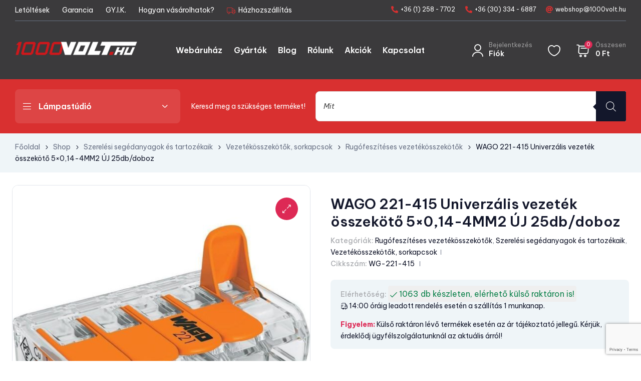

--- FILE ---
content_type: text/html; charset=UTF-8
request_url: https://1000volt.hu/shop/wago-221-415-univerzalis-vezetek-osszekoto-5x014-4mm2-uj-25db-doboz/
body_size: 57724
content:
<!doctype html>
<html lang="hu">
    <head>
        <meta charset="UTF-8">
		        <meta name="viewport" content="width=device-width, initial-scale=1">
        <link rel="profile" href="//gmpg.org/xfn/11">
		<!-- Statistics script Complianz GDPR/CCPA -->
						<script data-category="functional">
							window.dataLayer = window.dataLayer || [];
function gtag(){dataLayer.push(arguments);}
gtag('consent', 'default', {
	'security_storage': "granted",
	'functionality_storage': "granted",
	'personalization_storage': "denied",
	'analytics_storage': 'denied',
	'ad_storage': "denied",
	'ad_user_data': 'denied',
	'ad_personalization': 'denied',
});

dataLayer.push({
	'event': 'default_consent'
});

document.addEventListener("cmplz_fire_categories", function (e) {
	function gtag(){
		dataLayer.push(arguments);
	}
	var consentedCategories = e.detail.categories;
	let preferences = 'denied';
	let statistics = 'denied';
	let marketing = 'denied';

	if (cmplz_in_array( 'preferences', consentedCategories )) {
		preferences = 'granted';
	}

	if (cmplz_in_array( 'statistics', consentedCategories )) {
		statistics = 'granted';
	}

	if (cmplz_in_array( 'marketing', consentedCategories )) {
		marketing = 'granted';
	}

	gtag('consent', 'update', {
		'security_storage': "granted",
		'functionality_storage': "granted",
		'personalization_storage': preferences,
		'analytics_storage': statistics,
		'ad_storage': marketing,
		'ad_user_data': marketing,
		'ad_personalization': marketing,
	});
});

document.addEventListener("cmplz_cookie_warning_loaded", function (e) {
	(function(w,d,s,l,i){w[l]=w[l]||[];w[l].push({'gtm.start':
			new Date().getTime(),event:'gtm.js'});var f=d.getElementsByTagName(s)[0],
		j=d.createElement(s),dl=l!='dataLayer'?'&l='+l:'';j.async=true;j.src=
		'https://www.googletagmanager.com/gtm.js?id='+i+dl;f.parentNode.insertBefore(j,f);
	})(window,document,'script','dataLayer','GTM-T7VCTC5S');
});

document.addEventListener("cmplz_revoke", function (e) {
	gtag('consent', 'update', {
		'security_storage': "granted",
		'functionality_storage': "granted",
		'personalization_storage': "denied",
		'analytics_storage': 'denied',
		'ad_storage': "denied",
		'ad_user_data': 'denied',
		'ad_personalization': 'denied',
	});
});
						</script><meta name='robots' content='index, follow, max-image-preview:large, max-snippet:-1, max-video-preview:-1' />
	<style>img:is([sizes="auto" i], [sizes^="auto," i]) { contain-intrinsic-size: 3000px 1500px }</style>
	<script>window.dataLayer = window.dataLayer || []
dataLayer.push({event: 'page_view'});
dataLayer.push({event: 'view_item', ecommerce: {
  currency: 'HUF',
  value: 277.00,
  items: [{
    item_name: 'WAGO 221-415 Univerzális vezeték összekötő 5x0,14-4MM2 ÚJ  25db/doboz',
    item_id: 'WG-221-415',
    price: 277.00,
    item_category: 'Szere&shy;lési segéd&shy;anya&shy;gok és tar&shy;to&shy;zé&shy;kaik',
    item_brand: '',
    item_variant: '',
    quantity: 1
  }]
}});
</script>
	<!-- This site is optimized with the Yoast SEO Premium plugin v26.1 (Yoast SEO v26.1.1) - https://yoast.com/wordpress/plugins/seo/ -->
	<title>WAGO 221-415 Univerzális vezeték összekötő 5x0,14-4MM2 ÚJ 25db/doboz - 1000Volt Villamossági Webshop</title>
	<link rel="canonical" href="https://1000volt.hu/shop/wago-221-415-univerzalis-vezetek-osszekoto-5x014-4mm2-uj-25db-doboz/" />
	<meta property="og:locale" content="hu_HU" />
	<meta property="og:type" content="article" />
	<meta property="og:title" content="WAGO 221-415 Univerzális vezeték összekötő 5x0,14-4MM2 ÚJ 25db/doboz - 1000Volt Villamossági Webshop" />
	<meta property="og:description" content="WAGO 221-415 Univerzális vezeték összekötő 5x0,14-4MM2 ÚJ 25db/doboz" />
	<meta property="og:url" content="https://1000volt.hu/shop/wago-221-415-univerzalis-vezetek-osszekoto-5x014-4mm2-uj-25db-doboz/" />
	<meta property="og:site_name" content="1000Volt Villamossági Webshop" />
	<meta property="article:publisher" content="https://www.facebook.com/people/Mayer-Villamoss%c3%a1gi-Szak%c3%bczlet-%c3%a9s-Kivitelez%c3%a9s/100068587533359/" />
	<meta property="article:modified_time" content="2025-11-14T13:24:16+00:00" />
	<meta property="og:image" content="https://1000volt.hu/wp-content/uploads/2025/11/WG-221-415.jpg" />
	<meta property="og:image:width" content="1000" />
	<meta property="og:image:height" content="1000" />
	<meta property="og:image:type" content="image/jpeg" />
	<meta name="twitter:card" content="summary_large_image" />
	<script type="application/ld+json" class="yoast-schema-graph">{"@context":"https://schema.org","@graph":[{"@type":"WebPage","@id":"https://1000volt.hu/shop/wago-221-415-univerzalis-vezetek-osszekoto-5x014-4mm2-uj-25db-doboz/","url":"https://1000volt.hu/shop/wago-221-415-univerzalis-vezetek-osszekoto-5x014-4mm2-uj-25db-doboz/","name":"WAGO 221-415 Univerzális vezeték összekötő 5x0,14-4MM2 ÚJ 25db/doboz - 1000Volt Villamossági Webshop","isPartOf":{"@id":"https://1000volt.hu/#website"},"primaryImageOfPage":{"@id":"https://1000volt.hu/shop/wago-221-415-univerzalis-vezetek-osszekoto-5x014-4mm2-uj-25db-doboz/#primaryimage"},"image":{"@id":"https://1000volt.hu/shop/wago-221-415-univerzalis-vezetek-osszekoto-5x014-4mm2-uj-25db-doboz/#primaryimage"},"thumbnailUrl":"https://1000volt.hu/wp-content/uploads/2025/11/WG-221-415.jpg","datePublished":"2025-11-14T02:43:26+00:00","dateModified":"2025-11-14T13:24:16+00:00","breadcrumb":{"@id":"https://1000volt.hu/shop/wago-221-415-univerzalis-vezetek-osszekoto-5x014-4mm2-uj-25db-doboz/#breadcrumb"},"inLanguage":"hu","potentialAction":[{"@type":"ReadAction","target":["https://1000volt.hu/shop/wago-221-415-univerzalis-vezetek-osszekoto-5x014-4mm2-uj-25db-doboz/"]}]},{"@type":"ImageObject","inLanguage":"hu","@id":"https://1000volt.hu/shop/wago-221-415-univerzalis-vezetek-osszekoto-5x014-4mm2-uj-25db-doboz/#primaryimage","url":"https://1000volt.hu/wp-content/uploads/2025/11/WG-221-415.jpg","contentUrl":"https://1000volt.hu/wp-content/uploads/2025/11/WG-221-415.jpg","width":1000,"height":1000},{"@type":"BreadcrumbList","@id":"https://1000volt.hu/shop/wago-221-415-univerzalis-vezetek-osszekoto-5x014-4mm2-uj-25db-doboz/#breadcrumb","itemListElement":[{"@type":"ListItem","position":1,"name":"Shop","item":"https://1000volt.hu/shop/"},{"@type":"ListItem","position":2,"name":"WAGO 221-415 Univerzális vezeték összekötő 5&#215;0,14-4MM2 ÚJ 25db/doboz"}]},{"@type":"WebSite","@id":"https://1000volt.hu/#website","url":"https://1000volt.hu/","name":"1000Volt Villamossági Webshop","description":"Villamossági- és szerszám webshop","publisher":{"@id":"https://1000volt.hu/#organization"},"potentialAction":[{"@type":"SearchAction","target":{"@type":"EntryPoint","urlTemplate":"https://1000volt.hu/?s={search_term_string}"},"query-input":{"@type":"PropertyValueSpecification","valueRequired":true,"valueName":"search_term_string"}}],"inLanguage":"hu"},{"@type":"Organization","@id":"https://1000volt.hu/#organization","name":"1000Volt.hu Webshop","url":"https://1000volt.hu/","logo":{"@type":"ImageObject","inLanguage":"hu","@id":"https://1000volt.hu/#/schema/logo/image/","url":"https://1000volt.hu/wp-content/uploads/2023/08/1000_volt_logo_v31.png","contentUrl":"https://1000volt.hu/wp-content/uploads/2023/08/1000_volt_logo_v31.png","width":696,"height":696,"caption":"1000Volt.hu Webshop"},"image":{"@id":"https://1000volt.hu/#/schema/logo/image/"},"sameAs":["https://www.facebook.com/people/Mayer-Villamossági-Szaküzlet-és-Kivitelezés/100068587533359/"]}]}</script>
	<!-- / Yoast SEO Premium plugin. -->


<link rel='dns-prefetch' href='//fonts.googleapis.com' />
<link rel="alternate" type="application/rss+xml" title="1000Volt Villamossági Webshop &raquo; hírcsatorna" href="https://1000volt.hu/feed/" />
<link rel="alternate" type="application/rss+xml" title="1000Volt Villamossági Webshop &raquo; hozzászólás hírcsatorna" href="https://1000volt.hu/comments/feed/" />
<link rel='stylesheet' id='vp-woo-pont-picker-block-css' href='https://1000volt.hu/wp-content/plugins/hungarian-pickup-points-for-woocommerce/build/style-pont-picker-block.css?x13588&amp;ver=3.5.0.3' media='all' />
<link rel='stylesheet' id='layerslider-css' href='https://1000volt.hu/wp-content/plugins/LayerSlider/assets/static/layerslider/css/layerslider.css?x13588&amp;ver=7.14.1' media='all' />
<link rel='stylesheet' id='hfe-widgets-style-css' href='https://1000volt.hu/wp-content/plugins/header-footer-elementor/inc/widgets-css/frontend.css?x13588&amp;ver=1.6.47' media='all' />
<link rel='stylesheet' id='wp-block-library-css' href='https://1000volt.hu/wp-includes/css/dist/block-library/style.min.css?x13588&amp;ver=6.7.2' media='all' />
<style id='wp-block-library-theme-inline-css'>
.wp-block-audio :where(figcaption){color:#555;font-size:13px;text-align:center}.is-dark-theme .wp-block-audio :where(figcaption){color:#ffffffa6}.wp-block-audio{margin:0 0 1em}.wp-block-code{border:1px solid #ccc;border-radius:4px;font-family:Menlo,Consolas,monaco,monospace;padding:.8em 1em}.wp-block-embed :where(figcaption){color:#555;font-size:13px;text-align:center}.is-dark-theme .wp-block-embed :where(figcaption){color:#ffffffa6}.wp-block-embed{margin:0 0 1em}.blocks-gallery-caption{color:#555;font-size:13px;text-align:center}.is-dark-theme .blocks-gallery-caption{color:#ffffffa6}:root :where(.wp-block-image figcaption){color:#555;font-size:13px;text-align:center}.is-dark-theme :root :where(.wp-block-image figcaption){color:#ffffffa6}.wp-block-image{margin:0 0 1em}.wp-block-pullquote{border-bottom:4px solid;border-top:4px solid;color:currentColor;margin-bottom:1.75em}.wp-block-pullquote cite,.wp-block-pullquote footer,.wp-block-pullquote__citation{color:currentColor;font-size:.8125em;font-style:normal;text-transform:uppercase}.wp-block-quote{border-left:.25em solid;margin:0 0 1.75em;padding-left:1em}.wp-block-quote cite,.wp-block-quote footer{color:currentColor;font-size:.8125em;font-style:normal;position:relative}.wp-block-quote:where(.has-text-align-right){border-left:none;border-right:.25em solid;padding-left:0;padding-right:1em}.wp-block-quote:where(.has-text-align-center){border:none;padding-left:0}.wp-block-quote.is-large,.wp-block-quote.is-style-large,.wp-block-quote:where(.is-style-plain){border:none}.wp-block-search .wp-block-search__label{font-weight:700}.wp-block-search__button{border:1px solid #ccc;padding:.375em .625em}:where(.wp-block-group.has-background){padding:1.25em 2.375em}.wp-block-separator.has-css-opacity{opacity:.4}.wp-block-separator{border:none;border-bottom:2px solid;margin-left:auto;margin-right:auto}.wp-block-separator.has-alpha-channel-opacity{opacity:1}.wp-block-separator:not(.is-style-wide):not(.is-style-dots){width:100px}.wp-block-separator.has-background:not(.is-style-dots){border-bottom:none;height:1px}.wp-block-separator.has-background:not(.is-style-wide):not(.is-style-dots){height:2px}.wp-block-table{margin:0 0 1em}.wp-block-table td,.wp-block-table th{word-break:normal}.wp-block-table :where(figcaption){color:#555;font-size:13px;text-align:center}.is-dark-theme .wp-block-table :where(figcaption){color:#ffffffa6}.wp-block-video :where(figcaption){color:#555;font-size:13px;text-align:center}.is-dark-theme .wp-block-video :where(figcaption){color:#ffffffa6}.wp-block-video{margin:0 0 1em}:root :where(.wp-block-template-part.has-background){margin-bottom:0;margin-top:0;padding:1.25em 2.375em}
</style>
<style id='classic-theme-styles-inline-css'>
/*! This file is auto-generated */
.wp-block-button__link{color:#fff;background-color:#32373c;border-radius:9999px;box-shadow:none;text-decoration:none;padding:calc(.667em + 2px) calc(1.333em + 2px);font-size:1.125em}.wp-block-file__button{background:#32373c;color:#fff;text-decoration:none}
</style>
<style id='global-styles-inline-css'>
:root{--wp--preset--aspect-ratio--square: 1;--wp--preset--aspect-ratio--4-3: 4/3;--wp--preset--aspect-ratio--3-4: 3/4;--wp--preset--aspect-ratio--3-2: 3/2;--wp--preset--aspect-ratio--2-3: 2/3;--wp--preset--aspect-ratio--16-9: 16/9;--wp--preset--aspect-ratio--9-16: 9/16;--wp--preset--color--black: #000000;--wp--preset--color--cyan-bluish-gray: #abb8c3;--wp--preset--color--white: #ffffff;--wp--preset--color--pale-pink: #f78da7;--wp--preset--color--vivid-red: #cf2e2e;--wp--preset--color--luminous-vivid-orange: #ff6900;--wp--preset--color--luminous-vivid-amber: #fcb900;--wp--preset--color--light-green-cyan: #7bdcb5;--wp--preset--color--vivid-green-cyan: #00d084;--wp--preset--color--pale-cyan-blue: #8ed1fc;--wp--preset--color--vivid-cyan-blue: #0693e3;--wp--preset--color--vivid-purple: #9b51e0;--wp--preset--gradient--vivid-cyan-blue-to-vivid-purple: linear-gradient(135deg,rgba(6,147,227,1) 0%,rgb(155,81,224) 100%);--wp--preset--gradient--light-green-cyan-to-vivid-green-cyan: linear-gradient(135deg,rgb(122,220,180) 0%,rgb(0,208,130) 100%);--wp--preset--gradient--luminous-vivid-amber-to-luminous-vivid-orange: linear-gradient(135deg,rgba(252,185,0,1) 0%,rgba(255,105,0,1) 100%);--wp--preset--gradient--luminous-vivid-orange-to-vivid-red: linear-gradient(135deg,rgba(255,105,0,1) 0%,rgb(207,46,46) 100%);--wp--preset--gradient--very-light-gray-to-cyan-bluish-gray: linear-gradient(135deg,rgb(238,238,238) 0%,rgb(169,184,195) 100%);--wp--preset--gradient--cool-to-warm-spectrum: linear-gradient(135deg,rgb(74,234,220) 0%,rgb(151,120,209) 20%,rgb(207,42,186) 40%,rgb(238,44,130) 60%,rgb(251,105,98) 80%,rgb(254,248,76) 100%);--wp--preset--gradient--blush-light-purple: linear-gradient(135deg,rgb(255,206,236) 0%,rgb(152,150,240) 100%);--wp--preset--gradient--blush-bordeaux: linear-gradient(135deg,rgb(254,205,165) 0%,rgb(254,45,45) 50%,rgb(107,0,62) 100%);--wp--preset--gradient--luminous-dusk: linear-gradient(135deg,rgb(255,203,112) 0%,rgb(199,81,192) 50%,rgb(65,88,208) 100%);--wp--preset--gradient--pale-ocean: linear-gradient(135deg,rgb(255,245,203) 0%,rgb(182,227,212) 50%,rgb(51,167,181) 100%);--wp--preset--gradient--electric-grass: linear-gradient(135deg,rgb(202,248,128) 0%,rgb(113,206,126) 100%);--wp--preset--gradient--midnight: linear-gradient(135deg,rgb(2,3,129) 0%,rgb(40,116,252) 100%);--wp--preset--font-size--small: 13px;--wp--preset--font-size--medium: 20px;--wp--preset--font-size--large: 36px;--wp--preset--font-size--x-large: 42px;--wp--preset--font-family--inter: "Inter", sans-serif;--wp--preset--font-family--cardo: Cardo;--wp--preset--spacing--20: 0.44rem;--wp--preset--spacing--30: 0.67rem;--wp--preset--spacing--40: 1rem;--wp--preset--spacing--50: 1.5rem;--wp--preset--spacing--60: 2.25rem;--wp--preset--spacing--70: 3.38rem;--wp--preset--spacing--80: 5.06rem;--wp--preset--shadow--natural: 6px 6px 9px rgba(0, 0, 0, 0.2);--wp--preset--shadow--deep: 12px 12px 50px rgba(0, 0, 0, 0.4);--wp--preset--shadow--sharp: 6px 6px 0px rgba(0, 0, 0, 0.2);--wp--preset--shadow--outlined: 6px 6px 0px -3px rgba(255, 255, 255, 1), 6px 6px rgba(0, 0, 0, 1);--wp--preset--shadow--crisp: 6px 6px 0px rgba(0, 0, 0, 1);}:where(.is-layout-flex){gap: 0.5em;}:where(.is-layout-grid){gap: 0.5em;}body .is-layout-flex{display: flex;}.is-layout-flex{flex-wrap: wrap;align-items: center;}.is-layout-flex > :is(*, div){margin: 0;}body .is-layout-grid{display: grid;}.is-layout-grid > :is(*, div){margin: 0;}:where(.wp-block-columns.is-layout-flex){gap: 2em;}:where(.wp-block-columns.is-layout-grid){gap: 2em;}:where(.wp-block-post-template.is-layout-flex){gap: 1.25em;}:where(.wp-block-post-template.is-layout-grid){gap: 1.25em;}.has-black-color{color: var(--wp--preset--color--black) !important;}.has-cyan-bluish-gray-color{color: var(--wp--preset--color--cyan-bluish-gray) !important;}.has-white-color{color: var(--wp--preset--color--white) !important;}.has-pale-pink-color{color: var(--wp--preset--color--pale-pink) !important;}.has-vivid-red-color{color: var(--wp--preset--color--vivid-red) !important;}.has-luminous-vivid-orange-color{color: var(--wp--preset--color--luminous-vivid-orange) !important;}.has-luminous-vivid-amber-color{color: var(--wp--preset--color--luminous-vivid-amber) !important;}.has-light-green-cyan-color{color: var(--wp--preset--color--light-green-cyan) !important;}.has-vivid-green-cyan-color{color: var(--wp--preset--color--vivid-green-cyan) !important;}.has-pale-cyan-blue-color{color: var(--wp--preset--color--pale-cyan-blue) !important;}.has-vivid-cyan-blue-color{color: var(--wp--preset--color--vivid-cyan-blue) !important;}.has-vivid-purple-color{color: var(--wp--preset--color--vivid-purple) !important;}.has-black-background-color{background-color: var(--wp--preset--color--black) !important;}.has-cyan-bluish-gray-background-color{background-color: var(--wp--preset--color--cyan-bluish-gray) !important;}.has-white-background-color{background-color: var(--wp--preset--color--white) !important;}.has-pale-pink-background-color{background-color: var(--wp--preset--color--pale-pink) !important;}.has-vivid-red-background-color{background-color: var(--wp--preset--color--vivid-red) !important;}.has-luminous-vivid-orange-background-color{background-color: var(--wp--preset--color--luminous-vivid-orange) !important;}.has-luminous-vivid-amber-background-color{background-color: var(--wp--preset--color--luminous-vivid-amber) !important;}.has-light-green-cyan-background-color{background-color: var(--wp--preset--color--light-green-cyan) !important;}.has-vivid-green-cyan-background-color{background-color: var(--wp--preset--color--vivid-green-cyan) !important;}.has-pale-cyan-blue-background-color{background-color: var(--wp--preset--color--pale-cyan-blue) !important;}.has-vivid-cyan-blue-background-color{background-color: var(--wp--preset--color--vivid-cyan-blue) !important;}.has-vivid-purple-background-color{background-color: var(--wp--preset--color--vivid-purple) !important;}.has-black-border-color{border-color: var(--wp--preset--color--black) !important;}.has-cyan-bluish-gray-border-color{border-color: var(--wp--preset--color--cyan-bluish-gray) !important;}.has-white-border-color{border-color: var(--wp--preset--color--white) !important;}.has-pale-pink-border-color{border-color: var(--wp--preset--color--pale-pink) !important;}.has-vivid-red-border-color{border-color: var(--wp--preset--color--vivid-red) !important;}.has-luminous-vivid-orange-border-color{border-color: var(--wp--preset--color--luminous-vivid-orange) !important;}.has-luminous-vivid-amber-border-color{border-color: var(--wp--preset--color--luminous-vivid-amber) !important;}.has-light-green-cyan-border-color{border-color: var(--wp--preset--color--light-green-cyan) !important;}.has-vivid-green-cyan-border-color{border-color: var(--wp--preset--color--vivid-green-cyan) !important;}.has-pale-cyan-blue-border-color{border-color: var(--wp--preset--color--pale-cyan-blue) !important;}.has-vivid-cyan-blue-border-color{border-color: var(--wp--preset--color--vivid-cyan-blue) !important;}.has-vivid-purple-border-color{border-color: var(--wp--preset--color--vivid-purple) !important;}.has-vivid-cyan-blue-to-vivid-purple-gradient-background{background: var(--wp--preset--gradient--vivid-cyan-blue-to-vivid-purple) !important;}.has-light-green-cyan-to-vivid-green-cyan-gradient-background{background: var(--wp--preset--gradient--light-green-cyan-to-vivid-green-cyan) !important;}.has-luminous-vivid-amber-to-luminous-vivid-orange-gradient-background{background: var(--wp--preset--gradient--luminous-vivid-amber-to-luminous-vivid-orange) !important;}.has-luminous-vivid-orange-to-vivid-red-gradient-background{background: var(--wp--preset--gradient--luminous-vivid-orange-to-vivid-red) !important;}.has-very-light-gray-to-cyan-bluish-gray-gradient-background{background: var(--wp--preset--gradient--very-light-gray-to-cyan-bluish-gray) !important;}.has-cool-to-warm-spectrum-gradient-background{background: var(--wp--preset--gradient--cool-to-warm-spectrum) !important;}.has-blush-light-purple-gradient-background{background: var(--wp--preset--gradient--blush-light-purple) !important;}.has-blush-bordeaux-gradient-background{background: var(--wp--preset--gradient--blush-bordeaux) !important;}.has-luminous-dusk-gradient-background{background: var(--wp--preset--gradient--luminous-dusk) !important;}.has-pale-ocean-gradient-background{background: var(--wp--preset--gradient--pale-ocean) !important;}.has-electric-grass-gradient-background{background: var(--wp--preset--gradient--electric-grass) !important;}.has-midnight-gradient-background{background: var(--wp--preset--gradient--midnight) !important;}.has-small-font-size{font-size: var(--wp--preset--font-size--small) !important;}.has-medium-font-size{font-size: var(--wp--preset--font-size--medium) !important;}.has-large-font-size{font-size: var(--wp--preset--font-size--large) !important;}.has-x-large-font-size{font-size: var(--wp--preset--font-size--x-large) !important;}
:where(.wp-block-post-template.is-layout-flex){gap: 1.25em;}:where(.wp-block-post-template.is-layout-grid){gap: 1.25em;}
:where(.wp-block-columns.is-layout-flex){gap: 2em;}:where(.wp-block-columns.is-layout-grid){gap: 2em;}
:root :where(.wp-block-pullquote){font-size: 1.5em;line-height: 1.6;}
</style>
<link rel='stylesheet' id='nouislider-css' href='https://1000volt.hu/wp-content/plugins/lumen-filter/assets/css/nouislider.min.css?x13588&amp;ver=6.7.2' media='all' />
<link rel='stylesheet' id='photoswipe-css' href='https://1000volt.hu/wp-content/plugins/woocommerce/assets/css/photoswipe/photoswipe.min.css?x13588&amp;ver=9.4.2' media='all' />
<link rel='stylesheet' id='photoswipe-default-skin-css' href='https://1000volt.hu/wp-content/plugins/woocommerce/assets/css/photoswipe/default-skin/default-skin.min.css?x13588&amp;ver=9.4.2' media='all' />
<style id='woocommerce-inline-inline-css'>
.woocommerce form .form-row .required { visibility: visible; }
</style>
<link rel='stylesheet' id='cmplz-general-css' href='https://1000volt.hu/wp-content/plugins/complianz-gdpr-premium/assets/css/cookieblocker.min.css?x13588&amp;ver=1744026113' media='all' />
<link rel='stylesheet' id='hfe-style-css' href='https://1000volt.hu/wp-content/plugins/header-footer-elementor/assets/css/header-footer-elementor.css?x13588&amp;ver=1.6.47' media='all' />
<link rel='stylesheet' id='elementor-icons-css' href='https://1000volt.hu/wp-content/plugins/elementor/assets/lib/eicons/css/elementor-icons.min.css?x13588&amp;ver=5.29.0' media='all' />
<link rel='stylesheet' id='elementor-frontend-css' href='https://1000volt.hu/wp-content/uploads/elementor/css/custom-frontend-lite.min.css?x13588&amp;ver=1709213319' media='all' />
<link rel='stylesheet' id='swiper-css' href='https://1000volt.hu/wp-content/plugins/elementor/assets/lib/swiper/css/swiper.min.css?x13588&amp;ver=5.3.6' media='all' />
<link rel='stylesheet' id='elementor-post-6-css' href='https://1000volt.hu/wp-content/uploads/elementor/css/post-6.css?x13588&amp;ver=1709213319' media='all' />
<link rel='stylesheet' id='elementor-global-css' href='https://1000volt.hu/wp-content/uploads/elementor/css/global.css?x13588&amp;ver=1709213320' media='all' />
<link rel='stylesheet' id='elementor-post-123-css' href='https://1000volt.hu/wp-content/uploads/elementor/css/post-123.css?x13588&amp;ver=1756208112' media='all' />
<link rel='stylesheet' id='fluentform-elementor-widget-css' href='https://1000volt.hu/wp-content/plugins/fluentform/assets/css/fluent-forms-elementor-widget.css?x13588&amp;ver=6.1.4' media='all' />
<link rel='stylesheet' id='elementor-post-229-css' href='https://1000volt.hu/wp-content/uploads/elementor/css/post-229.css?x13588&amp;ver=1750404690' media='all' />
<link rel='stylesheet' id='elementor-post-1607-css' href='https://1000volt.hu/wp-content/uploads/elementor/css/post-1607.css?x13588&amp;ver=1709213320' media='all' />
<link rel='stylesheet' id='ywar-frontend-css' href='https://1000volt.hu/wp-content/plugins/yith-woocommerce-advanced-reviews-premium/assets/css/ywar-frontend.css?x13588&amp;ver=6.7.2' media='all' />
<link rel='stylesheet' id='woocommerce_prettyPhoto_css-css' href='https://1000volt.hu/wp-content/plugins/woocommerce/assets/css/prettyPhoto.css?x13588&amp;ver=9.4.2' media='all' />
<link rel='stylesheet' id='dgwt-wcas-style-css' href='https://1000volt.hu/wp-content/plugins/ajax-search-for-woocommerce/assets/css/style.min.css?x13588&amp;ver=1.30.0' media='all' />
<link rel='preload' as='font' type='font/woff2' crossorigin='anonymous' id='tinvwl-webfont-font-css' href='https://1000volt.hu/wp-content/plugins/ti-woocommerce-wishlist-premium/assets/fonts/tinvwl-webfont.woff2?ver=xu2uyi' media='all' />
<link rel='stylesheet' id='tinvwl-webfont-css' href='https://1000volt.hu/wp-content/plugins/ti-woocommerce-wishlist-premium/assets/css/webfont.min.css?x13588&amp;ver=2.2.0' media='all' />
<link rel='stylesheet' id='tinvwl-css' href='https://1000volt.hu/wp-content/plugins/ti-woocommerce-wishlist-premium/assets/css/public.min.css?x13588&amp;ver=2.2.0' media='all' />
<link rel='stylesheet' id='axtronic-style-css' href='https://1000volt.hu/wp-content/themes/axtronic/style.css?x13588&amp;ver=1.9.0' media='all' />
<link rel='stylesheet' id='axtronic-fonts-css' href='//fonts.googleapis.com/css?family=Poppins%3A300%2C300i%2C400%2C400i%2C500%2C600%2C600i%2C700%2C700i%7CBe+Vietnam+Pro%3A300%2C300i%2C400%2C400i%2C500%2C600%2C600i%2C700%2C700i&#038;subset=latin%2Clatin-ext&#038;display=swap&#038;ver=6.7.2' media='all' />
<link rel='stylesheet' id='elementor-post-1544-css' href='https://1000volt.hu/wp-content/uploads/elementor/css/post-1544.css?x13588&amp;ver=1709213320' media='all' />
<link rel='stylesheet' id='local-slick-css-css' href='https://1000volt.hu/wp-content/plugins/woo-smart-quick-view/assets/libs/slick/slick.css?x13588&amp;ver=1.8.1' media='all' />
<link rel='stylesheet' id='custom-css-css' href='https://1000volt.hu/wp-content/themes/axtronic/css/custom.css?x13588&amp;ver=1759827873' media='all' />
<link rel='stylesheet' id='flexible-shipping-free-shipping-css' href='https://1000volt.hu/wp-content/plugins/flexible-shipping/assets/dist/css/free-shipping.css?x13588&amp;ver=5.3.3.2' media='all' />
<link rel='stylesheet' id='hfe-icons-list-css' href='https://1000volt.hu/wp-content/plugins/elementor/assets/css/widget-icon-list.min.css?x13588&amp;ver=3.24.3' media='all' />
<link rel='stylesheet' id='hfe-social-icons-css' href='https://1000volt.hu/wp-content/plugins/elementor/assets/css/widget-social-icons.min.css?x13588&amp;ver=3.24.0' media='all' />
<link rel='stylesheet' id='hfe-social-share-icons-brands-css' href='https://1000volt.hu/wp-content/plugins/elementor/assets/lib/font-awesome/css/brands.css?x13588&amp;ver=5.15.3' media='all' />
<link rel='stylesheet' id='hfe-social-share-icons-fontawesome-css' href='https://1000volt.hu/wp-content/plugins/elementor/assets/lib/font-awesome/css/fontawesome.css?x13588&amp;ver=5.15.3' media='all' />
<link rel='stylesheet' id='hfe-nav-menu-icons-css' href='https://1000volt.hu/wp-content/plugins/elementor/assets/lib/font-awesome/css/solid.css?x13588&amp;ver=5.15.3' media='all' />
<link rel='stylesheet' id='axtronic-elementor-style-css' href='https://1000volt.hu/wp-content/themes/axtronic/assets/css/elementor.css?x13588&amp;ver=1.9.0' media='all' />
<link rel='stylesheet' id='axtronic-woocommerce-style-css' href='https://1000volt.hu/wp-content/themes/axtronic/assets/css/woocommerce.css?x13588&amp;ver=1.9.0' media='all' />
<link rel='stylesheet' id='cwginstock_frontend_css-css' href='https://1000volt.hu/wp-content/plugins/back-in-stock-notifier-for-woocommerce/assets/css/frontend.min.css?x13588&amp;ver=5.8.1' media='' />
<link rel='stylesheet' id='cwginstock_bootstrap-css' href='https://1000volt.hu/wp-content/plugins/back-in-stock-notifier-for-woocommerce/assets/css/bootstrap.min.css?x13588&amp;ver=5.8.1' media='' />
<link rel='stylesheet' id='cwginstock_phone_css-css' href='https://1000volt.hu/wp-content/plugins/back-in-stock-notifier-for-woocommerce/assets/css/intlTelInput.min.css?x13588&amp;ver=5.8.1' media='' />
<link rel='stylesheet' id='google-fonts-1-css' href='https://fonts.googleapis.com/css?family=Be+Vietnam+Pro%3A100%2C100italic%2C200%2C200italic%2C300%2C300italic%2C400%2C400italic%2C500%2C500italic%2C600%2C600italic%2C700%2C700italic%2C800%2C800italic%2C900%2C900italic&#038;display=auto&#038;subset=latin-ext&#038;ver=6.7.2' media='all' />
<link rel='stylesheet' id='elementor-icons-shared-0-css' href='https://1000volt.hu/wp-content/plugins/elementor/assets/lib/font-awesome/css/fontawesome.min.css?x13588&amp;ver=5.15.3' media='all' />
<link rel='stylesheet' id='elementor-icons-fa-solid-css' href='https://1000volt.hu/wp-content/plugins/elementor/assets/lib/font-awesome/css/solid.min.css?x13588&amp;ver=5.15.3' media='all' />
<link rel='stylesheet' id='elementor-icons-fa-brands-css' href='https://1000volt.hu/wp-content/plugins/elementor/assets/lib/font-awesome/css/brands.min.css?x13588&amp;ver=5.15.3' media='all' />
<link rel="preconnect" href="https://fonts.gstatic.com/" crossorigin><!--n2css--><!--n2js--><script src="https://1000volt.hu/wp-includes/js/jquery/jquery.min.js?x13588&amp;ver=3.7.1" id="jquery-core-js"></script>
<script src="https://1000volt.hu/wp-includes/js/jquery/jquery-migrate.min.js?x13588&amp;ver=3.4.1" id="jquery-migrate-js"></script>
<script src="https://1000volt.hu/wp-content/plugins/woocommerce/assets/js/jquery-blockui/jquery.blockUI.min.js?x13588&amp;ver=2.7.0-wc.9.4.2" id="jquery-blockui-js" data-wp-strategy="defer"></script>
<script id="wc-add-to-cart-js-extra">
var wc_add_to_cart_params = {"ajax_url":"\/wp-admin\/admin-ajax.php","wc_ajax_url":"\/?wc-ajax=%%endpoint%%","i18n_view_cart":"Kos\u00e1r","cart_url":"https:\/\/1000volt.hu\/kosaram\/","is_cart":"","cart_redirect_after_add":"no"};
</script>
<script src="https://1000volt.hu/wp-content/plugins/woocommerce/assets/js/frontend/add-to-cart.min.js?x13588&amp;ver=9.4.2" id="wc-add-to-cart-js" defer data-wp-strategy="defer"></script>
<script src="https://1000volt.hu/wp-content/plugins/woocommerce/assets/js/zoom/jquery.zoom.min.js?x13588&amp;ver=1.7.21-wc.9.4.2" id="zoom-js" defer data-wp-strategy="defer"></script>
<script src="https://1000volt.hu/wp-content/plugins/woocommerce/assets/js/flexslider/jquery.flexslider.min.js?x13588&amp;ver=2.7.2-wc.9.4.2" id="flexslider-js" defer data-wp-strategy="defer"></script>
<script src="https://1000volt.hu/wp-content/plugins/woocommerce/assets/js/photoswipe/photoswipe.min.js?x13588&amp;ver=4.1.1-wc.9.4.2" id="photoswipe-js" defer data-wp-strategy="defer"></script>
<script src="https://1000volt.hu/wp-content/plugins/woocommerce/assets/js/photoswipe/photoswipe-ui-default.min.js?x13588&amp;ver=4.1.1-wc.9.4.2" id="photoswipe-ui-default-js" defer data-wp-strategy="defer"></script>
<script src="https://1000volt.hu/wp-content/plugins/woocommerce/assets/js/js-cookie/js.cookie.min.js?x13588&amp;ver=2.1.4-wc.9.4.2" id="js-cookie-js" data-wp-strategy="defer"></script>
<script id="woocommerce-js-extra">
var woocommerce_params = {"ajax_url":"\/wp-admin\/admin-ajax.php","wc_ajax_url":"\/?wc-ajax=%%endpoint%%"};
</script>
<script src="https://1000volt.hu/wp-content/plugins/woocommerce/assets/js/frontend/woocommerce.min.js?x13588&amp;ver=9.4.2" id="woocommerce-js" defer data-wp-strategy="defer"></script>
<script src="https://1000volt.hu/wp-content/plugins/decimal-product-quantity-for-woocommerce/includes/woodecimalproduct.js?x13588&amp;ver=6.7.2" id="woodecimalproduct-js"></script>
<meta name="generator" content="Powered by LayerSlider 7.14.1 - Build Heros, Sliders, and Popups. Create Animations and Beautiful, Rich Web Content as Easy as Never Before on WordPress." />
<!-- LayerSlider updates and docs at: https://layerslider.com -->
<link rel="EditURI" type="application/rsd+xml" title="RSD" href="https://1000volt.hu/xmlrpc.php?rsd" />
<link rel="alternate" title="oEmbed (JSON)" type="application/json+oembed" href="https://1000volt.hu/wp-json/oembed/1.0/embed?url=https%3A%2F%2F1000volt.hu%2Fshop%2Fwago-221-415-univerzalis-vezetek-osszekoto-5x014-4mm2-uj-25db-doboz%2F" />
<link rel="alternate" title="oEmbed (XML)" type="text/xml+oembed" href="https://1000volt.hu/wp-json/oembed/1.0/embed?url=https%3A%2F%2F1000volt.hu%2Fshop%2Fwago-221-415-univerzalis-vezetek-osszekoto-5x014-4mm2-uj-25db-doboz%2F&#038;format=xml" />
			<style>.cmplz-hidden {
					display: none !important;
				}</style>		<style>
			.dgwt-wcas-ico-magnifier,.dgwt-wcas-ico-magnifier-handler{max-width:20px}.dgwt-wcas-search-wrapp .dgwt-wcas-sf-wrapp input[type=search].dgwt-wcas-search-input,.dgwt-wcas-search-wrapp .dgwt-wcas-sf-wrapp input[type=search].dgwt-wcas-search-input:hover,.dgwt-wcas-search-wrapp .dgwt-wcas-sf-wrapp input[type=search].dgwt-wcas-search-input:focus{background-color:#fff;color:#13172b}.dgwt-wcas-sf-wrapp input[type=search].dgwt-wcas-search-input::placeholder{color:#13172b;opacity:.3}.dgwt-wcas-sf-wrapp input[type=search].dgwt-wcas-search-input::-webkit-input-placeholder{color:#13172b;opacity:.3}.dgwt-wcas-sf-wrapp input[type=search].dgwt-wcas-search-input:-moz-placeholder{color:#13172b;opacity:.3}.dgwt-wcas-sf-wrapp input[type=search].dgwt-wcas-search-input::-moz-placeholder{color:#13172b;opacity:.3}.dgwt-wcas-sf-wrapp input[type=search].dgwt-wcas-search-input:-ms-input-placeholder{color:#13172b}.dgwt-wcas-no-submit.dgwt-wcas-search-wrapp .dgwt-wcas-ico-magnifier path,.dgwt-wcas-search-wrapp .dgwt-wcas-close path{fill:#13172b}.dgwt-wcas-loader-circular-path{stroke:#13172b}.dgwt-wcas-preloader{opacity:.6}.dgwt-wcas-search-wrapp .dgwt-wcas-sf-wrapp .dgwt-wcas-search-submit::before{border-color:transparent #13172b}.dgwt-wcas-search-wrapp .dgwt-wcas-sf-wrapp .dgwt-wcas-search-submit:hover::before,.dgwt-wcas-search-wrapp .dgwt-wcas-sf-wrapp .dgwt-wcas-search-submit:focus::before{border-right-color:#13172b}.dgwt-wcas-search-wrapp .dgwt-wcas-sf-wrapp .dgwt-wcas-search-submit,.dgwt-wcas-om-bar .dgwt-wcas-om-return{background-color:#13172b;color:#fff}.dgwt-wcas-search-wrapp .dgwt-wcas-ico-magnifier,.dgwt-wcas-search-wrapp .dgwt-wcas-sf-wrapp .dgwt-wcas-search-submit svg path,.dgwt-wcas-om-bar .dgwt-wcas-om-return svg path{fill:#fff}		</style>
		<link rel="dns-prefetch" href="//fonts.googleapis.com">
<link rel="dns-prefetch" href="//s.w.org">
<link rel="pingback" href="https://1000volt.hu/xmlrpc.php">	<noscript><style>.woocommerce-product-gallery{ opacity: 1 !important; }</style></noscript>
	<meta name="generator" content="Elementor 3.19.4; features: e_optimized_assets_loading, e_optimized_css_loading, additional_custom_breakpoints, block_editor_assets_optimize, e_image_loading_optimization; settings: css_print_method-external, google_font-enabled, font_display-auto">
<style type="text/css" id="filter-everything-inline-css">.wpc-orderby-select{width:100%}.wpc-filters-open-button-container{display:none}.wpc-debug-message{padding:16px;font-size:14px;border:1px dashed #ccc;margin-bottom:20px}.wpc-debug-title{visibility:hidden}.wpc-button-inner,.wpc-chip-content{display:flex;align-items:center}.wpc-icon-html-wrapper{position:relative;margin-right:10px;top:2px}.wpc-icon-html-wrapper span{display:block;height:1px;width:18px;border-radius:3px;background:#2c2d33;margin-bottom:4px;position:relative}span.wpc-icon-line-1:after,span.wpc-icon-line-2:after,span.wpc-icon-line-3:after{content:"";display:block;width:3px;height:3px;border:1px solid #2c2d33;background-color:#fff;position:absolute;top:-2px;box-sizing:content-box}span.wpc-icon-line-3:after{border-radius:50%;left:2px}span.wpc-icon-line-1:after{border-radius:50%;left:5px}span.wpc-icon-line-2:after{border-radius:50%;left:12px}body .wpc-filters-open-button-container a.wpc-filters-open-widget,body .wpc-filters-open-button-container a.wpc-open-close-filters-button{display:inline-block;text-align:left;border:1px solid #2c2d33;border-radius:2px;line-height:1.5;padding:7px 12px;background-color:transparent;color:#2c2d33;box-sizing:border-box;text-decoration:none!important;font-weight:400;transition:none;position:relative}@media screen and (max-width:768px){.wpc_show_bottom_widget .wpc-filters-open-button-container,.wpc_show_open_close_button .wpc-filters-open-button-container{display:block}.wpc_show_bottom_widget .wpc-filters-open-button-container{margin-top:1em;margin-bottom:1em}}</style>
<style class='wp-fonts-local'>
@font-face{font-family:Inter;font-style:normal;font-weight:300 900;font-display:fallback;src:url('https://1000volt.hu/wp-content/plugins/woocommerce/assets/fonts/Inter-VariableFont_slnt,wght.woff2') format('woff2');font-stretch:normal;}
@font-face{font-family:Cardo;font-style:normal;font-weight:400;font-display:fallback;src:url('https://1000volt.hu/wp-content/plugins/woocommerce/assets/fonts/cardo_normal_400.woff2') format('woff2');}
</style>
<link rel="icon" href="https://1000volt.hu/wp-content/uploads/2025/02/cropped-1000_volt_logo_v31-32x32.png?x13588" sizes="32x32" />
<link rel="icon" href="https://1000volt.hu/wp-content/uploads/2025/02/cropped-1000_volt_logo_v31-192x192.png?x13588" sizes="192x192" />
<link rel="apple-touch-icon" href="https://1000volt.hu/wp-content/uploads/2025/02/cropped-1000_volt_logo_v31-180x180.png?x13588" />
<meta name="msapplication-TileImage" content="https://1000volt.hu/wp-content/uploads/2025/02/cropped-1000_volt_logo_v31-270x270.png" />
<style id="hucommerce-theme-fix">
</style>
		<script src="https://www.google.com/recaptcha/api.js?render=6Lcq_9kqAAAAALgduUis96OD0cCklTzdnaTfBA6n"></script>
<script>
document.addEventListener("DOMContentLoaded", function () {
    if (typeof grecaptcha !== 'undefined') {
        grecaptcha.ready(function () {
            grecaptcha.execute('6Lcq_9kqAAAAALgduUis96OD0cCklTzdnaTfBA6n', {action: 'login'}).then(function (token) {
                let loginInput = document.getElementById('recaptcha_token');
                if (loginInput) {
                    loginInput.value = token;
                }
            });

            grecaptcha.execute('6Lcq_9kqAAAAALgduUis96OD0cCklTzdnaTfBA6n', {action: 'newsletter'}).then(function (token) {
                let newsletterInput = document.querySelector('[name="recaptcha_token_newsletter"]');
                if (newsletterInput) {
                    newsletterInput.value = token;
                }
            });
			
			grecaptcha.execute('6Lcq_9kqAAAAALgduUis96OD0cCklTzdnaTfBA6n', {action: 'form1'}).then(function (token) {
                let form1Input = document.querySelector('[name="recaptcha_token_form1"]');
                if (form1Input) {
                    form1Input.value = token;
                }
            });
	
				grecaptcha.execute('6Lcq_9kqAAAAALgduUis96OD0cCklTzdnaTfBA6n', {action: 'form4'}).then(function (token) {
                let form4Input = document.querySelector('[name="recaptcha_token_form4"]');
                if (form4Input) {
                    form4Input.value = token;
                }
            });	
        });
    }
});
</script>
	
    </head>
<body data-cmplz=2 class="product-template-default single single-product postid-32832 wp-embed-responsive theme-axtronic woocommerce woocommerce-page woocommerce-no-js ehf-header ehf-footer ehf-template-axtronic ehf-stylesheet-axtronic tinvwl-theme-style chrome has-post-thumbnail woocommerce-active product-block-style-1 single-product-horizontal elementor-default elementor-kit-6">
<a href="https://1000volt.hu/vilagitas.php"><span style="display: none;">cashandcarry</span></a>
		<header id="masthead" itemscope="itemscope" itemtype="https://schema.org/WPHeader">
			<p class="main-title bhf-hidden" itemprop="headline"><a href="https://1000volt.hu" title="1000Volt Villamossági Webshop" rel="home">1000Volt Villamossági Webshop</a></p>
					<div data-elementor-type="wp-post" data-elementor-id="123" class="elementor elementor-123">
						<section class=" elementor-section  lazyelementorbackgroundimages elementor-top-section elementor-element elementor-element-72a7deb elementor-section-boxed elementor-section-height-default elementor-section-height-default" data-id="72a7deb" data-element_type="section" data-settings="{&quot;background_background&quot;:&quot;classic&quot;}">
						<div class="elementor-container elementor-column-gap-no">
					<div class="elementor-column elementor-col-100 elementor-top-column elementor-element elementor-element-dd6ee4a" data-id="dd6ee4a" data-element_type="column">
			<div class=" elementor-widget-wrap lazyelementorbackgroundimages  elementor-element-populated">
						<section class=" elementor-section  lazyelementorbackgroundimages elementor-inner-section elementor-element elementor-element-061194e elementor-section-full_width elementor-hidden-tablet_extra elementor-hidden-tablet elementor-hidden-mobile_extra elementor-hidden-mobile elementor-section-height-default elementor-section-height-default" data-id="061194e" data-element_type="section">
						<div class="elementor-container elementor-column-gap-no">
					<div class="elementor-column elementor-col-50 elementor-inner-column elementor-element elementor-element-6d22e67 elementor-hidden-tablet_extra elementor-hidden-tablet elementor-hidden-mobile_extra elementor-hidden-mobile" data-id="6d22e67" data-element_type="column">
			<div class=" elementor-widget-wrap lazyelementorbackgroundimages  elementor-element-populated">
						<div class="elementor-element elementor-element-16d9693 elementor-icon-list--layout-inline elementor-list-item-link-full_width elementor-icon-list-position-left elementor-widget elementor-widget-icon-list" data-id="16d9693" data-element_type="widget" data-widget_type="icon-list.default">
				<div class="elementor-widget-container">
			<link rel="stylesheet" href="https://1000volt.hu/wp-content/uploads/elementor/css/custom-widget-icon-list.min.css?x13588&amp;ver=1709213320">		<ul class="elementor-icon-list-items elementor-inline-items">
							<li class="elementor-icon-list-item elementor-inline-item">
											<a href="/letoltesek/">

											<span class="elementor-icon-list-text">Letöltések</span>
											</a>
									</li>
								<li class="elementor-icon-list-item elementor-inline-item">
											<a href="/garancia/">

											<span class="elementor-icon-list-text">Garancia</span>
											</a>
									</li>
								<li class="elementor-icon-list-item elementor-inline-item">
											<a href="/gyakran-ismetelt-kerdesek/">

											<span class="elementor-icon-list-text">GY.I.K.</span>
											</a>
									</li>
								<li class="elementor-icon-list-item elementor-inline-item">
											<a href="/hogyan-vasarolhatok/">

											<span class="elementor-icon-list-text"> Hogyan vásárolhatok?</span>
											</a>
									</li>
								<li class="elementor-icon-list-item elementor-inline-item">
											<a href="/hazhozszallitas/">

												<span class="elementor-icon-list-icon">
							<i aria-hidden="true" class="axtronic-icon- axtronic-icon-truck"></i>						</span>
										<span class="elementor-icon-list-text">Házhozszállítás</span>
											</a>
									</li>
						</ul>
				</div>
				</div>
					</div>
		</div>
				<div class="elementor-column elementor-col-50 elementor-inner-column elementor-element elementor-element-ae4abf8" data-id="ae4abf8" data-element_type="column">
			<div class=" elementor-widget-wrap lazyelementorbackgroundimages  elementor-element-populated">
						<div class="elementor-element elementor-element-5fdf064 elementor-icon-list--layout-inline elementor-align-right elementor-list-item-link-full_width elementor-icon-list-position-left elementor-widget elementor-widget-icon-list" data-id="5fdf064" data-element_type="widget" data-widget_type="icon-list.default">
				<div class="elementor-widget-container">
					<ul class="elementor-icon-list-items elementor-inline-items">
							<li class="elementor-icon-list-item elementor-inline-item">
											<a href="tel:+3612587702">

												<span class="elementor-icon-list-icon">
							<i aria-hidden="true" class="fas fa-phone-alt"></i>						</span>
										<span class="elementor-icon-list-text">+36 (1) 258 - 7702</span>
											</a>
									</li>
								<li class="elementor-icon-list-item elementor-inline-item">
											<a href="tel:+36303346887%20">

												<span class="elementor-icon-list-icon">
							<i aria-hidden="true" class="fas fa-phone-alt"></i>						</span>
										<span class="elementor-icon-list-text">+36 (30) 334 - 6887 </span>
											</a>
									</li>
								<li class="elementor-icon-list-item elementor-inline-item">
											<a href="mailto:webshop@1000volt.hu">

												<span class="elementor-icon-list-icon">
							<i aria-hidden="true" class="fas fa-at"></i>						</span>
										<span class="elementor-icon-list-text">webshop@1000volt.hu</span>
											</a>
									</li>
						</ul>
				</div>
				</div>
					</div>
		</div>
					</div>
		</section>
				<section class=" elementor-section  lazyelementorbackgroundimages elementor-inner-section elementor-element elementor-element-c90d8d4 elementor-section-full_width elementor-section-height-default elementor-section-height-default" data-id="c90d8d4" data-element_type="section">
						<div class="elementor-container elementor-column-gap-no">
					<div class="elementor-column elementor-col-33 elementor-inner-column elementor-element elementor-element-7e914e2" data-id="7e914e2" data-element_type="column">
			<div class=" elementor-widget-wrap lazyelementorbackgroundimages  elementor-element-populated">
						<div class="elementor-element elementor-element-db51a50 elementor-widget__width-auto elementor-widget elementor-widget-site-logo" data-id="db51a50" data-element_type="widget" data-settings="{&quot;width&quot;:{&quot;unit&quot;:&quot;%&quot;,&quot;size&quot;:100,&quot;sizes&quot;:[]},&quot;width_tablet&quot;:{&quot;unit&quot;:&quot;px&quot;,&quot;size&quot;:&quot;&quot;,&quot;sizes&quot;:[]},&quot;width_mobile&quot;:{&quot;unit&quot;:&quot;px&quot;,&quot;size&quot;:&quot;&quot;,&quot;sizes&quot;:[]},&quot;width_mobile_extra&quot;:{&quot;unit&quot;:&quot;px&quot;,&quot;size&quot;:250,&quot;sizes&quot;:[]},&quot;width_laptop&quot;:{&quot;unit&quot;:&quot;%&quot;,&quot;size&quot;:&quot;&quot;,&quot;sizes&quot;:[]},&quot;width_tablet_extra&quot;:{&quot;unit&quot;:&quot;%&quot;,&quot;size&quot;:&quot;&quot;,&quot;sizes&quot;:[]},&quot;align&quot;:&quot;center&quot;,&quot;space&quot;:{&quot;unit&quot;:&quot;%&quot;,&quot;size&quot;:&quot;&quot;,&quot;sizes&quot;:[]},&quot;space_laptop&quot;:{&quot;unit&quot;:&quot;px&quot;,&quot;size&quot;:&quot;&quot;,&quot;sizes&quot;:[]},&quot;space_tablet_extra&quot;:{&quot;unit&quot;:&quot;px&quot;,&quot;size&quot;:&quot;&quot;,&quot;sizes&quot;:[]},&quot;space_tablet&quot;:{&quot;unit&quot;:&quot;%&quot;,&quot;size&quot;:&quot;&quot;,&quot;sizes&quot;:[]},&quot;space_mobile_extra&quot;:{&quot;unit&quot;:&quot;px&quot;,&quot;size&quot;:&quot;&quot;,&quot;sizes&quot;:[]},&quot;space_mobile&quot;:{&quot;unit&quot;:&quot;%&quot;,&quot;size&quot;:&quot;&quot;,&quot;sizes&quot;:[]},&quot;image_border_radius&quot;:{&quot;unit&quot;:&quot;px&quot;,&quot;top&quot;:&quot;&quot;,&quot;right&quot;:&quot;&quot;,&quot;bottom&quot;:&quot;&quot;,&quot;left&quot;:&quot;&quot;,&quot;isLinked&quot;:true},&quot;image_border_radius_laptop&quot;:{&quot;unit&quot;:&quot;px&quot;,&quot;top&quot;:&quot;&quot;,&quot;right&quot;:&quot;&quot;,&quot;bottom&quot;:&quot;&quot;,&quot;left&quot;:&quot;&quot;,&quot;isLinked&quot;:true},&quot;image_border_radius_tablet_extra&quot;:{&quot;unit&quot;:&quot;px&quot;,&quot;top&quot;:&quot;&quot;,&quot;right&quot;:&quot;&quot;,&quot;bottom&quot;:&quot;&quot;,&quot;left&quot;:&quot;&quot;,&quot;isLinked&quot;:true},&quot;image_border_radius_tablet&quot;:{&quot;unit&quot;:&quot;px&quot;,&quot;top&quot;:&quot;&quot;,&quot;right&quot;:&quot;&quot;,&quot;bottom&quot;:&quot;&quot;,&quot;left&quot;:&quot;&quot;,&quot;isLinked&quot;:true},&quot;image_border_radius_mobile_extra&quot;:{&quot;unit&quot;:&quot;px&quot;,&quot;top&quot;:&quot;&quot;,&quot;right&quot;:&quot;&quot;,&quot;bottom&quot;:&quot;&quot;,&quot;left&quot;:&quot;&quot;,&quot;isLinked&quot;:true},&quot;image_border_radius_mobile&quot;:{&quot;unit&quot;:&quot;px&quot;,&quot;top&quot;:&quot;&quot;,&quot;right&quot;:&quot;&quot;,&quot;bottom&quot;:&quot;&quot;,&quot;left&quot;:&quot;&quot;,&quot;isLinked&quot;:true},&quot;caption_padding&quot;:{&quot;unit&quot;:&quot;px&quot;,&quot;top&quot;:&quot;&quot;,&quot;right&quot;:&quot;&quot;,&quot;bottom&quot;:&quot;&quot;,&quot;left&quot;:&quot;&quot;,&quot;isLinked&quot;:true},&quot;caption_padding_laptop&quot;:{&quot;unit&quot;:&quot;px&quot;,&quot;top&quot;:&quot;&quot;,&quot;right&quot;:&quot;&quot;,&quot;bottom&quot;:&quot;&quot;,&quot;left&quot;:&quot;&quot;,&quot;isLinked&quot;:true},&quot;caption_padding_tablet_extra&quot;:{&quot;unit&quot;:&quot;px&quot;,&quot;top&quot;:&quot;&quot;,&quot;right&quot;:&quot;&quot;,&quot;bottom&quot;:&quot;&quot;,&quot;left&quot;:&quot;&quot;,&quot;isLinked&quot;:true},&quot;caption_padding_tablet&quot;:{&quot;unit&quot;:&quot;px&quot;,&quot;top&quot;:&quot;&quot;,&quot;right&quot;:&quot;&quot;,&quot;bottom&quot;:&quot;&quot;,&quot;left&quot;:&quot;&quot;,&quot;isLinked&quot;:true},&quot;caption_padding_mobile_extra&quot;:{&quot;unit&quot;:&quot;px&quot;,&quot;top&quot;:&quot;&quot;,&quot;right&quot;:&quot;&quot;,&quot;bottom&quot;:&quot;&quot;,&quot;left&quot;:&quot;&quot;,&quot;isLinked&quot;:true},&quot;caption_padding_mobile&quot;:{&quot;unit&quot;:&quot;px&quot;,&quot;top&quot;:&quot;&quot;,&quot;right&quot;:&quot;&quot;,&quot;bottom&quot;:&quot;&quot;,&quot;left&quot;:&quot;&quot;,&quot;isLinked&quot;:true},&quot;caption_space&quot;:{&quot;unit&quot;:&quot;px&quot;,&quot;size&quot;:0,&quot;sizes&quot;:[]},&quot;caption_space_laptop&quot;:{&quot;unit&quot;:&quot;px&quot;,&quot;size&quot;:&quot;&quot;,&quot;sizes&quot;:[]},&quot;caption_space_tablet_extra&quot;:{&quot;unit&quot;:&quot;px&quot;,&quot;size&quot;:&quot;&quot;,&quot;sizes&quot;:[]},&quot;caption_space_tablet&quot;:{&quot;unit&quot;:&quot;px&quot;,&quot;size&quot;:&quot;&quot;,&quot;sizes&quot;:[]},&quot;caption_space_mobile_extra&quot;:{&quot;unit&quot;:&quot;px&quot;,&quot;size&quot;:&quot;&quot;,&quot;sizes&quot;:[]},&quot;caption_space_mobile&quot;:{&quot;unit&quot;:&quot;px&quot;,&quot;size&quot;:&quot;&quot;,&quot;sizes&quot;:[]}}" data-widget_type="site-logo.default">
				<div class="elementor-widget-container">
					<div class="hfe-site-logo">
													<a data-elementor-open-lightbox=""  class='elementor-clickable' href="https://1000volt.hu">
							<div class="hfe-site-logo-set">           
				<div class="hfe-site-logo-container">
									<img class="hfe-site-logo-img elementor-animation-"  src="https://1000volt.hu/wp-content/uploads/2021/12/1000volt.hu_logo.png?x13588" alt="1000volt.hu_logo"/>
				</div>
			</div>
							</a>
						</div>  
					</div>
				</div>
					</div>
		</div>
				<div class="elementor-column elementor-col-33 elementor-inner-column elementor-element elementor-element-106f2e9" data-id="106f2e9" data-element_type="column">
			<div class=" elementor-widget-wrap lazyelementorbackgroundimages  elementor-element-populated">
						<div class="elementor-element elementor-element-ec85d95 elementor-hidden-desktop elementor-hidden-laptop elementor-widget elementor-widget-axtronic-menu-canvas" data-id="ec85d95" data-element_type="widget" data-widget_type="axtronic-menu-canvas.default">
				<div class="elementor-widget-container">
			        <div class="elementor-canvas-menu-wrapper">
                        <a href="#" class="menu-mobile-nav-button">
                <span class="toggle-text screen-reader-text">Menu</span>
                <i class="axtronic-icon-bars"></i>
            </a>
                    </div>
        		</div>
				</div>
				<div class="elementor-element elementor-element-4b844ff elementor-widget__width-auto elementor-hidden-mobile_extra elementor-hidden-mobile elementor-hidden-tablet_extra elementor-hidden-tablet elementor-widget elementor-widget-axtronic-nav-menu" data-id="4b844ff" data-element_type="widget" data-widget_type="axtronic-nav-menu.default">
				<div class="elementor-widget-container">
			        <div class="elementor-nav-menu-wrapper">
                            <nav class="site-navigation">
                    <div class="primary-navigation"><ul id="menu-1-4b844ff" class="menu"><li id="menu-item-27097" class="menu-item menu-item-type-post_type menu-item-object-page current_page_parent menu-item-27097"><a href="https://1000volt.hu/shop/"><span class="menu-title">Webáruház</span></a></li>
<li id="menu-item-26382" class="menu-item menu-item-type-post_type menu-item-object-page menu-item-26382"><a href="https://1000volt.hu/gyartok/"><span class="menu-title">Gyártók</span></a></li>
<li id="menu-item-27091" class="menu-item menu-item-type-post_type menu-item-object-page menu-item-27091"><a href="https://1000volt.hu/blog/"><span class="menu-title">Blog</span></a></li>
<li id="menu-item-27093" class="menu-item menu-item-type-post_type menu-item-object-page menu-item-27093"><a href="https://1000volt.hu/rolunk/"><span class="menu-title">Rólunk</span></a></li>
<li id="menu-item-6454107" class="menu-item menu-item-type-post_type menu-item-object-page menu-item-6454107"><a href="https://1000volt.hu/akciok/"><span class="menu-title">Akciók</span></a></li>
<li id="menu-item-27092" class="menu-item menu-item-type-post_type menu-item-object-page menu-item-27092"><a href="https://1000volt.hu/kapcsolat/"><span class="menu-title">Kapcsolat</span></a></li>
</ul></div>                </nav>
                    </div>
        		</div>
				</div>
					</div>
		</div>
				<div class="elementor-column elementor-col-33 elementor-inner-column elementor-element elementor-element-d30e794" data-id="d30e794" data-element_type="column">
			<div class=" elementor-widget-wrap lazyelementorbackgroundimages  elementor-element-populated">
						<div class="elementor-element elementor-element-91e5736 elementor-widget__width-auto elementor-hidden-mobile_extra elementor-hidden-mobile header-account-content-left elementor-widget elementor-widget-axtronic-account" data-id="91e5736" data-element_type="widget" data-widget_type="axtronic-account.default">
				<div class="elementor-widget-container">
			        <div class="site-header-account">
                        <a class="axtronic-group-header-action" data-toggle="button-side" data-target=".site-account-side" href="#">
                <span class="account-user group-icon-action">
                        <i aria-hidden="true" class="axtronic-icon- axtronic-icon-user"></i>                </span>
                <span class="account-content group-icon-content">
                    <span class="sub-text">Bejelentkezés</span><span class="sub-title">Fiók</span>                </span>
            </a>
        </div>
        		</div>
				</div>
				<div class="elementor-element elementor-element-6c12c91 elementor-widget__width-auto elementor-widget elementor-widget-html" data-id="6c12c91" data-element_type="widget" data-widget_type="html.default">
				<div class="elementor-widget-container">
			<div class="site-header-wishlist woosw-check">
  <a class="header-wishlist axtronic-group-header-action wishlist-link" href="/kivansaglista/">
    <span class="group-icon-action">
      <i class="axtronic-icon-heart"></i>
      <span class="count wishlist-count">0</span>
    </span>
  </a>
</div>		</div>
				</div>
				<div class="elementor-element elementor-element-b63a3d7 elementor-widget__width-auto elementor-hidden-mobile_extra elementor-hidden-mobile elementor-widget elementor-widget-axtronic-header-cart" data-id="b63a3d7" data-element_type="widget" data-widget_type="axtronic-header-cart.default">
				<div class="elementor-widget-container">
			        <div class="site-header-cart menu">
                    <a class="cart-contents axtronic-group-header-action" href="https://1000volt.hu/kosaram/"
           title="Nézd meg a kosarad tartalmát">
            <span class="group-icon-action">
                <i class="axtronic-icon-shopping-cart"></i>
                                    <span class="count">
                        0                    </span>
                            </span>
            <span class="group-icon-content">
                <span class="sub-text">Összesen</span>
                                    <span class="sub-title"><span class="woocommerce-Price-amount amount"><bdi>0&nbsp;<span class="woocommerce-Price-currencySymbol">&#70;&#116;</span></bdi></span></span>
                            </span>
        </a>
                </div>
        		</div>
				</div>
					</div>
		</div>
					</div>
		</section>
					</div>
		</div>
					</div>
		</section>
				<section class=" elementor-section  lazyelementorbackgroundimages elementor-top-section elementor-element elementor-element-a647eaf elementor-section-boxed elementor-section-height-default elementor-section-height-default" data-id="a647eaf" data-element_type="section" data-settings="{&quot;background_background&quot;:&quot;classic&quot;}">
						<div class="elementor-container elementor-column-gap-no">
					<div class="elementor-column elementor-col-33 elementor-top-column elementor-element elementor-element-1ae3a6b elementor-hidden-tablet elementor-hidden-mobile_extra elementor-hidden-mobile elementor-hidden-tablet_extra" data-id="1ae3a6b" data-element_type="column">
			<div class=" elementor-widget-wrap lazyelementorbackgroundimages  elementor-element-populated">
						<div class="elementor-element elementor-element-cf79028 nav-vertiacl-menu-layout-content-style-1 elementor-widget elementor-widget-axtronic-vertiacl-menu" data-id="cf79028" data-element_type="widget" data-widget_type="axtronic-vertiacl-menu.default">
				<div class="elementor-widget-container">
			        <div class="elementor-nav-vertiacl-menu-wrapper">
                        <nav class="vertical-navigation" aria-label="Vertical Navigation">
                <div class="vertical-navigation-header">
                    <i class="axtronic-icon-bars"></i>
                    <span class="vertical-navigation-title">Lámpastúdió</span>
                </div>
                <div class="vertical-menu"><ul id="menu-1-cf79028" class="menu"><li id="menu-item-3008571" class="menu-item menu-item-type-taxonomy menu-item-object-product_cat menu-item-3008571"><a href="https://1000volt.hu/kategoria/vilagitastechnika-es-tartozekaik/lakasvilagito-lampatestek/belteri-lampatestek/csillarok-fuggesztekek/"><span class="menu-title">Csil&shy;lá&shy;rok, füg&shy;gesz&shy;té&shy;kek</span></a></li>
<li id="menu-item-42843" class="menu-item menu-item-type-taxonomy menu-item-object-product_cat menu-item-42843"><a href="https://1000volt.hu/kategoria/vilagitastechnika-es-tartozekaik/lakasvilagito-lampatestek/belteri-lampatestek/tukor-butor-megvilagitok/"><span class="menu-title">Tü&shy;kör, bú&shy;tor meg&shy;vi&shy;lá&shy;gí&shy;tók</span></a></li>
<li id="menu-item-42846" class="menu-item menu-item-type-taxonomy menu-item-object-product_cat menu-item-42846"><a href="https://1000volt.hu/kategoria/vilagitastechnika-es-tartozekaik/lakasvilagito-lampatestek/belteri-lampatestek/oldalfali-belteri-lampatestek/"><span class="menu-title">Oldalfali lámpatestek</span></a></li>
<li id="menu-item-42847" class="menu-item menu-item-type-taxonomy menu-item-object-product_cat menu-item-42847"><a href="https://1000volt.hu/kategoria/vilagitastechnika-es-tartozekaik/lakasvilagito-lampatestek/belteri-lampatestek/mennyezeti-ip20/falon-kivuli-lampatestek/"><span class="menu-title">Mennyezeti lámpatestek</span></a></li>
<li id="menu-item-42845" class="menu-item menu-item-type-taxonomy menu-item-object-product_cat menu-item-42845"><a href="https://1000volt.hu/kategoria/vilagitastechnika-es-tartozekaik/lakasvilagito-lampatestek/kulteri-lampatestek/oldalfali-kulteri-lampatestek/"><span class="menu-title">Oldal&shy;fali kül&shy;téri lámpa&shy;testek</span></a></li>
<li id="menu-item-42844" class="menu-item menu-item-type-taxonomy menu-item-object-product_cat menu-item-42844"><a href="https://1000volt.hu/kategoria/vilagitastechnika-es-tartozekaik/lakasvilagito-lampatestek/kulteri-lampatestek/allo-kerti-lampak/"><span class="menu-title">Álló kerti lámpák</span></a></li>
<li id="menu-item-42848" class="menu-item menu-item-type-taxonomy menu-item-object-product_cat menu-item-42848"><a href="https://1000volt.hu/kategoria/vilagitastechnika-es-tartozekaik/led-szalagok-es-tartozekaik/"><span class="menu-title">LED Szalagok és profilok</span></a></li>
</ul></div>            </nav>
        </div>
        		</div>
				</div>
					</div>
		</div>
				<div class="elementor-column elementor-col-33 elementor-top-column elementor-element elementor-element-5056bbd elementor-hidden-tablet_extra elementor-hidden-tablet elementor-hidden-mobile_extra elementor-hidden-mobile" data-id="5056bbd" data-element_type="column">
			<div class=" elementor-widget-wrap lazyelementorbackgroundimages  elementor-element-populated">
						<div class="elementor-element elementor-element-d1f8085 elementor-widget elementor-widget-heading" data-id="d1f8085" data-element_type="widget" data-widget_type="heading.default">
				<div class="elementor-widget-container">
			<style>/*! elementor - v3.19.0 - 28-02-2024 */
.elementor-heading-title{padding:0;margin:0;line-height:1}.elementor-widget-heading .elementor-heading-title[class*=elementor-size-]>a{color:inherit;font-size:inherit;line-height:inherit}.elementor-widget-heading .elementor-heading-title.elementor-size-small{font-size:15px}.elementor-widget-heading .elementor-heading-title.elementor-size-medium{font-size:19px}.elementor-widget-heading .elementor-heading-title.elementor-size-large{font-size:29px}.elementor-widget-heading .elementor-heading-title.elementor-size-xl{font-size:39px}.elementor-widget-heading .elementor-heading-title.elementor-size-xxl{font-size:59px}</style><div class="elementor-heading-title elementor-size-default">Keresd meg a szükséges terméket!</div>		</div>
				</div>
					</div>
		</div>
				<div class="elementor-column elementor-col-33 elementor-top-column elementor-element elementor-element-aafeb60" data-id="aafeb60" data-element_type="column">
			<div class=" elementor-widget-wrap lazyelementorbackgroundimages  elementor-element-populated">
						<div class="elementor-element elementor-element-569740f elementor-widget elementor-widget-text-editor" data-id="569740f" data-element_type="widget" data-widget_type="text-editor.default">
				<div class="elementor-widget-container">
			<style>/*! elementor - v3.19.0 - 28-02-2024 */
.elementor-widget-text-editor.elementor-drop-cap-view-stacked .elementor-drop-cap{background-color:#69727d;color:#fff}.elementor-widget-text-editor.elementor-drop-cap-view-framed .elementor-drop-cap{color:#69727d;border:3px solid;background-color:transparent}.elementor-widget-text-editor:not(.elementor-drop-cap-view-default) .elementor-drop-cap{margin-top:8px}.elementor-widget-text-editor:not(.elementor-drop-cap-view-default) .elementor-drop-cap-letter{width:1em;height:1em}.elementor-widget-text-editor .elementor-drop-cap{float:left;text-align:center;line-height:1;font-size:50px}.elementor-widget-text-editor .elementor-drop-cap-letter{display:inline-block}</style>				<div  class="dgwt-wcas-search-wrapp dgwt-wcas-has-submit woocommerce dgwt-wcas-style-solaris js-dgwt-wcas-layout-classic dgwt-wcas-layout-classic js-dgwt-wcas-mobile-overlay-enabled dgwt-wcas-search-darkoverl-mounted js-dgwt-wcas-search-darkoverl-mounted">
		<form class="dgwt-wcas-search-form" role="search" action="https://1000volt.hu/" method="get">
		<div class="dgwt-wcas-sf-wrapp">
						<label class="screen-reader-text"
				   for="dgwt-wcas-search-input-1">Products search</label>

			<input id="dgwt-wcas-search-input-1"
				   type="search"
				   class="dgwt-wcas-search-input"
				   name="s"
				   value=""
				   placeholder="Termék neve, cikkszám..."
				   autocomplete="off"
							/>
			<div class="dgwt-wcas-preloader"></div>

			<div class="dgwt-wcas-voice-search"></div>

							<button type="submit"
						aria-label="Search"
						class="dgwt-wcas-search-submit">				<svg class="dgwt-wcas-ico-magnifier" xmlns="http://www.w3.org/2000/svg"
					 xmlns:xlink="http://www.w3.org/1999/xlink" x="0px" y="0px"
					 viewBox="0 0 51.539 51.361" xml:space="preserve">
		             <path 						 d="M51.539,49.356L37.247,35.065c3.273-3.74,5.272-8.623,5.272-13.983c0-11.742-9.518-21.26-21.26-21.26 S0,9.339,0,21.082s9.518,21.26,21.26,21.26c5.361,0,10.244-1.999,13.983-5.272l14.292,14.292L51.539,49.356z M2.835,21.082 c0-10.176,8.249-18.425,18.425-18.425s18.425,8.249,18.425,18.425S31.436,39.507,21.26,39.507S2.835,31.258,2.835,21.082z"/>
				</svg>
				</button>
			
			<input type="hidden" name="post_type" value="product"/>
			<input type="hidden" name="dgwt_wcas" value="1"/>

			
					</div>
	</form>
</div>
						</div>
				</div>
					</div>
		</div>
					</div>
		</section>
				</div>
				</header>

	<div class="breadcrumb-wrap" ><div class="breadcrumb-overlay"></div>		<div data-elementor-type="wp-post" data-elementor-id="1544" class="elementor elementor-1544">
						<section class=" elementor-section  lazyelementorbackgroundimages elementor-top-section elementor-element elementor-element-56d2b88 elementor-section-boxed elementor-section-height-default elementor-section-height-default" data-id="56d2b88" data-element_type="section" data-settings="{&quot;background_background&quot;:&quot;classic&quot;}">
						<div class="elementor-container elementor-column-gap-no">
					<div class="elementor-column elementor-col-100 elementor-top-column elementor-element elementor-element-6b45807" data-id="6b45807" data-element_type="column">
			<div class=" elementor-widget-wrap lazyelementorbackgroundimages  elementor-element-populated">
						<div class="elementor-element elementor-element-a051b53 hidden-axtronic-title-yes elementor-widget elementor-widget-axtronic-breadcrumb" data-id="a051b53" data-element_type="widget" data-widget_type="axtronic-breadcrumb.default">
				<div class="elementor-widget-container">
			<div class="axtronic-woocommerce-title">WAGO 221-415 Univerzális vezeték összekötő 5&#215;0,14-4MM2 ÚJ  25db/doboz</div><nav class="woocommerce-breadcrumb"><a href="https://1000volt.hu">Főoldal</a><i aria-hidden="true" class="axtronic-icon-angle-right"></i><a href="https://1000volt.hu/shop/">Shop</a><i aria-hidden="true" class="axtronic-icon-angle-right"></i><a href="https://1000volt.hu/kategoria/szerelesi-segedanyagok-es-tartozekaik/">Szere&shy;lési segéd&shy;anya&shy;gok és tar&shy;to&shy;zé&shy;kaik</a><i aria-hidden="true" class="axtronic-icon-angle-right"></i><a href="https://1000volt.hu/kategoria/szerelesi-segedanyagok-es-tartozekaik/vezetekosszekotok-sorkapcsok/">Veze&shy;ték&shy;össze&shy;kö&shy;tők, sor&shy;kap&shy;csok</a><i aria-hidden="true" class="axtronic-icon-angle-right"></i><a href="https://1000volt.hu/kategoria/szerelesi-segedanyagok-es-tartozekaik/vezetekosszekotok-sorkapcsok/rugofesziteses/">Rugó&shy;fe&shy;szí&shy;té&shy;ses ve&shy;ze&shy;ték&shy;össze&shy;kö&shy;tők</a><i aria-hidden="true" class="axtronic-icon-angle-right"></i>WAGO 221-415 Univerzális vezeték összekötő 5&#215;0,14-4MM2 ÚJ  25db/doboz</nav>		</div>
				</div>
					</div>
		</div>
					</div>
		</section>
				</div>
		</div><main id="main" class="site-main clearfix container" role="main">
    <div id="primary" class="content-area"><div class="wpc-custom-selected-terms">
<ul class="wpc-filter-chips-list wpc-filter-chips--1 wpc-filter-chips- wpc-empty-chips-container" data-set="" data-setcount="-1">
</ul></div>

    
    <div class="woocommerce-notices-wrapper"></div>
<div id="product-32832" class="product type-product post-32832 status-publish first instock product_cat-rugofesziteses product_cat-szerelesi-segedanyagok-es-tartozekaik product_cat-vezetekosszekotok-sorkapcsok has-post-thumbnail taxable shipping-taxable purchasable product-type-simple">
    <div class="content-single-wrapper">
        				<script type='text/javascript'>			
					jQuery(document).ready(function(){
						var WooDecimalProduct_ConsoleLog_Debuging = 0;
						WooDecimalProductQNT_ConsoleLog_Debuging ('WooDecimalProduct JS Check Quantity - loaded');
	
						var WooDecimalProduct_Min_Qnt 		= 1;
						var WooDecimalProduct_Max_Qnt 		= -1;
						var WooDecimalProduct_Default_Qnt 	= 1;
						var WooDecimalProduct_Step_Qnt 		= 1;
						var WooDecimalProduct_QNT_Precision	= 0;
						
						var Element_Input_Quantity = jQuery("input[name=quantity]");

						jQuery (document).on('change','[name=quantity]',function() {
							var WooDecimalProduct_QNT_Msg = '';
							
							var WooDecimalProduct_QNT_Input = Element_Input_Quantity.val();
							WooDecimalProduct_QNT_Input = Number(WooDecimalProduct_QNT_Input);
							WooDecimalProductQNT_ConsoleLog_Debuging ('Input: ' + WooDecimalProduct_QNT_Input);
							
							var WooDecimalProduct_QNT_Input_Normal = Number(WooDecimalProduct_QNT_Input.toFixed(WooDecimalProduct_QNT_Precision));
							WooDecimalProductQNT_ConsoleLog_Debuging ('*Input: ' + WooDecimalProduct_QNT_Input_Normal);

							var WooDecimalProduct_QNT_Input_DivStep = Number((WooDecimalProduct_QNT_Input_Normal / WooDecimalProduct_Step_Qnt).toFixed(WooDecimalProduct_QNT_Precision));
							WooDecimalProductQNT_ConsoleLog_Debuging ('Input_DivStep: ' + WooDecimalProduct_QNT_Input_DivStep);
							
							var WooDecimalProduct_QNT_Input_DivStep_PartInt = WooDecimalProduct_QNT_Input_DivStep.toString();
							WooDecimalProduct_QNT_Input_DivStep_PartInt = WooDecimalProduct_QNT_Input_DivStep_PartInt.split('.');
							WooDecimalProduct_QNT_Input_DivStep_PartInt = WooDecimalProduct_QNT_Input_DivStep_PartInt[0];
							WooDecimalProduct_QNT_Input_DivStep_PartInt = Number(WooDecimalProduct_QNT_Input_DivStep_PartInt);
							WooDecimalProductQNT_ConsoleLog_Debuging ('Input_DivStep_PartInt: ' + WooDecimalProduct_QNT_Input_DivStep_PartInt);				
							
							// var WooDecimalProduct_QNT_Input_Check = Number((WooDecimalProduct_QNT_Input_PartInt * WooDecimalProduct_Step_Qnt).toFixed(WooDecimalProduct_QNT_Precision));
							var WooDecimalProduct_QNT_Input_Check = Number((WooDecimalProduct_QNT_Input_DivStep_PartInt * WooDecimalProduct_Step_Qnt).toFixed(WooDecimalProduct_QNT_Precision));
							WooDecimalProductQNT_ConsoleLog_Debuging ('Check: ' + WooDecimalProduct_QNT_Input_Check);
							
							var WooDecimalProduct_QNT_Valid = WooDecimalProduct_QNT_Input_Normal;
							
							// Check Validation
							if (WooDecimalProduct_QNT_Input_Normal != WooDecimalProduct_QNT_Input_Check) {																
								var WooDecimalProduct_QNT_Valid = Number((WooDecimalProduct_QNT_Input_Check + WooDecimalProduct_Step_Qnt).toFixed(WooDecimalProduct_QNT_Precision));
								WooDecimalProductQNT_ConsoleLog_Debuging ('Valid: ' + WooDecimalProduct_QNT_Valid);
								
								WooDecimalProduct_QNT_Msg = WooDecimalProduct_QNT_Input_Normal + ' ' + "- No valid value. Auto correction nearest valid value:" + ' ' + WooDecimalProduct_QNT_Valid;
							}

							// Check Max.
							if (WooDecimalProduct_Max_Qnt != '-1') {
								if (WooDecimalProduct_QNT_Valid > WooDecimalProduct_Max_Qnt) {
									var WooDecimalProduct_QNT_Input_PartInt = Math.trunc (WooDecimalProduct_Max_Qnt / WooDecimalProduct_Step_Qnt);
									
									WooDecimalProduct_QNT_Valid = Number((WooDecimalProduct_QNT_Input_PartInt * WooDecimalProduct_Step_Qnt).toFixed(WooDecimalProduct_QNT_Precision));

									WooDecimalProduct_QNT_Msg = WooDecimalProduct_QNT_Input_Normal + ' ' + "- More than the maximum allowed for this Product. Auto correction to Max:" + ' ' + WooDecimalProduct_QNT_Valid;
								}									
							}

							if (WooDecimalProduct_QNT_Msg != '') {
								Element_Input_Quantity.val(WooDecimalProduct_QNT_Valid);
								
								alert (WooDecimalProduct_QNT_Msg);
							} else {
								if (WooDecimalProduct_QNT_Input_Normal != WooDecimalProduct_QNT_Input) {
									Element_Input_Quantity.val(WooDecimalProduct_QNT_Input_Check);
								}
							}
							WooDecimalProductQNT_ConsoleLog_Debuging ('-------------');
						});	
						
						// Debug in Browser Console
						function WooDecimalProductQNT_ConsoleLog_Debuging (ConsoleLog) {
							if (WooDecimalProduct_ConsoleLog_Debuging) {
								console.log (ConsoleLog);
							}
						}						
					});
				</script>
				<div class="axtronic-single-mobile-header"><h2 class="product_title entry-title">WAGO 221-415 Univerzális vezeték összekötő 5&#215;0,14-4MM2 ÚJ  25db/doboz</h2>
<ul class="product-custom-meta">
        <li class="posted_in"><span class="name">Kategóriák:</span> <a href="https://1000volt.hu/kategoria/szerelesi-segedanyagok-es-tartozekaik/vezetekosszekotok-sorkapcsok/rugofesziteses/" rel="tag">Rugó&shy;fe&shy;szí&shy;té&shy;ses ve&shy;ze&shy;ték&shy;össze&shy;kö&shy;tők</a>, <a href="https://1000volt.hu/kategoria/szerelesi-segedanyagok-es-tartozekaik/" rel="tag">Szere&shy;lési segéd&shy;anya&shy;gok és tar&shy;to&shy;zé&shy;kaik</a>, <a href="https://1000volt.hu/kategoria/szerelesi-segedanyagok-es-tartozekaik/vezetekosszekotok-sorkapcsok/" rel="tag">Veze&shy;ték&shy;össze&shy;kö&shy;tők, sor&shy;kap&shy;csok</a></li>                    <li>
            <span class="name">Cikkszám:</span>
            <span class="sku">WG-221-415</span>
        </li>
                <li class="product-availability">
            <span class="name">Elérhetőség:</span>
            	    <span class="stock"><i aria-hidden="true" class="axtronic-icon-check"></i>  1063 db készleten, 
		    elérhető külső raktáron is!</span>
	    	    <p> 
		<i aria-hidden="true" class="axtronic-icon-group"></i> 14:00 óráig leadott rendelés esetén a szállítás 1 munkanap.
	            </p>
        <p><span style="font-weight: bold; color: #dd2955;">Figyelem:</span> Külső raktáron lévő termékek esetén az ár tájékoztató jellegű. Kérjük, érdeklődj ügyfélszolgálatunknál az aktuális árról!</p>
    </li>
    
</ul></div><div class="woocommerce-product-gallery woocommerce-product-gallery--with-images woocommerce-product-gallery--columns-4 images woocommerce-product-gallery-horizontal" data-columns="4">
    <div class="skeleton-body"><script type="text/template">"\t<figure class=\"woocommerce-product-gallery__wrapper\">\n\t\t<div data-thumb=\"https:\/\/1000volt.hu\/wp-content\/uploads\/2025\/11\/WG-221-415-150x150.jpg\" data-thumb-alt=\"\" data-thumb-srcset=\"https:\/\/1000volt.hu\/wp-content\/uploads\/2025\/11\/WG-221-415-150x150.jpg 150w, https:\/\/1000volt.hu\/wp-content\/uploads\/2025\/11\/WG-221-415-300x300.jpg 300w, https:\/\/1000volt.hu\/wp-content\/uploads\/2025\/11\/WG-221-415-768x768.jpg 768w, https:\/\/1000volt.hu\/wp-content\/uploads\/2025\/11\/WG-221-415-160x160.jpg 160w, https:\/\/1000volt.hu\/wp-content\/uploads\/2025\/11\/WG-221-415-600x600.jpg 600w, https:\/\/1000volt.hu\/wp-content\/uploads\/2025\/11\/WG-221-415-100x100.jpg 100w, https:\/\/1000volt.hu\/wp-content\/uploads\/2025\/11\/WG-221-415-135x135.jpg 135w, https:\/\/1000volt.hu\/wp-content\/uploads\/2025\/11\/WG-221-415-64x64.jpg 64w, https:\/\/1000volt.hu\/wp-content\/uploads\/2025\/11\/WG-221-415.jpg 1000w\" class=\"woocommerce-product-gallery__image\"><a href=\"https:\/\/1000volt.hu\/wp-content\/uploads\/2025\/11\/WG-221-415.jpg\"><img width=\"600\" height=\"600\" src=\"https:\/\/1000volt.hu\/wp-content\/uploads\/2025\/11\/WG-221-415-600x600.jpg\" class=\"wp-post-image\" alt=\"\" data-caption=\"\" data-src=\"https:\/\/1000volt.hu\/wp-content\/uploads\/2025\/11\/WG-221-415.jpg\" data-large_image=\"https:\/\/1000volt.hu\/wp-content\/uploads\/2025\/11\/WG-221-415.jpg\" data-large_image_width=\"1000\" data-large_image_height=\"1000\" decoding=\"async\" srcset=\"https:\/\/1000volt.hu\/wp-content\/uploads\/2025\/11\/WG-221-415-600x600.jpg 600w, https:\/\/1000volt.hu\/wp-content\/uploads\/2025\/11\/WG-221-415-300x300.jpg 300w, https:\/\/1000volt.hu\/wp-content\/uploads\/2025\/11\/WG-221-415-150x150.jpg 150w, https:\/\/1000volt.hu\/wp-content\/uploads\/2025\/11\/WG-221-415-768x768.jpg 768w, https:\/\/1000volt.hu\/wp-content\/uploads\/2025\/11\/WG-221-415-160x160.jpg 160w, https:\/\/1000volt.hu\/wp-content\/uploads\/2025\/11\/WG-221-415-100x100.jpg 100w, https:\/\/1000volt.hu\/wp-content\/uploads\/2025\/11\/WG-221-415-135x135.jpg 135w, https:\/\/1000volt.hu\/wp-content\/uploads\/2025\/11\/WG-221-415-64x64.jpg 64w, https:\/\/1000volt.hu\/wp-content\/uploads\/2025\/11\/WG-221-415.jpg 1000w\" sizes=\"(max-width: 600px) 100vw, 600px\" \/><\/a><\/div>\t<\/figure>\n    <div class=\"product-video-360\"><\/div>\n    "</script><div  class="skeleton-item skeleton-single-product-image"></div></div></div>


        <div class="summary entry-summary ">
            <h1 class="product_title entry-title">WAGO 221-415 Univerzális vezeték összekötő 5&#215;0,14-4MM2 ÚJ  25db/doboz</h1>
<ul class="product-custom-meta">
        <li class="posted_in"><span class="name">Kategóriák:</span> <a href="https://1000volt.hu/kategoria/szerelesi-segedanyagok-es-tartozekaik/vezetekosszekotok-sorkapcsok/rugofesziteses/" rel="tag">Rugó&shy;fe&shy;szí&shy;té&shy;ses ve&shy;ze&shy;ték&shy;össze&shy;kö&shy;tők</a>, <a href="https://1000volt.hu/kategoria/szerelesi-segedanyagok-es-tartozekaik/" rel="tag">Szere&shy;lési segéd&shy;anya&shy;gok és tar&shy;to&shy;zé&shy;kaik</a>, <a href="https://1000volt.hu/kategoria/szerelesi-segedanyagok-es-tartozekaik/vezetekosszekotok-sorkapcsok/" rel="tag">Veze&shy;ték&shy;össze&shy;kö&shy;tők, sor&shy;kap&shy;csok</a></li>                    <li>
            <span class="name">Cikkszám:</span>
            <span class="sku">WG-221-415</span>
        </li>
                <li class="product-availability">
            <span class="name">Elérhetőség:</span>
            	    <span class="stock"><i aria-hidden="true" class="axtronic-icon-check"></i>  1063 db készleten, 
		    elérhető külső raktáron is!</span>
	    	    <p> 
		<i aria-hidden="true" class="axtronic-icon-group"></i> 14:00 óráig leadott rendelés esetén a szállítás 1 munkanap.
	            </p>
        <p><span style="font-weight: bold; color: #dd2955;">Figyelem:</span> Külső raktáron lévő termékek esetén az ár tájékoztató jellegű. Kérjük, érdeklődj ügyfélszolgálatunknál az aktuális árról!</p>
    </li>
    
</ul><div class="woocommerce-product-details__short-description">
	<p>WAGO 221-415 Univerzális vezeték összekötő 5&#215;0,14-4MM2 ÚJ  25db/doboz</p>
</div>
<p class="price"><span class="woocommerce-Price-amount amount"><bdi>277&nbsp;<span class="woocommerce-Price-currencySymbol">&#70;&#116;</span></bdi></span> <small class="woocommerce-price-suffix"><span class="woocommerce-Price-amount amount"><bdi>218&nbsp;<span class="woocommerce-Price-currencySymbol">&#70;&#116;</span></bdi></span>+áfa</small></p>
<p class="stock in-stock">1063 készleten</p>

	
	<form class="cart" action="https://1000volt.hu/shop/wago-221-415-univerzalis-vezetek-osszekoto-5x014-4mm2-uj-25db-doboz/" method="post" enctype='multipart/form-data'>
		
		<div class="quantity">
	<button type="button" class="minus" ><i class="axtronic-icon axtronic-icon-minus"></i></button>	<label class="screen-reader-text" for="quantity_6917b9f236c63">WAGO 221-415 Univerzális vezeték összekötő 5x0,14-4MM2 ÚJ  25db/doboz mennyiség</label>
	<input
		type="number"
				id="quantity_6917b9f236c63"
		class="input-text qty text"
		name="quantity"
		value="1"
		aria-label="Termék mennyiség"
				min="1"
		max=""
					step="1"
			placeholder=""
			inputmode=""
			autocomplete="off"
			/>
	<button type="button" class="plus"><i class="axtronic-icon axtronic-icon-plus"></i></button></div>

		<button type="submit" name="add-to-cart" value="32832" class="single_add_to_cart_button button alt">Kosárba</button>

		<div class="tinv-wraper woocommerce tinv-wishlist tinvwl-after-add-to-cart tinvwl-woocommerce_after_add_to_cart_button"
	 data-tinvwl_product_id="32832">
		<div class="tinv-wishlist-clear"></div><a role="button" tabindex="0" aria-label="K&iacute;v&aacute;ns&aacute;g&shy;list&aacute;&shy;hoz adom" class="tinvwl_add_to_wishlist_button tinvwl-icon-heart  tinvwl-position-after" data-tinv-wl-list="[]" data-tinv-wl-product="32832" data-tinv-wl-productvariation="0" data-tinv-wl-productvariations="[0]" data-tinv-wl-producttype="simple" data-tinv-wl-action="add"><span class="tinvwl_add_to_wishlist-text">K&iacute;v&aacute;ns&aacute;g&shy;list&aacute;&shy;hoz adom</span></a><div class="tinv-wishlist-clear"></div>		<div class="tinvwl-tooltip">K&iacute;v&aacute;ns&aacute;g&shy;list&aacute;&shy;hoz adom</div>
</div>
	</form>

	
<div class="product_meta">
		</div>
        </div>
    </div>
    
    <div class="woocommerce-tabs wc-tabs-wrapper">
        <ul class="tabs wc-tabs" role="tablist">
                            <li class="additional_information_tab" id="tab-title-additional_information" role="tab" aria-controls="tab-additional_information">
                    <a href="#tab-additional_information">
                        További információk                    </a>
                </li>
                            <li class="reviews_tab" id="tab-title-reviews" role="tab" aria-controls="tab-reviews">
                    <a href="#tab-reviews">
                        Értékelések (0)                    </a>
                </li>
                    </ul>
                    <h2 class="resp-accordion tab-additional_information active" role="tab" data-control=".additional_information_tab" aria-controls="#tab-additional_information">További információk</h2>
            <div class="woocommerce-Tabs-panel woocommerce-Tabs-panel--additional_information panel entry-content wc-tab" id="tab-additional_information" role="tabpanel" aria-labelledby="tab-title-additional_information">
                
	<h2>További információk</h2>

<table class="woocommerce-product-attributes shop_attributes" aria-label="Product Details">
			<tr class="woocommerce-product-attributes-item woocommerce-product-attributes-item--weight">
			<th class="woocommerce-product-attributes-item__label" scope="row">Tömeg</th>
			<td class="woocommerce-product-attributes-item__value">0,000 kg</td>
		</tr>
			<tr class="woocommerce-product-attributes-item woocommerce-product-attributes-item--attribute_ean-k%c3%b3d">
			<th class="woocommerce-product-attributes-item__label" scope="row">EAN kód</th>
			<td class="woocommerce-product-attributes-item__value"><p>4055143234658</p>
</td>
		</tr>
			<tr class="woocommerce-product-attributes-item woocommerce-product-attributes-item--attribute_pa_mennyisegi-egyseg">
			<th class="woocommerce-product-attributes-item__label" scope="row">Mennyiségi egység</th>
			<td class="woocommerce-product-attributes-item__value"><p><a href="https://1000volt.hu/mennyisegi-egyseg/db/" rel="tag">db</a></p>
</td>
		</tr>
	</table>
            </div>
                        <h2 class="resp-accordion tab-reviews" role="tab" data-control=".reviews_tab" aria-controls="#tab-reviews">Értékelések (0)</h2>
            <div class="woocommerce-Tabs-panel woocommerce-Tabs-panel--reviews panel entry-content wc-tab" id="tab-reviews" role="tabpanel" aria-labelledby="tab-title-reviews">
                
<div id="ywar_reviews">
	<div id="reviews_summary">
				<h3>Értékelések</h3>

		
		
		
					<div id="reviews_header">
							</div>
			</div>

	<div id="reviews_order" class="reviews_order_no_vote">
				<a id="ywar_filter_no_vote" href="/shop/wago-221-415-univerzalis-vezetek-osszekoto-5x014-4mm2-uj-25db-doboz/?order=recent" class="ywar_filter_order active" data-id_product="32832" data-order="recent" rel="nofollow"></a>
			</div>
	<div id="reviews_dialog"></div>
</div>

<div class="reviewsinfo">
  <div class="review-callout">
    <h3>Megvan már a termék? Oszd meg velünk, mit tapasztaltál!</h3>
    <p>
      <span class="desktop">Saját használatra vásároltad vagy ajándékba&nbsp;adtad?<br></span>
      Vásárlóink visszajelzései sokat segítenek másoknak&nbsp;is a&nbsp;döntésben.<br>
      <span class="desktop">Ha van egy perc szabadidőd, kérlek, írd&nbsp;meg a&nbsp;véleményed –&nbsp;minden&nbsp;tapasztalat&nbsp;számít!<br>
      Köszönjük, hogy időt szánsz rá! <svg style="width: 25px; height: 25px; fill: #e10000; display: inline-block; margin-bottom: -6px; margin-left: 4px;" xmlns="http://www.w3.org/2000/svg" viewBox="0 0 512 512"><!--!Font Awesome Free 6.7.2 by @fontawesome - https://fontawesome.com License - https://fontawesome.com/license/free Copyright 2025 Fonticons, Inc.--><path d="M462.3 62.6C407.5 15.9 326 24.3 275.7 76.2L256 96.5l-19.7-20.3C186.1 24.3 104.5 15.9 49.7 62.6c-62.8 53.6-66.1 149.8-9.9 207.9l193.5 199.8c12.5 12.9 32.8 12.9 45.3 0l193.5-199.8c56.3-58.1 53-154.3-9.8-207.9z"/></svg></span>
    </p>
	<div class="btnouter" style="text-align: center; width: 100%;">
    <button class="write-review-btn" type="button" onclick="openReviewModal()">
  Értékelést írok
</button>

	</div>
  </div>
</div>

<div class="clear"></div>

<div id="review_modal_overlay" class="review-modal-overlay" style="display: none;">
  <div class="review-modal-content">
    <button class="close-review-modal" aria-label="Bezárás">✖</button>
    	
	<div
		id="review_form_wrapper" >
		<div id="review_form">
			<input type="hidden" name="form_display_time" value="1763162610">	<div id="respond" class="comment-respond">
		<h3 id="reply-title" class="comment-reply-title">Légy te az első, aki értékel &ldquo;WAGO 221-415 Univerzális vezeték összekötő 5&#215;0,14-4MM2 ÚJ  25db/doboz&rdquo; <small><a rel="nofollow" id="cancel-comment-reply-link" href="/shop/wago-221-415-univerzalis-vezetek-osszekoto-5x014-4mm2-uj-25db-doboz/#respond" style="display:none;">Válasz megszakítása</a></small></h3><form action="https://1000volt.hu/wp-comments-post.php" method="post" id="commentform" class="comment-form" novalidate><p class="comment-form-title"><label for="title">Értékelés címe</label><input type="text" name="title" id="title"></p><p class=" comment-form-rating">
				<label for="rating">Értékelés (1–5 csillag)</label>
				<select name="rating" id="rating">
							<option value="">Értékelés&hellip;</option>
							<option value="5">Tökéletes</option>
							<option value="4">Jó</option>
							<option value="3">Átlagos</option>
							<option value="2">Nem is olyan rossz</option>
							<option value="1" >Nagyon gyenge</option>
				</select>
				</p><p class="comment-form-comment"><label for="comment">Szöveges értékelés</label><textarea id="comment" name="comment" cols="45" rows="8" aria-required="true"></textarea></p><p class="comment-form-url" style="display:none;">
  <label for="contact_rigel789">Leave this field empty</label>
  <input type="text" name="contact_rigel789" id="contact_rigel789" value="" autocomplete="off" tabindex="-1" />
</p><input type="hidden" name="action" value="submit-form" /><p class="comment-form-author"><label for="author">Név <span class="required">*</span></label> <input id="author" name="author" type="text" value="" size="30" aria-required="true" /></p>
<p class="comment-form-email"><label for="email">Email <span class="required">*</span></label> <input id="email" name="email" type="text" value="" size="30" aria-required="true" /></p>
<p class="comment-form-cookies-consent"><input id="wp-comment-cookies-consent" name="wp-comment-cookies-consent" type="checkbox" value="yes" /> <label for="wp-comment-cookies-consent">A nevem, e-mail címem, és weboldalcímem mentése a böngészőben a következő hozzászólásomhoz.</label></p>
<p class="form-submit"><input name="submit" type="submit" id="submit" class="submit" value="Küldés" /> <input type='hidden' name='comment_post_ID' value='32832' id='comment_post_ID' />
<input type='hidden' name='comment_parent' id='comment_parent' value='0' />
</p></form>	</div><!-- #respond -->
	Az oldalunk automatikusan szűri a nem odaillő hozzászólásokat a jobb felhasználói élmény érdekében. <a href="https://isspammy.com/privacy-policy/" target="_blank" rel="nofollow noopener"></a>		</div>
	</div>

	
	<div class="clear"></div>
  </div>
</div>

<script>
function openReviewModal() {
  jQuery('#review_modal_overlay').fadeIn(200);
}

jQuery(document).ready(function($) {
  $('.close-review-modal').on('click', function() {
    $('#review_modal_overlay').fadeOut(200);
  });

  $(document).on('keydown', function(e) {
    if (e.key === "Escape") {
      $('#review_modal_overlay').fadeOut(200);
    }
  });

  $('#review_modal_overlay').on('click', function(e) {
    if ($(e.target).is('#review_modal_overlay')) {
      $('#review_modal_overlay').fadeOut(200);
    }
  });
});

</script>




<div id="reviews" class="ywar-review-content">
		<div id="comments">
		<h2>
		Értékelések		</h2>

		
			<p class="woocommerce-noreviews">Még nincs értékelés.</p>
<style>.reviewsinfo{float: none !important; width: 100% !important; margin-top: 40px !important;}</style>
			</div>


</div>
            </div>
            
            </div>


	<section class="related products">

					<h2>Kapcsolódó termékek</h2>
				
		<ul class="products columns-10">


			
					<li class="product-style-default product type-product post-30116 status-publish first instock product_cat-szerelesi-segedanyagok-es-tartozekaik product_cat-tomszelencek-es-kabelbevezetok has-post-thumbnail taxable shipping-taxable purchasable product-type-simple">
    <div class="skeleton-body"><script type="text/template">"        <div class=\"product-block\">\n        \n\t\n\t        <div class=\"product-transition\">\n            <div class=\"product-img-wrap none\">\n    <div class=\"inner\">\n        <div class=\"product-image\"><img src=\"https:\/\/1000volt.hu\/wp-content\/uploads\/2025\/11\/THP-TPQSM32-300x300.jpg\" alt=\"Gumi t\u00f6mszelence, TSS QUICKSEAL, M32, 0,5-4,5mm lemezvastags\u00e1ghoz\" loading=\"lazy\" width=\"300\" height=\"300\"><\/div><div class=\"product-image second-image\"><img src=\"https:\/\/1000volt.hu\/wp-content\/uploads\/2025\/11\/THP-TPQSM32-1-300x300.jpg\" alt=\"Gumi t\u00f6mszelence, TSS QUICKSEAL, M32, 0,5-4,5mm lemezvastags\u00e1ghoz\" loading=\"lazy\" width=\"300\" height=\"300\"><\/div>\n    <\/div>\n<\/div>            <div class=\"shop-action\">\n                            <\/div>\n            <a href=\"https:\/\/1000volt.hu\/shop\/gumi-tomszelence-tss-quickseal-m32-05-45mm-lemezvastagsaghoz\/\" class=\"woocommerce-LoopProduct-link woocommerce-loop-product__link\"><\/a>        <\/div>\n        <div class=\"product-caption\">\n            <h2 class=\"woocommerce-loop-product__title\"><a href=\"https:\/\/1000volt.hu\/shop\/gumi-tomszelence-tss-quickseal-m32-05-45mm-lemezvastagsaghoz\/\">Gumi t\u00f6mszelence, TSS QUICKSEAL, M32, 0,5-4,5mm lemezvastags\u00e1ghoz<\/a><\/h2>            <div class=\"product-caption-action \">\n                \n\t<span class=\"price\"><span class=\"woocommerce-Price-amount amount\"><bdi>239&nbsp;<span class=\"woocommerce-Price-currencySymbol\">&#70;&#116;<\/span><\/bdi><\/span> <small class=\"woocommerce-price-suffix\"><span class=\"woocommerce-Price-amount amount\"><bdi>188&nbsp;<span class=\"woocommerce-Price-currencySymbol\">&#70;&#116;<\/span><\/bdi><\/span>+\u00e1fa<\/small><\/span>\n      \n        <div class=\"product-input-quantity\">\n            <div class=\"q-div\">\n                <div class=\"quantity\">\n\t<button type=\"button\" class=\"minus\" ><i class=\"axtronic-icon axtronic-icon-minus\"><\/i><\/button>\t<label class=\"screen-reader-text\" for=\"quantity_6917b9f2adc90\">Gumi t\u00f6mszelence, TSS QUICKSEAL, M32, 0,5-4,5mm lemezvastags\u00e1ghoz mennyis\u00e9g<\/label>\n\t<input\n\t\ttype=\"number\"\n\t\t\t\tid=\"quantity_6917b9f2adc90\"\n\t\tclass=\"input-text qty text\"\n\t\tname=\"quantity\"\n\t\tvalue=\"1\"\n\t\taria-label=\"Term\u00e9k mennyis\u00e9g\"\n\t\t\t\tmin=\"1\"\n\t\tmax=\"\"\n\t\t\t\t\tstep=\"1\"\n\t\t\tplaceholder=\"\"\n\t\t\tinputmode=\"\"\n\t\t\tautocomplete=\"off\"\n\t\t\t\/>\n\t<button type=\"button\" class=\"plus\"><i class=\"axtronic-icon axtronic-icon-plus\"><\/i><\/button><\/div>\n            <\/div>\n            <div class=\"btncntr\">\n                <a href=\"?add-to-cart=30116\" aria-describedby=\"woocommerce_loop_add_to_cart_link_describedby_30116\" data-quantity=\"1\" class=\"button product_type_simple add_to_cart_button ajax_add_to_cart\" data-product_id=\"30116\" data-product_sku=\"THP-TPQSM32\" aria-label=\"Kos\u00e1rba: &ldquo;Gumi t\u00f6mszelence, TSS QUICKSEAL, M32, 0,5-4,5mm lemezvastags\u00e1ghoz&rdquo;\" rel=\"nofollow\" data-success_message=\"&ldquo;Gumi t\u00f6mszelence, TSS QUICKSEAL, M32, 0,5-4,5mm lemezvastags\u00e1ghoz&rdquo; has been added to your cart\">Kos\u00e1rba<\/a>\t<span id=\"woocommerce_loop_add_to_cart_link_describedby_30116\" class=\"screen-reader-text\">\n\t\t\t<\/span>\n            <\/div>\n\t\t\t<div style=\"clear: both\"><\/div>\n        <\/div>\n    <div class=\"tinv-wraper woocommerce tinv-wishlist tinvwl-shortcode-add-to-cart tinvwl-woocommerce_after_shop_loop_item_title\"\n\t data-tinvwl_product_id=\"30116\">\n\t\t<div class=\"tinv-wishlist-clear\"><\/div><a role=\"button\" tabindex=\"0\" aria-label=\"K&iacute;v&aacute;ns&aacute;g&shy;list&aacute;&shy;hoz adom\" class=\"tinvwl_add_to_wishlist_button tinvwl-icon-heart  tinvwl-position-after\" data-tinv-wl-list=\"[]\" data-tinv-wl-product=\"30116\" data-tinv-wl-productvariation=\"0\" data-tinv-wl-productvariations=\"[0]\" data-tinv-wl-producttype=\"simple\" data-tinv-wl-action=\"add\"><span class=\"tinvwl_add_to_wishlist-text\">K&iacute;v&aacute;ns&aacute;g&shy;list&aacute;&shy;hoz adom<\/span><\/a><div class=\"tinv-wishlist-clear\"><\/div>\t\t<div class=\"tinvwl-tooltip\">K&iacute;v&aacute;ns&aacute;g&shy;list&aacute;&shy;hoz adom<\/div>\n<\/div>\n<p class=\"product-availability-corusel-stock\"><i aria-hidden=\"true\" class=\"axtronic-icon-check\"><\/i> 19 db k\u00e9szleten<\/p>            <\/div>\n        <\/div>\n    <\/div>\n        "</script><div  class="skeleton-item skeleton-product"></div></div></li>

			
					<li class="product-style-default product type-product post-29523 status-publish instock product_cat-energia-elosztas-es-tartozekaik product_cat-sorolosinek-es-tartozekaik product_cat-szerelesi-segedanyagok-es-tartozekaik has-post-thumbnail taxable shipping-taxable purchasable product-type-simple">
    <div class="skeleton-body"><script type="text/template">"        <div class=\"product-block\">\n        \n\t\n\t        <div class=\"product-transition\">\n            <div class=\"product-img-wrap none\">\n    <div class=\"inner\">\n        <div class=\"product-image\"><img src=\"https:\/\/1000volt.hu\/wp-content\/uploads\/2025\/11\/THP-140S-300x300.jpg\" alt=\"Sorol\u00f3s\u00edn, 3 f\u00e1zis, t\u00fcsk\u00e9s, f\u00e9s\u0171s t\u00edpus, szigetelt, 63A - 210 mm\" loading=\"lazy\" width=\"300\" height=\"300\"><\/div><div class=\"product-image second-image\"><img src=\"https:\/\/1000volt.hu\/wp-content\/uploads\/2025\/11\/THP-140S-1-300x300.jpg\" alt=\"Sorol\u00f3s\u00edn, 3 f\u00e1zis, t\u00fcsk\u00e9s, f\u00e9s\u0171s t\u00edpus, szigetelt, 63A - 210 mm\" loading=\"lazy\" width=\"300\" height=\"300\"><\/div>\n    <\/div>\n<\/div>            <div class=\"shop-action\">\n                            <\/div>\n            <a href=\"https:\/\/1000volt.hu\/shop\/sorolosin-3-fazis-tuskes-fesus-tipus-szigetelt-63a-210-mm\/\" class=\"woocommerce-LoopProduct-link woocommerce-loop-product__link\"><\/a>        <\/div>\n        <div class=\"product-caption\">\n            <h2 class=\"woocommerce-loop-product__title\"><a href=\"https:\/\/1000volt.hu\/shop\/sorolosin-3-fazis-tuskes-fesus-tipus-szigetelt-63a-210-mm\/\">Sorol\u00f3s\u00edn, 3 f\u00e1zis, t\u00fcsk\u00e9s, f\u00e9s\u0171s t\u00edpus, szigetelt, 63A &#8211; 210 mm<\/a><\/h2>            <div class=\"product-caption-action \">\n                \n\t<span class=\"price\"><span class=\"woocommerce-Price-amount amount\"><bdi>1 800&nbsp;<span class=\"woocommerce-Price-currencySymbol\">&#70;&#116;<\/span><\/bdi><\/span> <small class=\"woocommerce-price-suffix\"><span class=\"woocommerce-Price-amount amount\"><bdi>1 417&nbsp;<span class=\"woocommerce-Price-currencySymbol\">&#70;&#116;<\/span><\/bdi><\/span>+\u00e1fa<\/small><\/span>\n      \n        <div class=\"product-input-quantity\">\n            <div class=\"q-div\">\n                <div class=\"quantity\">\n\t<button type=\"button\" class=\"minus\" ><i class=\"axtronic-icon axtronic-icon-minus\"><\/i><\/button>\t<label class=\"screen-reader-text\" for=\"quantity_6917b9f2bdea0\">Sorol\u00f3s\u00edn, 3 f\u00e1zis, t\u00fcsk\u00e9s, f\u00e9s\u0171s t\u00edpus, szigetelt, 63A - 210 mm mennyis\u00e9g<\/label>\n\t<input\n\t\ttype=\"number\"\n\t\t\t\tid=\"quantity_6917b9f2bdea0\"\n\t\tclass=\"input-text qty text\"\n\t\tname=\"quantity\"\n\t\tvalue=\"1\"\n\t\taria-label=\"Term\u00e9k mennyis\u00e9g\"\n\t\t\t\tmin=\"1\"\n\t\tmax=\"\"\n\t\t\t\t\tstep=\"1\"\n\t\t\tplaceholder=\"\"\n\t\t\tinputmode=\"\"\n\t\t\tautocomplete=\"off\"\n\t\t\t\/>\n\t<button type=\"button\" class=\"plus\"><i class=\"axtronic-icon axtronic-icon-plus\"><\/i><\/button><\/div>\n            <\/div>\n            <div class=\"btncntr\">\n                <a href=\"?add-to-cart=29523\" aria-describedby=\"woocommerce_loop_add_to_cart_link_describedby_29523\" data-quantity=\"1\" class=\"button product_type_simple add_to_cart_button ajax_add_to_cart\" data-product_id=\"29523\" data-product_sku=\"THP-140S\" aria-label=\"Kos\u00e1rba: &ldquo;Sorol\u00f3s\u00edn, 3 f\u00e1zis, t\u00fcsk\u00e9s, f\u00e9s\u0171s t\u00edpus, szigetelt, 63A - 210 mm&rdquo;\" rel=\"nofollow\" data-success_message=\"&ldquo;Sorol\u00f3s\u00edn, 3 f\u00e1zis, t\u00fcsk\u00e9s, f\u00e9s\u0171s t\u00edpus, szigetelt, 63A - 210 mm&rdquo; has been added to your cart\">Kos\u00e1rba<\/a>\t<span id=\"woocommerce_loop_add_to_cart_link_describedby_29523\" class=\"screen-reader-text\">\n\t\t\t<\/span>\n            <\/div>\n\t\t\t<div style=\"clear: both\"><\/div>\n        <\/div>\n    <div class=\"tinv-wraper woocommerce tinv-wishlist tinvwl-shortcode-add-to-cart tinvwl-woocommerce_after_shop_loop_item_title\"\n\t data-tinvwl_product_id=\"29523\">\n\t\t<div class=\"tinv-wishlist-clear\"><\/div><a role=\"button\" tabindex=\"0\" aria-label=\"K&iacute;v&aacute;ns&aacute;g&shy;list&aacute;&shy;hoz adom\" class=\"tinvwl_add_to_wishlist_button tinvwl-icon-heart  tinvwl-position-after\" data-tinv-wl-list=\"[]\" data-tinv-wl-product=\"29523\" data-tinv-wl-productvariation=\"0\" data-tinv-wl-productvariations=\"[0]\" data-tinv-wl-producttype=\"simple\" data-tinv-wl-action=\"add\"><span class=\"tinvwl_add_to_wishlist-text\">K&iacute;v&aacute;ns&aacute;g&shy;list&aacute;&shy;hoz adom<\/span><\/a><div class=\"tinv-wishlist-clear\"><\/div>\t\t<div class=\"tinvwl-tooltip\">K&iacute;v&aacute;ns&aacute;g&shy;list&aacute;&shy;hoz adom<\/div>\n<\/div>\n<p class=\"product-availability-corusel-stock\"><i aria-hidden=\"true\" class=\"axtronic-icon-check\"><\/i> 8 db k\u00e9szleten<\/p>            <\/div>\n        <\/div>\n    <\/div>\n        "</script><div  class="skeleton-item skeleton-product"></div></div></li>

			
					<li class="product-style-default product type-product post-28753 status-publish instock product_cat-szerelesi-segedanyagok-es-tartozekaik product_cat-tomszelencek-es-kabelbevezetok product_cat-vezetekosszekotok-sorkapcsok has-post-thumbnail taxable shipping-taxable purchasable product-type-simple">
    <div class="skeleton-body"><script type="text/template">"        <div class=\"product-block\">\n        \n\t\n\t        <div class=\"product-transition\">\n            <div class=\"product-img-wrap none\">\n    <div class=\"inner\">\n        <div class=\"product-image\"><img src=\"https:\/\/1000volt.hu\/wp-content\/uploads\/2025\/11\/or-ae-13604-300x300.jpg\" alt=\"V\u00edz\u00e1ll\u00f3 csatlakoz\u00f3 elem, egyenes, IP68, 1-be 1-ki, 5x4mm2 \/ 5x6mm2, 450V 30A\" loading=\"lazy\" width=\"300\" height=\"300\"><\/div><div class=\"product-image second-image\"><img src=\"https:\/\/1000volt.hu\/wp-content\/uploads\/2025\/11\/or-ae-13604_1-300x300.jpg\" alt=\"V\u00edz\u00e1ll\u00f3 csatlakoz\u00f3 elem, egyenes, IP68, 1-be 1-ki, 5x4mm2 \/ 5x6mm2, 450V 30A\" loading=\"lazy\" width=\"300\" height=\"300\"><\/div>\n    <\/div>\n<\/div>            <div class=\"shop-action\">\n                            <\/div>\n            <a href=\"https:\/\/1000volt.hu\/shop\/vizallo-csatlakozo-elem-egyenes-ip68-1-be-1-ki-5x4mm2-5x6mm2-450v-30a\/\" class=\"woocommerce-LoopProduct-link woocommerce-loop-product__link\"><\/a>        <\/div>\n        <div class=\"product-caption\">\n            <h2 class=\"woocommerce-loop-product__title\"><a href=\"https:\/\/1000volt.hu\/shop\/vizallo-csatlakozo-elem-egyenes-ip68-1-be-1-ki-5x4mm2-5x6mm2-450v-30a\/\">V\u00edz\u00e1ll\u00f3 csatlakoz\u00f3 elem, egyenes, IP68, 1-be 1-ki, 5x4mm2 \/ 5x6mm2, 450V 30A<\/a><\/h2>            <div class=\"product-caption-action \">\n                \n\t<span class=\"price\"><span class=\"woocommerce-Price-amount amount\"><bdi>1 939&nbsp;<span class=\"woocommerce-Price-currencySymbol\">&#70;&#116;<\/span><\/bdi><\/span> <small class=\"woocommerce-price-suffix\"><span class=\"woocommerce-Price-amount amount\"><bdi>1 527&nbsp;<span class=\"woocommerce-Price-currencySymbol\">&#70;&#116;<\/span><\/bdi><\/span>+\u00e1fa<\/small><\/span>\n      \n        <div class=\"product-input-quantity\">\n            <div class=\"q-div\">\n                <div class=\"quantity\">\n\t<button type=\"button\" class=\"minus\" ><i class=\"axtronic-icon axtronic-icon-minus\"><\/i><\/button>\t<label class=\"screen-reader-text\" for=\"quantity_6917b9f2c9989\">V\u00edz\u00e1ll\u00f3 csatlakoz\u00f3 elem, egyenes, IP68, 1-be 1-ki, 5x4mm2 \/ 5x6mm2, 450V 30A mennyis\u00e9g<\/label>\n\t<input\n\t\ttype=\"number\"\n\t\t\t\tid=\"quantity_6917b9f2c9989\"\n\t\tclass=\"input-text qty text\"\n\t\tname=\"quantity\"\n\t\tvalue=\"1\"\n\t\taria-label=\"Term\u00e9k mennyis\u00e9g\"\n\t\t\t\tmin=\"1\"\n\t\tmax=\"\"\n\t\t\t\t\tstep=\"1\"\n\t\t\tplaceholder=\"\"\n\t\t\tinputmode=\"\"\n\t\t\tautocomplete=\"off\"\n\t\t\t\/>\n\t<button type=\"button\" class=\"plus\"><i class=\"axtronic-icon axtronic-icon-plus\"><\/i><\/button><\/div>\n            <\/div>\n            <div class=\"btncntr\">\n                <a href=\"?add-to-cart=28753\" aria-describedby=\"woocommerce_loop_add_to_cart_link_describedby_28753\" data-quantity=\"1\" class=\"button product_type_simple add_to_cart_button ajax_add_to_cart\" data-product_id=\"28753\" data-product_sku=\"OR-AE-13604\" aria-label=\"Kos\u00e1rba: &ldquo;V\u00edz\u00e1ll\u00f3 csatlakoz\u00f3 elem, egyenes, IP68, 1-be 1-ki, 5x4mm2 \/ 5x6mm2, 450V 30A&rdquo;\" rel=\"nofollow\" data-success_message=\"&ldquo;V\u00edz\u00e1ll\u00f3 csatlakoz\u00f3 elem, egyenes, IP68, 1-be 1-ki, 5x4mm2 \/ 5x6mm2, 450V 30A&rdquo; has been added to your cart\">Kos\u00e1rba<\/a>\t<span id=\"woocommerce_loop_add_to_cart_link_describedby_28753\" class=\"screen-reader-text\">\n\t\t\t<\/span>\n            <\/div>\n\t\t\t<div style=\"clear: both\"><\/div>\n        <\/div>\n    <div class=\"tinv-wraper woocommerce tinv-wishlist tinvwl-shortcode-add-to-cart tinvwl-woocommerce_after_shop_loop_item_title\"\n\t data-tinvwl_product_id=\"28753\">\n\t\t<div class=\"tinv-wishlist-clear\"><\/div><a role=\"button\" tabindex=\"0\" aria-label=\"K&iacute;v&aacute;ns&aacute;g&shy;list&aacute;&shy;hoz adom\" class=\"tinvwl_add_to_wishlist_button tinvwl-icon-heart  tinvwl-position-after\" data-tinv-wl-list=\"[]\" data-tinv-wl-product=\"28753\" data-tinv-wl-productvariation=\"0\" data-tinv-wl-productvariations=\"[0]\" data-tinv-wl-producttype=\"simple\" data-tinv-wl-action=\"add\"><span class=\"tinvwl_add_to_wishlist-text\">K&iacute;v&aacute;ns&aacute;g&shy;list&aacute;&shy;hoz adom<\/span><\/a><div class=\"tinv-wishlist-clear\"><\/div>\t\t<div class=\"tinvwl-tooltip\">K&iacute;v&aacute;ns&aacute;g&shy;list&aacute;&shy;hoz adom<\/div>\n<\/div>\n<p class=\"product-availability-corusel-stock\"><i aria-hidden=\"true\" class=\"axtronic-icon-check\"><\/i> 14 db k\u00e9szleten<\/p>            <\/div>\n        <\/div>\n    <\/div>\n        "</script><div  class="skeleton-item skeleton-product"></div></div></li>

			
					<li class="product-style-default product type-product post-29525 status-publish instock product_cat-energia-elosztas-es-tartozekaik product_cat-sorolosinek-es-tartozekaik product_cat-szerelesi-segedanyagok-es-tartozekaik has-post-thumbnail taxable shipping-taxable purchasable product-type-simple">
    <div class="skeleton-body"><script type="text/template">"        <div class=\"product-block\">\n        \n\t\n\t        <div class=\"product-transition\">\n            <div class=\"product-img-wrap none\">\n    <div class=\"inner\">\n        <div class=\"product-image\"><img src=\"https:\/\/1000volt.hu\/wp-content\/uploads\/2025\/11\/THP-160-300x300.jpg\" alt=\"Sorol\u00f3s\u00edn, 1 f\u00e1zis, vill\u00e1s t\u00edpus, szigetelt, 63A - 1000 mm\" loading=\"lazy\" width=\"300\" height=\"300\"><\/div><div class=\"product-image second-image\"><img src=\"https:\/\/1000volt.hu\/wp-content\/uploads\/2025\/11\/THP-160-1-300x300.jpg\" alt=\"Sorol\u00f3s\u00edn, 1 f\u00e1zis, vill\u00e1s t\u00edpus, szigetelt, 63A - 1000 mm\" loading=\"lazy\" width=\"300\" height=\"300\"><\/div>\n    <\/div>\n<\/div>            <div class=\"shop-action\">\n                            <\/div>\n            <a href=\"https:\/\/1000volt.hu\/shop\/sorolosin-1-fazis-villas-tipus-szigetelt-63a-1000-mm\/\" class=\"woocommerce-LoopProduct-link woocommerce-loop-product__link\"><\/a>        <\/div>\n        <div class=\"product-caption\">\n            <h2 class=\"woocommerce-loop-product__title\"><a href=\"https:\/\/1000volt.hu\/shop\/sorolosin-1-fazis-villas-tipus-szigetelt-63a-1000-mm\/\">Sorol\u00f3s\u00edn, 1 f\u00e1zis, vill\u00e1s t\u00edpus, szigetelt, 63A &#8211; 1000 mm<\/a><\/h2>            <div class=\"product-caption-action \">\n                \n\t<span class=\"price\"><span class=\"woocommerce-Price-amount amount\"><bdi>2 639&nbsp;<span class=\"woocommerce-Price-currencySymbol\">&#70;&#116;<\/span><\/bdi><\/span> <small class=\"woocommerce-price-suffix\"><span class=\"woocommerce-Price-amount amount\"><bdi>2 078&nbsp;<span class=\"woocommerce-Price-currencySymbol\">&#70;&#116;<\/span><\/bdi><\/span>+\u00e1fa<\/small><\/span>\n      \n        <div class=\"product-input-quantity\">\n            <div class=\"q-div\">\n                <div class=\"quantity\">\n\t<button type=\"button\" class=\"minus\" ><i class=\"axtronic-icon axtronic-icon-minus\"><\/i><\/button>\t<label class=\"screen-reader-text\" for=\"quantity_6917b9f2d27a5\">Sorol\u00f3s\u00edn, 1 f\u00e1zis, vill\u00e1s t\u00edpus, szigetelt, 63A - 1000 mm mennyis\u00e9g<\/label>\n\t<input\n\t\ttype=\"number\"\n\t\t\t\tid=\"quantity_6917b9f2d27a5\"\n\t\tclass=\"input-text qty text\"\n\t\tname=\"quantity\"\n\t\tvalue=\"1\"\n\t\taria-label=\"Term\u00e9k mennyis\u00e9g\"\n\t\t\t\tmin=\"1\"\n\t\tmax=\"\"\n\t\t\t\t\tstep=\"1\"\n\t\t\tplaceholder=\"\"\n\t\t\tinputmode=\"\"\n\t\t\tautocomplete=\"off\"\n\t\t\t\/>\n\t<button type=\"button\" class=\"plus\"><i class=\"axtronic-icon axtronic-icon-plus\"><\/i><\/button><\/div>\n            <\/div>\n            <div class=\"btncntr\">\n                <a href=\"?add-to-cart=29525\" aria-describedby=\"woocommerce_loop_add_to_cart_link_describedby_29525\" data-quantity=\"1\" class=\"button product_type_simple add_to_cart_button ajax_add_to_cart\" data-product_id=\"29525\" data-product_sku=\"THP-160\" aria-label=\"Kos\u00e1rba: &ldquo;Sorol\u00f3s\u00edn, 1 f\u00e1zis, vill\u00e1s t\u00edpus, szigetelt, 63A - 1000 mm&rdquo;\" rel=\"nofollow\" data-success_message=\"&ldquo;Sorol\u00f3s\u00edn, 1 f\u00e1zis, vill\u00e1s t\u00edpus, szigetelt, 63A - 1000 mm&rdquo; has been added to your cart\">Kos\u00e1rba<\/a>\t<span id=\"woocommerce_loop_add_to_cart_link_describedby_29525\" class=\"screen-reader-text\">\n\t\t\t<\/span>\n            <\/div>\n\t\t\t<div style=\"clear: both\"><\/div>\n        <\/div>\n    <div class=\"tinv-wraper woocommerce tinv-wishlist tinvwl-shortcode-add-to-cart tinvwl-woocommerce_after_shop_loop_item_title\"\n\t data-tinvwl_product_id=\"29525\">\n\t\t<div class=\"tinv-wishlist-clear\"><\/div><a role=\"button\" tabindex=\"0\" aria-label=\"K&iacute;v&aacute;ns&aacute;g&shy;list&aacute;&shy;hoz adom\" class=\"tinvwl_add_to_wishlist_button tinvwl-icon-heart  tinvwl-position-after\" data-tinv-wl-list=\"[]\" data-tinv-wl-product=\"29525\" data-tinv-wl-productvariation=\"0\" data-tinv-wl-productvariations=\"[0]\" data-tinv-wl-producttype=\"simple\" data-tinv-wl-action=\"add\"><span class=\"tinvwl_add_to_wishlist-text\">K&iacute;v&aacute;ns&aacute;g&shy;list&aacute;&shy;hoz adom<\/span><\/a><div class=\"tinv-wishlist-clear\"><\/div>\t\t<div class=\"tinvwl-tooltip\">K&iacute;v&aacute;ns&aacute;g&shy;list&aacute;&shy;hoz adom<\/div>\n<\/div>\n<p class=\"product-availability-corusel-stock\"><i aria-hidden=\"true\" class=\"axtronic-icon-check\"><\/i> 32 db k\u00e9szleten<\/p>            <\/div>\n        <\/div>\n    <\/div>\n        "</script><div  class="skeleton-item skeleton-product"></div></div></li>

			
					<li class="product-style-default product type-product post-30393 status-publish instock product_cat-villamvedelmi-eph-termekek-es-tartozekaik product_cat-eph-termekek product_cat-energia-elosztas-es-tartozekaik product_cat-szerelosinek-gyujtosinek-es-tartozekaik product_cat-szerelesi-segedanyagok-es-tartozekaik product_cat-ipari-sorkapcsok-es-tartozekaik product_cat-sinre-pattinthato-sorkapcsok has-post-thumbnail taxable shipping-taxable purchasable product-type-simple">
    <div class="skeleton-body"><script type="text/template">"        <div class=\"product-block\">\n        \n\t\n\t        <div class=\"product-transition\">\n            <div class=\"product-image\"><img src=\"https:\/\/1000volt.hu\/wp-content\/uploads\/2025\/11\/thp-pe12-300x300.jpg\" alt=\"Szigetelt f\u00f6ldel\u0151 (PE) s\u00edn kalaps\u00ednhez, 12 furattal, z\u00f6ld\" loading=\"lazy\" width=\"300\" height=\"300\"><\/div>            <div class=\"shop-action\">\n                            <\/div>\n            <a href=\"https:\/\/1000volt.hu\/shop\/szigetelt-foldelo-pe-sin-kalapsinhez-12-furattal-zold\/\" class=\"woocommerce-LoopProduct-link woocommerce-loop-product__link\"><\/a>        <\/div>\n        <div class=\"product-caption\">\n            <h2 class=\"woocommerce-loop-product__title\"><a href=\"https:\/\/1000volt.hu\/shop\/szigetelt-foldelo-pe-sin-kalapsinhez-12-furattal-zold\/\">Szigetelt f\u00f6ldel\u0151 (PE) s\u00edn kalaps\u00ednhez, 12 furattal, z\u00f6ld<\/a><\/h2>            <div class=\"product-caption-action \">\n                \n\t<span class=\"price\"><span class=\"woocommerce-Price-amount amount\"><bdi>700&nbsp;<span class=\"woocommerce-Price-currencySymbol\">&#70;&#116;<\/span><\/bdi><\/span> <small class=\"woocommerce-price-suffix\"><span class=\"woocommerce-Price-amount amount\"><bdi>551&nbsp;<span class=\"woocommerce-Price-currencySymbol\">&#70;&#116;<\/span><\/bdi><\/span>+\u00e1fa<\/small><\/span>\n      \n        <div class=\"product-input-quantity\">\n            <div class=\"q-div\">\n                <div class=\"quantity\">\n\t<button type=\"button\" class=\"minus\" ><i class=\"axtronic-icon axtronic-icon-minus\"><\/i><\/button>\t<label class=\"screen-reader-text\" for=\"quantity_6917b9f2d989f\">Szigetelt f\u00f6ldel\u0151 (PE) s\u00edn kalaps\u00ednhez, 12 furattal, z\u00f6ld mennyis\u00e9g<\/label>\n\t<input\n\t\ttype=\"number\"\n\t\t\t\tid=\"quantity_6917b9f2d989f\"\n\t\tclass=\"input-text qty text\"\n\t\tname=\"quantity\"\n\t\tvalue=\"1\"\n\t\taria-label=\"Term\u00e9k mennyis\u00e9g\"\n\t\t\t\tmin=\"1\"\n\t\tmax=\"\"\n\t\t\t\t\tstep=\"1\"\n\t\t\tplaceholder=\"\"\n\t\t\tinputmode=\"\"\n\t\t\tautocomplete=\"off\"\n\t\t\t\/>\n\t<button type=\"button\" class=\"plus\"><i class=\"axtronic-icon axtronic-icon-plus\"><\/i><\/button><\/div>\n            <\/div>\n            <div class=\"btncntr\">\n                <a href=\"?add-to-cart=30393\" aria-describedby=\"woocommerce_loop_add_to_cart_link_describedby_30393\" data-quantity=\"1\" class=\"button product_type_simple add_to_cart_button ajax_add_to_cart\" data-product_id=\"30393\" data-product_sku=\"THP-PE12\" aria-label=\"Kos\u00e1rba: &ldquo;Szigetelt f\u00f6ldel\u0151 (PE) s\u00edn kalaps\u00ednhez, 12 furattal, z\u00f6ld&rdquo;\" rel=\"nofollow\" data-success_message=\"&ldquo;Szigetelt f\u00f6ldel\u0151 (PE) s\u00edn kalaps\u00ednhez, 12 furattal, z\u00f6ld&rdquo; has been added to your cart\">Kos\u00e1rba<\/a>\t<span id=\"woocommerce_loop_add_to_cart_link_describedby_30393\" class=\"screen-reader-text\">\n\t\t\t<\/span>\n            <\/div>\n\t\t\t<div style=\"clear: both\"><\/div>\n        <\/div>\n    <div class=\"tinv-wraper woocommerce tinv-wishlist tinvwl-shortcode-add-to-cart tinvwl-woocommerce_after_shop_loop_item_title\"\n\t data-tinvwl_product_id=\"30393\">\n\t\t<div class=\"tinv-wishlist-clear\"><\/div><a role=\"button\" tabindex=\"0\" aria-label=\"K&iacute;v&aacute;ns&aacute;g&shy;list&aacute;&shy;hoz adom\" class=\"tinvwl_add_to_wishlist_button tinvwl-icon-heart  tinvwl-position-after\" data-tinv-wl-list=\"[]\" data-tinv-wl-product=\"30393\" data-tinv-wl-productvariation=\"0\" data-tinv-wl-productvariations=\"[0]\" data-tinv-wl-producttype=\"simple\" data-tinv-wl-action=\"add\"><span class=\"tinvwl_add_to_wishlist-text\">K&iacute;v&aacute;ns&aacute;g&shy;list&aacute;&shy;hoz adom<\/span><\/a><div class=\"tinv-wishlist-clear\"><\/div>\t\t<div class=\"tinvwl-tooltip\">K&iacute;v&aacute;ns&aacute;g&shy;list&aacute;&shy;hoz adom<\/div>\n<\/div>\n<p class=\"product-availability-corusel-stock\"><i aria-hidden=\"true\" class=\"axtronic-icon-check\"><\/i> 16 db k\u00e9szleten<\/p>            <\/div>\n        <\/div>\n    <\/div>\n        "</script><div  class="skeleton-item skeleton-product"></div></div></li>

			
					<li class="product-style-default product type-product post-29841 status-publish instock product_cat-szerelesi-segedanyagok-es-tartozekaik product_cat-ipari-sorkapcsok-es-tartozekaik product_cat-sinre-pattinthato-sorkapcsok has-post-thumbnail taxable shipping-taxable purchasable product-type-simple">
    <div class="skeleton-body"><script type="text/template">"        <div class=\"product-block\">\n        \n\t\n\t        <div class=\"product-transition\">\n            <div class=\"product-image\"><img src=\"https:\/\/1000volt.hu\/wp-content\/uploads\/2025\/11\/CH-ER25BEIGE-300x300.jpg\" alt=\"IMO sorkapocs s\u00ednre  2,5mm b\u00e9zs ER2,5 BEIGE\" loading=\"lazy\" width=\"300\" height=\"300\"><\/div>            <div class=\"shop-action\">\n                            <\/div>\n            <a href=\"https:\/\/1000volt.hu\/shop\/imo-sorkapocs-sinre-25mm-bezs-er25-beige\/\" class=\"woocommerce-LoopProduct-link woocommerce-loop-product__link\"><\/a>        <\/div>\n        <div class=\"product-caption\">\n            <h2 class=\"woocommerce-loop-product__title\"><a href=\"https:\/\/1000volt.hu\/shop\/imo-sorkapocs-sinre-25mm-bezs-er25-beige\/\">IMO sorkapocs s\u00ednre  2,5mm b\u00e9zs ER2,5 BEIGE<\/a><\/h2>            <div class=\"product-caption-action \">\n                \n\t<span class=\"price\"><span class=\"woocommerce-Price-amount amount\"><bdi>220&nbsp;<span class=\"woocommerce-Price-currencySymbol\">&#70;&#116;<\/span><\/bdi><\/span> <small class=\"woocommerce-price-suffix\"><span class=\"woocommerce-Price-amount amount\"><bdi>173&nbsp;<span class=\"woocommerce-Price-currencySymbol\">&#70;&#116;<\/span><\/bdi><\/span>+\u00e1fa<\/small><\/span>\n      \n        <div class=\"product-input-quantity\">\n            <div class=\"q-div\">\n                <div class=\"quantity\">\n\t<button type=\"button\" class=\"minus\" ><i class=\"axtronic-icon axtronic-icon-minus\"><\/i><\/button>\t<label class=\"screen-reader-text\" for=\"quantity_6917b9f2e1856\">IMO sorkapocs s\u00ednre  2,5mm b\u00e9zs ER2,5 BEIGE mennyis\u00e9g<\/label>\n\t<input\n\t\ttype=\"number\"\n\t\t\t\tid=\"quantity_6917b9f2e1856\"\n\t\tclass=\"input-text qty text\"\n\t\tname=\"quantity\"\n\t\tvalue=\"1\"\n\t\taria-label=\"Term\u00e9k mennyis\u00e9g\"\n\t\t\t\tmin=\"1\"\n\t\tmax=\"\"\n\t\t\t\t\tstep=\"1\"\n\t\t\tplaceholder=\"\"\n\t\t\tinputmode=\"\"\n\t\t\tautocomplete=\"off\"\n\t\t\t\/>\n\t<button type=\"button\" class=\"plus\"><i class=\"axtronic-icon axtronic-icon-plus\"><\/i><\/button><\/div>\n            <\/div>\n            <div class=\"btncntr\">\n                <a href=\"?add-to-cart=29841\" aria-describedby=\"woocommerce_loop_add_to_cart_link_describedby_29841\" data-quantity=\"1\" class=\"button product_type_simple add_to_cart_button ajax_add_to_cart\" data-product_id=\"29841\" data-product_sku=\"CH-ER2,5BEIGE\" aria-label=\"Kos\u00e1rba: &ldquo;IMO sorkapocs s\u00ednre  2,5mm b\u00e9zs ER2,5 BEIGE&rdquo;\" rel=\"nofollow\" data-success_message=\"&ldquo;IMO sorkapocs s\u00ednre  2,5mm b\u00e9zs ER2,5 BEIGE&rdquo; has been added to your cart\">Kos\u00e1rba<\/a>\t<span id=\"woocommerce_loop_add_to_cart_link_describedby_29841\" class=\"screen-reader-text\">\n\t\t\t<\/span>\n            <\/div>\n\t\t\t<div style=\"clear: both\"><\/div>\n        <\/div>\n    <div class=\"tinv-wraper woocommerce tinv-wishlist tinvwl-shortcode-add-to-cart tinvwl-woocommerce_after_shop_loop_item_title\"\n\t data-tinvwl_product_id=\"29841\">\n\t\t<div class=\"tinv-wishlist-clear\"><\/div><a role=\"button\" tabindex=\"0\" aria-label=\"K&iacute;v&aacute;ns&aacute;g&shy;list&aacute;&shy;hoz adom\" class=\"tinvwl_add_to_wishlist_button tinvwl-icon-heart  tinvwl-position-after\" data-tinv-wl-list=\"[]\" data-tinv-wl-product=\"29841\" data-tinv-wl-productvariation=\"0\" data-tinv-wl-productvariations=\"[0]\" data-tinv-wl-producttype=\"simple\" data-tinv-wl-action=\"add\"><span class=\"tinvwl_add_to_wishlist-text\">K&iacute;v&aacute;ns&aacute;g&shy;list&aacute;&shy;hoz adom<\/span><\/a><div class=\"tinv-wishlist-clear\"><\/div>\t\t<div class=\"tinvwl-tooltip\">K&iacute;v&aacute;ns&aacute;g&shy;list&aacute;&shy;hoz adom<\/div>\n<\/div>\n<p class=\"product-availability-corusel-stock\"><i aria-hidden=\"true\" class=\"axtronic-icon-check\"><\/i> 174 db k\u00e9szleten<\/p>            <\/div>\n        <\/div>\n    <\/div>\n        "</script><div  class="skeleton-item skeleton-product"></div></div></li>

			
					<li class="product-style-default product type-product post-29093 status-publish instock product_cat-szerelesi-segedanyagok-es-tartozekaik product_cat-tomszelencek-es-kabelbevezetok product_cat-vezetekosszekotok-sorkapcsok has-post-thumbnail taxable shipping-taxable purchasable product-type-simple">
    <div class="skeleton-body"><script type="text/template">"        <div class=\"product-block\">\n        \n\t\n\t        <div class=\"product-transition\">\n            <div class=\"product-img-wrap none\">\n    <div class=\"inner\">\n        <div class=\"product-image\"><img src=\"https:\/\/1000volt.hu\/wp-content\/uploads\/2025\/11\/or-ae-13602-300x300.jpg\" alt=\"V\u00edz\u00e1ll\u00f3 csatlakoz\u00f3 elem, T alak\u00fa, IP68, 1-be 2-ki, 3x4mm2, 450V 25A\" loading=\"lazy\" width=\"300\" height=\"300\"><\/div><div class=\"product-image second-image\"><img src=\"https:\/\/1000volt.hu\/wp-content\/uploads\/2025\/11\/or-ae-13602_1-300x300.jpg\" alt=\"V\u00edz\u00e1ll\u00f3 csatlakoz\u00f3 elem, T alak\u00fa, IP68, 1-be 2-ki, 3x4mm2, 450V 25A\" loading=\"lazy\" width=\"300\" height=\"300\"><\/div>\n    <\/div>\n<\/div>            <div class=\"shop-action\">\n                            <\/div>\n            <a href=\"https:\/\/1000volt.hu\/shop\/vizallo-csatlakozo-elem-t-alaku-ip68-1-be-2-ki-3x4mm2-450v-25a\/\" class=\"woocommerce-LoopProduct-link woocommerce-loop-product__link\"><\/a>        <\/div>\n        <div class=\"product-caption\">\n            <h2 class=\"woocommerce-loop-product__title\"><a href=\"https:\/\/1000volt.hu\/shop\/vizallo-csatlakozo-elem-t-alaku-ip68-1-be-2-ki-3x4mm2-450v-25a\/\">V\u00edz\u00e1ll\u00f3 csatlakoz\u00f3 elem, T alak\u00fa, IP68, 1-be 2-ki, 3x4mm2, 450V 25A<\/a><\/h2>            <div class=\"product-caption-action \">\n                \n\t<span class=\"price\"><span class=\"woocommerce-Price-amount amount\"><bdi>2 469&nbsp;<span class=\"woocommerce-Price-currencySymbol\">&#70;&#116;<\/span><\/bdi><\/span> <small class=\"woocommerce-price-suffix\"><span class=\"woocommerce-Price-amount amount\"><bdi>1 944&nbsp;<span class=\"woocommerce-Price-currencySymbol\">&#70;&#116;<\/span><\/bdi><\/span>+\u00e1fa<\/small><\/span>\n      \n        <div class=\"product-input-quantity\">\n            <div class=\"q-div\">\n                <div class=\"quantity\">\n\t<button type=\"button\" class=\"minus\" ><i class=\"axtronic-icon axtronic-icon-minus\"><\/i><\/button>\t<label class=\"screen-reader-text\" for=\"quantity_6917b9f2eb2b0\">V\u00edz\u00e1ll\u00f3 csatlakoz\u00f3 elem, T alak\u00fa, IP68, 1-be 2-ki, 3x4mm2, 450V 25A mennyis\u00e9g<\/label>\n\t<input\n\t\ttype=\"number\"\n\t\t\t\tid=\"quantity_6917b9f2eb2b0\"\n\t\tclass=\"input-text qty text\"\n\t\tname=\"quantity\"\n\t\tvalue=\"1\"\n\t\taria-label=\"Term\u00e9k mennyis\u00e9g\"\n\t\t\t\tmin=\"1\"\n\t\tmax=\"\"\n\t\t\t\t\tstep=\"1\"\n\t\t\tplaceholder=\"\"\n\t\t\tinputmode=\"\"\n\t\t\tautocomplete=\"off\"\n\t\t\t\/>\n\t<button type=\"button\" class=\"plus\"><i class=\"axtronic-icon axtronic-icon-plus\"><\/i><\/button><\/div>\n            <\/div>\n            <div class=\"btncntr\">\n                <a href=\"?add-to-cart=29093\" aria-describedby=\"woocommerce_loop_add_to_cart_link_describedby_29093\" data-quantity=\"1\" class=\"button product_type_simple add_to_cart_button ajax_add_to_cart\" data-product_id=\"29093\" data-product_sku=\"OR-AE-13602\" aria-label=\"Kos\u00e1rba: &ldquo;V\u00edz\u00e1ll\u00f3 csatlakoz\u00f3 elem, T alak\u00fa, IP68, 1-be 2-ki, 3x4mm2, 450V 25A&rdquo;\" rel=\"nofollow\" data-success_message=\"&ldquo;V\u00edz\u00e1ll\u00f3 csatlakoz\u00f3 elem, T alak\u00fa, IP68, 1-be 2-ki, 3x4mm2, 450V 25A&rdquo; has been added to your cart\">Kos\u00e1rba<\/a>\t<span id=\"woocommerce_loop_add_to_cart_link_describedby_29093\" class=\"screen-reader-text\">\n\t\t\t<\/span>\n            <\/div>\n\t\t\t<div style=\"clear: both\"><\/div>\n        <\/div>\n    <div class=\"tinv-wraper woocommerce tinv-wishlist tinvwl-shortcode-add-to-cart tinvwl-woocommerce_after_shop_loop_item_title\"\n\t data-tinvwl_product_id=\"29093\">\n\t\t<div class=\"tinv-wishlist-clear\"><\/div><a role=\"button\" tabindex=\"0\" aria-label=\"K&iacute;v&aacute;ns&aacute;g&shy;list&aacute;&shy;hoz adom\" class=\"tinvwl_add_to_wishlist_button tinvwl-icon-heart  tinvwl-position-after\" data-tinv-wl-list=\"[]\" data-tinv-wl-product=\"29093\" data-tinv-wl-productvariation=\"0\" data-tinv-wl-productvariations=\"[0]\" data-tinv-wl-producttype=\"simple\" data-tinv-wl-action=\"add\"><span class=\"tinvwl_add_to_wishlist-text\">K&iacute;v&aacute;ns&aacute;g&shy;list&aacute;&shy;hoz adom<\/span><\/a><div class=\"tinv-wishlist-clear\"><\/div>\t\t<div class=\"tinvwl-tooltip\">K&iacute;v&aacute;ns&aacute;g&shy;list&aacute;&shy;hoz adom<\/div>\n<\/div>\n<p class=\"product-availability-corusel-stock\"><i aria-hidden=\"true\" class=\"axtronic-icon-check\"><\/i> 19 db k\u00e9szleten<\/p>            <\/div>\n        <\/div>\n    <\/div>\n        "</script><div  class="skeleton-item skeleton-product"></div></div></li>

			
					<li class="product-style-default product type-product post-30114 status-publish instock product_cat-szerelesi-segedanyagok-es-tartozekaik product_cat-tomszelencek-es-kabelbevezetok has-post-thumbnail taxable shipping-taxable purchasable product-type-simple">
    <div class="skeleton-body"><script type="text/template">"        <div class=\"product-block\">\n        \n\t\n\t        <div class=\"product-transition\">\n            <div class=\"product-img-wrap none\">\n    <div class=\"inner\">\n        <div class=\"product-image\"><img src=\"https:\/\/1000volt.hu\/wp-content\/uploads\/2025\/11\/THP-TPQSM25-300x300.jpg\" alt=\"Gumi t\u00f6mszelence, TSS QUICKSEAL, M25, 0,5-3,5mm lemezvastags\u00e1ghoz\" loading=\"lazy\" width=\"300\" height=\"300\"><\/div><div class=\"product-image second-image\"><img src=\"https:\/\/1000volt.hu\/wp-content\/uploads\/2025\/11\/THP-TPQSM25-1-300x300.jpg\" alt=\"Gumi t\u00f6mszelence, TSS QUICKSEAL, M25, 0,5-3,5mm lemezvastags\u00e1ghoz\" loading=\"lazy\" width=\"300\" height=\"300\"><\/div>\n    <\/div>\n<\/div>            <div class=\"shop-action\">\n                            <\/div>\n            <a href=\"https:\/\/1000volt.hu\/shop\/gumi-tomszelence-tss-quickseal-m25-05-35mm-lemezvastagsaghoz\/\" class=\"woocommerce-LoopProduct-link woocommerce-loop-product__link\"><\/a>        <\/div>\n        <div class=\"product-caption\">\n            <h2 class=\"woocommerce-loop-product__title\"><a href=\"https:\/\/1000volt.hu\/shop\/gumi-tomszelence-tss-quickseal-m25-05-35mm-lemezvastagsaghoz\/\">Gumi t\u00f6mszelence, TSS QUICKSEAL, M25, 0,5-3,5mm lemezvastags\u00e1ghoz<\/a><\/h2>            <div class=\"product-caption-action \">\n                \n\t<span class=\"price\"><span class=\"woocommerce-Price-amount amount\"><bdi>155&nbsp;<span class=\"woocommerce-Price-currencySymbol\">&#70;&#116;<\/span><\/bdi><\/span> <small class=\"woocommerce-price-suffix\"><span class=\"woocommerce-Price-amount amount\"><bdi>122&nbsp;<span class=\"woocommerce-Price-currencySymbol\">&#70;&#116;<\/span><\/bdi><\/span>+\u00e1fa<\/small><\/span>\n      \n        <div class=\"product-input-quantity\">\n            <div class=\"q-div\">\n                <div class=\"quantity\">\n\t<button type=\"button\" class=\"minus\" ><i class=\"axtronic-icon axtronic-icon-minus\"><\/i><\/button>\t<label class=\"screen-reader-text\" for=\"quantity_6917b9f3080ed\">Gumi t\u00f6mszelence, TSS QUICKSEAL, M25, 0,5-3,5mm lemezvastags\u00e1ghoz mennyis\u00e9g<\/label>\n\t<input\n\t\ttype=\"number\"\n\t\t\t\tid=\"quantity_6917b9f3080ed\"\n\t\tclass=\"input-text qty text\"\n\t\tname=\"quantity\"\n\t\tvalue=\"1\"\n\t\taria-label=\"Term\u00e9k mennyis\u00e9g\"\n\t\t\t\tmin=\"1\"\n\t\tmax=\"\"\n\t\t\t\t\tstep=\"1\"\n\t\t\tplaceholder=\"\"\n\t\t\tinputmode=\"\"\n\t\t\tautocomplete=\"off\"\n\t\t\t\/>\n\t<button type=\"button\" class=\"plus\"><i class=\"axtronic-icon axtronic-icon-plus\"><\/i><\/button><\/div>\n            <\/div>\n            <div class=\"btncntr\">\n                <a href=\"?add-to-cart=30114\" aria-describedby=\"woocommerce_loop_add_to_cart_link_describedby_30114\" data-quantity=\"1\" class=\"button product_type_simple add_to_cart_button ajax_add_to_cart\" data-product_id=\"30114\" data-product_sku=\"THP-TPQSM25\" aria-label=\"Kos\u00e1rba: &ldquo;Gumi t\u00f6mszelence, TSS QUICKSEAL, M25, 0,5-3,5mm lemezvastags\u00e1ghoz&rdquo;\" rel=\"nofollow\" data-success_message=\"&ldquo;Gumi t\u00f6mszelence, TSS QUICKSEAL, M25, 0,5-3,5mm lemezvastags\u00e1ghoz&rdquo; has been added to your cart\">Kos\u00e1rba<\/a>\t<span id=\"woocommerce_loop_add_to_cart_link_describedby_30114\" class=\"screen-reader-text\">\n\t\t\t<\/span>\n            <\/div>\n\t\t\t<div style=\"clear: both\"><\/div>\n        <\/div>\n    <div class=\"tinv-wraper woocommerce tinv-wishlist tinvwl-shortcode-add-to-cart tinvwl-woocommerce_after_shop_loop_item_title\"\n\t data-tinvwl_product_id=\"30114\">\n\t\t<div class=\"tinv-wishlist-clear\"><\/div><a role=\"button\" tabindex=\"0\" aria-label=\"K&iacute;v&aacute;ns&aacute;g&shy;list&aacute;&shy;hoz adom\" class=\"tinvwl_add_to_wishlist_button tinvwl-icon-heart  tinvwl-position-after\" data-tinv-wl-list=\"[]\" data-tinv-wl-product=\"30114\" data-tinv-wl-productvariation=\"0\" data-tinv-wl-productvariations=\"[0]\" data-tinv-wl-producttype=\"simple\" data-tinv-wl-action=\"add\"><span class=\"tinvwl_add_to_wishlist-text\">K&iacute;v&aacute;ns&aacute;g&shy;list&aacute;&shy;hoz adom<\/span><\/a><div class=\"tinv-wishlist-clear\"><\/div>\t\t<div class=\"tinvwl-tooltip\">K&iacute;v&aacute;ns&aacute;g&shy;list&aacute;&shy;hoz adom<\/div>\n<\/div>\n<p class=\"product-availability-corusel-stock\"><i aria-hidden=\"true\" class=\"axtronic-icon-check\"><\/i> 35 db k\u00e9szleten<\/p>            <\/div>\n        <\/div>\n    <\/div>\n        "</script><div  class="skeleton-item skeleton-product"></div></div></li>

			
					<li class="product-style-default product type-product post-30224 status-publish onbackorder product_cat-szerelesi-segedanyagok-es-tartozekaik product_cat-tomszelencek-es-kabelbevezetok product_cat-vezetekosszekotok-sorkapcsok has-post-thumbnail taxable shipping-taxable purchasable product-type-simple">
    <div class="skeleton-body"><script type="text/template">"        <div class=\"product-block\">\n        \n\t\n\t        <div class=\"product-transition\">\n            <div class=\"product-image\"><img src=\"https:\/\/1000volt.hu\/wp-content\/uploads\/2025\/11\/GTV-WZL-2-300x300.jpg\" alt=\"V\u00edz\u00e1ll\u00f3, IP68, csatlakoz\u00f3 elem, egyenes, 1 be-, 1 kimenet, 1,5mm2, (max.:14mm)\" loading=\"lazy\" width=\"300\" height=\"300\"><\/div>            <div class=\"shop-action\">\n                            <\/div>\n            <a href=\"https:\/\/1000volt.hu\/shop\/vizallo-ip68-csatlakozo-elem-egyenes-1-be-1-kimenet-15mm2-max-14mm\/\" class=\"woocommerce-LoopProduct-link woocommerce-loop-product__link\"><\/a>        <\/div>\n        <div class=\"product-caption\">\n            <h2 class=\"woocommerce-loop-product__title\"><a href=\"https:\/\/1000volt.hu\/shop\/vizallo-ip68-csatlakozo-elem-egyenes-1-be-1-kimenet-15mm2-max-14mm\/\">V\u00edz\u00e1ll\u00f3, IP68, csatlakoz\u00f3 elem, egyenes, 1 be-, 1 kimenet, 1,5mm2, (max.:14mm)<\/a><\/h2>            <div class=\"product-caption-action \">\n                \n\t<span class=\"price\"><span class=\"woocommerce-Price-amount amount\"><bdi>2 099&nbsp;<span class=\"woocommerce-Price-currencySymbol\">&#70;&#116;<\/span><\/bdi><\/span> <small class=\"woocommerce-price-suffix\"><span class=\"woocommerce-Price-amount amount\"><bdi>1 653&nbsp;<span class=\"woocommerce-Price-currencySymbol\">&#70;&#116;<\/span><\/bdi><\/span>+\u00e1fa<\/small><\/span>\n      \n        <div class=\"product-input-quantity\">\n            <div class=\"q-div\">\n                <div class=\"quantity\">\n\t<button type=\"button\" class=\"minus\" ><i class=\"axtronic-icon axtronic-icon-minus\"><\/i><\/button>\t<label class=\"screen-reader-text\" for=\"quantity_6917b9f31353e\">V\u00edz\u00e1ll\u00f3, IP68, csatlakoz\u00f3 elem, egyenes, 1 be-, 1 kimenet, 1,5mm2, (max.:14mm) mennyis\u00e9g<\/label>\n\t<input\n\t\ttype=\"number\"\n\t\t\t\tid=\"quantity_6917b9f31353e\"\n\t\tclass=\"input-text qty text\"\n\t\tname=\"quantity\"\n\t\tvalue=\"1\"\n\t\taria-label=\"Term\u00e9k mennyis\u00e9g\"\n\t\t\t\tmin=\"1\"\n\t\tmax=\"\"\n\t\t\t\t\tstep=\"1\"\n\t\t\tplaceholder=\"\"\n\t\t\tinputmode=\"\"\n\t\t\tautocomplete=\"off\"\n\t\t\t\/>\n\t<button type=\"button\" class=\"plus\"><i class=\"axtronic-icon axtronic-icon-plus\"><\/i><\/button><\/div>\n            <\/div>\n            <div class=\"btncntr\">\n                <a href=\"?add-to-cart=30224\" aria-describedby=\"woocommerce_loop_add_to_cart_link_describedby_30224\" data-quantity=\"1\" class=\"button product_type_simple add_to_cart_button ajax_add_to_cart\" data-product_id=\"30224\" data-product_sku=\"GTV-WZL-2\" aria-label=\"Kos\u00e1rba: &ldquo;V\u00edz\u00e1ll\u00f3, IP68, csatlakoz\u00f3 elem, egyenes, 1 be-, 1 kimenet, 1,5mm2, (max.:14mm)&rdquo;\" rel=\"nofollow\" data-success_message=\"&ldquo;V\u00edz\u00e1ll\u00f3, IP68, csatlakoz\u00f3 elem, egyenes, 1 be-, 1 kimenet, 1,5mm2, (max.:14mm)&rdquo; has been added to your cart\">Kos\u00e1rba<\/a>\t<span id=\"woocommerce_loop_add_to_cart_link_describedby_30224\" class=\"screen-reader-text\">\n\t\t\t<\/span>\n            <\/div>\n\t\t\t<div style=\"clear: both\"><\/div>\n        <\/div>\n    <div class=\"tinv-wraper woocommerce tinv-wishlist tinvwl-shortcode-add-to-cart tinvwl-woocommerce_after_shop_loop_item_title\"\n\t data-tinvwl_product_id=\"30224\">\n\t\t<div class=\"tinv-wishlist-clear\"><\/div><a role=\"button\" tabindex=\"0\" aria-label=\"K&iacute;v&aacute;ns&aacute;g&shy;list&aacute;&shy;hoz adom\" class=\"tinvwl_add_to_wishlist_button tinvwl-icon-heart  tinvwl-position-after\" data-tinv-wl-list=\"[]\" data-tinv-wl-product=\"30224\" data-tinv-wl-productvariation=\"0\" data-tinv-wl-productvariations=\"[0]\" data-tinv-wl-producttype=\"simple\" data-tinv-wl-action=\"add\"><span class=\"tinvwl_add_to_wishlist-text\">K&iacute;v&aacute;ns&aacute;g&shy;list&aacute;&shy;hoz adom<\/span><\/a><div class=\"tinv-wishlist-clear\"><\/div>\t\t<div class=\"tinvwl-tooltip\">K&iacute;v&aacute;ns&aacute;g&shy;list&aacute;&shy;hoz adom<\/div>\n<\/div>\n<p class=\"product-availability-corusel-stock\"><i aria-hidden=\"true\" class=\"axtronic-icon-check\"><\/i> K\u00fcls\u0151 rakt\u00e1rr\u00f3l<\/p>            <\/div>\n        <\/div>\n    <\/div>\n        "</script><div  class="skeleton-item skeleton-product"></div></div></li>

			
					<li class="product-style-default product type-product post-30186 status-publish last instock product_cat-energia-elosztas-es-tartozekaik product_cat-sorolosinek-es-tartozekaik product_cat-szerelesi-segedanyagok-es-tartozekaik has-post-thumbnail taxable shipping-taxable purchasable product-type-simple">
    <div class="skeleton-body"><script type="text/template">"        <div class=\"product-block\">\n        \n\t\n\t        <div class=\"product-transition\">\n            <div class=\"product-img-wrap none\">\n    <div class=\"inner\">\n        <div class=\"product-image\"><img src=\"https:\/\/1000volt.hu\/wp-content\/uploads\/2025\/11\/THP-160S-300x300.jpg\" alt=\"Sorol\u00f3s\u00edn, 1 f\u00e1zis, vill\u00e1s t\u00edpus, szigetelt, 63A - 210 mm\" loading=\"lazy\" width=\"300\" height=\"300\"><\/div><div class=\"product-image second-image\"><img src=\"https:\/\/1000volt.hu\/wp-content\/uploads\/2025\/11\/THP-160S-1-300x300.jpg\" alt=\"Sorol\u00f3s\u00edn, 1 f\u00e1zis, vill\u00e1s t\u00edpus, szigetelt, 63A - 210 mm\" loading=\"lazy\" width=\"300\" height=\"300\"><\/div>\n    <\/div>\n<\/div>            <div class=\"shop-action\">\n                            <\/div>\n            <a href=\"https:\/\/1000volt.hu\/shop\/sorolosin-1-fazis-villas-tipus-szigetelt-63a-210-mm\/\" class=\"woocommerce-LoopProduct-link woocommerce-loop-product__link\"><\/a>        <\/div>\n        <div class=\"product-caption\">\n            <h2 class=\"woocommerce-loop-product__title\"><a href=\"https:\/\/1000volt.hu\/shop\/sorolosin-1-fazis-villas-tipus-szigetelt-63a-210-mm\/\">Sorol\u00f3s\u00edn, 1 f\u00e1zis, vill\u00e1s t\u00edpus, szigetelt, 63A &#8211; 210 mm<\/a><\/h2>            <div class=\"product-caption-action \">\n                \n\t<span class=\"price\"><span class=\"woocommerce-Price-amount amount\"><bdi>700&nbsp;<span class=\"woocommerce-Price-currencySymbol\">&#70;&#116;<\/span><\/bdi><\/span> <small class=\"woocommerce-price-suffix\"><span class=\"woocommerce-Price-amount amount\"><bdi>551&nbsp;<span class=\"woocommerce-Price-currencySymbol\">&#70;&#116;<\/span><\/bdi><\/span>+\u00e1fa<\/small><\/span>\n      \n        <div class=\"product-input-quantity\">\n            <div class=\"q-div\">\n                <div class=\"quantity\">\n\t<button type=\"button\" class=\"minus\" ><i class=\"axtronic-icon axtronic-icon-minus\"><\/i><\/button>\t<label class=\"screen-reader-text\" for=\"quantity_6917b9f31bdb4\">Sorol\u00f3s\u00edn, 1 f\u00e1zis, vill\u00e1s t\u00edpus, szigetelt, 63A - 210 mm mennyis\u00e9g<\/label>\n\t<input\n\t\ttype=\"number\"\n\t\t\t\tid=\"quantity_6917b9f31bdb4\"\n\t\tclass=\"input-text qty text\"\n\t\tname=\"quantity\"\n\t\tvalue=\"1\"\n\t\taria-label=\"Term\u00e9k mennyis\u00e9g\"\n\t\t\t\tmin=\"1\"\n\t\tmax=\"\"\n\t\t\t\t\tstep=\"1\"\n\t\t\tplaceholder=\"\"\n\t\t\tinputmode=\"\"\n\t\t\tautocomplete=\"off\"\n\t\t\t\/>\n\t<button type=\"button\" class=\"plus\"><i class=\"axtronic-icon axtronic-icon-plus\"><\/i><\/button><\/div>\n            <\/div>\n            <div class=\"btncntr\">\n                <a href=\"?add-to-cart=30186\" aria-describedby=\"woocommerce_loop_add_to_cart_link_describedby_30186\" data-quantity=\"1\" class=\"button product_type_simple add_to_cart_button ajax_add_to_cart\" data-product_id=\"30186\" data-product_sku=\"THP-160S\" aria-label=\"Kos\u00e1rba: &ldquo;Sorol\u00f3s\u00edn, 1 f\u00e1zis, vill\u00e1s t\u00edpus, szigetelt, 63A - 210 mm&rdquo;\" rel=\"nofollow\" data-success_message=\"&ldquo;Sorol\u00f3s\u00edn, 1 f\u00e1zis, vill\u00e1s t\u00edpus, szigetelt, 63A - 210 mm&rdquo; has been added to your cart\">Kos\u00e1rba<\/a>\t<span id=\"woocommerce_loop_add_to_cart_link_describedby_30186\" class=\"screen-reader-text\">\n\t\t\t<\/span>\n            <\/div>\n\t\t\t<div style=\"clear: both\"><\/div>\n        <\/div>\n    <div class=\"tinv-wraper woocommerce tinv-wishlist tinvwl-shortcode-add-to-cart tinvwl-woocommerce_after_shop_loop_item_title\"\n\t data-tinvwl_product_id=\"30186\">\n\t\t<div class=\"tinv-wishlist-clear\"><\/div><a role=\"button\" tabindex=\"0\" aria-label=\"K&iacute;v&aacute;ns&aacute;g&shy;list&aacute;&shy;hoz adom\" class=\"tinvwl_add_to_wishlist_button tinvwl-icon-heart  tinvwl-position-after\" data-tinv-wl-list=\"[]\" data-tinv-wl-product=\"30186\" data-tinv-wl-productvariation=\"0\" data-tinv-wl-productvariations=\"[0]\" data-tinv-wl-producttype=\"simple\" data-tinv-wl-action=\"add\"><span class=\"tinvwl_add_to_wishlist-text\">K&iacute;v&aacute;ns&aacute;g&shy;list&aacute;&shy;hoz adom<\/span><\/a><div class=\"tinv-wishlist-clear\"><\/div>\t\t<div class=\"tinvwl-tooltip\">K&iacute;v&aacute;ns&aacute;g&shy;list&aacute;&shy;hoz adom<\/div>\n<\/div>\n<p class=\"product-availability-corusel-stock\"><i aria-hidden=\"true\" class=\"axtronic-icon-check\"><\/i> 85 db k\u00e9szleten<\/p>            <\/div>\n        <\/div>\n    <\/div>\n        "</script><div  class="skeleton-item skeleton-product"></div></div></li>

			
		</ul>

	</section>
	</div>



    </div><!-- #primary --></main><div class='footer-width-fixer'>		<div data-elementor-type="wp-post" data-elementor-id="1607" class="elementor elementor-1607">
						<section class=" elementor-section  lazyelementorbackgroundimages elementor-top-section elementor-element elementor-element-180fc13 elementor-hidden-desktop elementor-hidden-laptop elementor-hidden-tablet_extra elementor-hidden-tablet elementor-section-boxed elementor-section-height-default elementor-section-height-default" data-id="180fc13" data-element_type="section" data-settings="{&quot;background_background&quot;:&quot;classic&quot;}">
						<div class="elementor-container elementor-column-gap-no">
					<div class="elementor-column elementor-col-20 elementor-top-column elementor-element elementor-element-bd4154d" data-id="bd4154d" data-element_type="column">
			<div class=" elementor-widget-wrap lazyelementorbackgroundimages  elementor-element-populated">
						<div class="elementor-element elementor-element-7280577 elementor-widget elementor-widget-axtronic-handheld-footer" data-id="7280577" data-element_type="widget" data-widget_type="axtronic-handheld-footer.default">
				<div class="elementor-widget-container">
			                <div class="footer-handheld">
                    <a class="footer-shop" href="https://1000volt.hu/shop/">
                        <i class="axtronic-icon-store"></i>
                        <span class="title">Shop</span>
                    </a>
                </div>
                		</div>
				</div>
					</div>
		</div>
				<div class="elementor-column elementor-col-20 elementor-top-column elementor-element elementor-element-0ebf295" data-id="0ebf295" data-element_type="column">
			<div class=" elementor-widget-wrap lazyelementorbackgroundimages  elementor-element-populated">
						<div class="elementor-element elementor-element-3b04890 elementor-widget elementor-widget-axtronic-handheld-footer" data-id="3b04890" data-element_type="widget" data-widget_type="axtronic-handheld-footer.default">
				<div class="elementor-widget-container">
			                <div class="footer-handheld">
                    <a href="https://1000volt.hu/felhasznaloi-fiokom/" data-toggle=button-side data-target=.site-account-side>
                        <i class="axtronic-icon-user"></i>
                        <span class="title">Profilom</span>
                    </a>
                </div>
                		</div>
				</div>
					</div>
		</div>
				<div class="elementor-column elementor-col-20 elementor-top-column elementor-element elementor-element-cdd9c2f" data-id="cdd9c2f" data-element_type="column">
			<div class=" elementor-widget-wrap lazyelementorbackgroundimages  elementor-element-populated">
						<div class="elementor-element elementor-element-5275584 elementor-widget elementor-widget-axtronic-handheld-footer" data-id="5275584" data-element_type="widget" data-widget_type="axtronic-handheld-footer.default">
				<div class="elementor-widget-container">
			                <div class="footer-handheld">
                    <a class="button-search-popup" href="#">
                        <i class="axtronic-icon-search"></i>
                        <span class="title">Keresés</span>
                    </a>
                </div>
                		</div>
				</div>
					</div>
		</div>
				<div class="elementor-column elementor-col-20 elementor-top-column elementor-element elementor-element-d2cbb02" data-id="d2cbb02" data-element_type="column">
			<div class=" elementor-widget-wrap lazyelementorbackgroundimages  elementor-element-populated">
						<div class="elementor-element elementor-element-34b1cce elementor-widget elementor-widget-axtronic-handheld-footer" data-id="34b1cce" data-element_type="widget" data-widget_type="axtronic-handheld-footer.default">
				<div class="elementor-widget-container">
			        <div class="footer-handheld">
            <a class="cart-footer-handheld" href="https://1000volt.hu/kosaram/">
                <i class="axtronic-icon-shopping-cart"></i>
                <span class="title">Kosár</span>
                                    <span class="count">
                        0                    </span>
                            </a>
        </div>
        		</div>
				</div>
					</div>
		</div>
				<div class="elementor-column elementor-col-20 elementor-top-column elementor-element elementor-element-bef20f4" data-id="bef20f4" data-element_type="column">
			<div class=" elementor-widget-wrap lazyelementorbackgroundimages  elementor-element-populated">
							</div>
		</div>
					</div>
		</section>
				</div>
		</div>		<footer itemtype="https://schema.org/WPFooter" itemscope="itemscope" id="colophon" role="contentinfo">
			<div class='footer-width-fixer'>		<div data-elementor-type="wp-post" data-elementor-id="229" class="elementor elementor-229">
						<section class=" elementor-section  lazyelementorbackgroundimages elementor-top-section elementor-element elementor-element-51b16a4 elementor-section-boxed elementor-section-height-default elementor-section-height-default" data-id="51b16a4" data-element_type="section" data-settings="{&quot;background_background&quot;:&quot;classic&quot;}">
						<div class="elementor-container elementor-column-gap-no">
					<div class="elementor-column elementor-col-20 elementor-top-column elementor-element elementor-element-6ee8a52" data-id="6ee8a52" data-element_type="column">
			<div class=" elementor-widget-wrap lazyelementorbackgroundimages  elementor-element-populated">
						<div class="elementor-element elementor-element-b90ee9d elementor-widget elementor-widget-heading" data-id="b90ee9d" data-element_type="widget" data-widget_type="heading.default">
				<div class="elementor-widget-container">
			<h2 class="elementor-heading-title elementor-size-default"><a href="tel:+3612587702">+36 (1) 258 - 7702</a></h2>		</div>
				</div>
				<div class="elementor-element elementor-element-79e1836 elementor-widget elementor-widget-site-logo" data-id="79e1836" data-element_type="widget" data-settings="{&quot;width_tablet&quot;:{&quot;unit&quot;:&quot;px&quot;,&quot;size&quot;:&quot;&quot;,&quot;sizes&quot;:[]},&quot;width_mobile&quot;:{&quot;unit&quot;:&quot;px&quot;,&quot;size&quot;:&quot;&quot;,&quot;sizes&quot;:[]},&quot;align&quot;:&quot;left&quot;,&quot;width_laptop&quot;:{&quot;unit&quot;:&quot;%&quot;,&quot;size&quot;:&quot;&quot;,&quot;sizes&quot;:[]},&quot;width_tablet_extra&quot;:{&quot;unit&quot;:&quot;%&quot;,&quot;size&quot;:&quot;&quot;,&quot;sizes&quot;:[]},&quot;width&quot;:{&quot;unit&quot;:&quot;%&quot;,&quot;size&quot;:&quot;&quot;,&quot;sizes&quot;:[]},&quot;width_mobile_extra&quot;:{&quot;unit&quot;:&quot;px&quot;,&quot;size&quot;:&quot;&quot;,&quot;sizes&quot;:[]},&quot;space&quot;:{&quot;unit&quot;:&quot;%&quot;,&quot;size&quot;:&quot;&quot;,&quot;sizes&quot;:[]},&quot;space_laptop&quot;:{&quot;unit&quot;:&quot;px&quot;,&quot;size&quot;:&quot;&quot;,&quot;sizes&quot;:[]},&quot;space_tablet_extra&quot;:{&quot;unit&quot;:&quot;px&quot;,&quot;size&quot;:&quot;&quot;,&quot;sizes&quot;:[]},&quot;space_tablet&quot;:{&quot;unit&quot;:&quot;%&quot;,&quot;size&quot;:&quot;&quot;,&quot;sizes&quot;:[]},&quot;space_mobile_extra&quot;:{&quot;unit&quot;:&quot;px&quot;,&quot;size&quot;:&quot;&quot;,&quot;sizes&quot;:[]},&quot;space_mobile&quot;:{&quot;unit&quot;:&quot;%&quot;,&quot;size&quot;:&quot;&quot;,&quot;sizes&quot;:[]},&quot;image_border_radius&quot;:{&quot;unit&quot;:&quot;px&quot;,&quot;top&quot;:&quot;&quot;,&quot;right&quot;:&quot;&quot;,&quot;bottom&quot;:&quot;&quot;,&quot;left&quot;:&quot;&quot;,&quot;isLinked&quot;:true},&quot;image_border_radius_laptop&quot;:{&quot;unit&quot;:&quot;px&quot;,&quot;top&quot;:&quot;&quot;,&quot;right&quot;:&quot;&quot;,&quot;bottom&quot;:&quot;&quot;,&quot;left&quot;:&quot;&quot;,&quot;isLinked&quot;:true},&quot;image_border_radius_tablet_extra&quot;:{&quot;unit&quot;:&quot;px&quot;,&quot;top&quot;:&quot;&quot;,&quot;right&quot;:&quot;&quot;,&quot;bottom&quot;:&quot;&quot;,&quot;left&quot;:&quot;&quot;,&quot;isLinked&quot;:true},&quot;image_border_radius_tablet&quot;:{&quot;unit&quot;:&quot;px&quot;,&quot;top&quot;:&quot;&quot;,&quot;right&quot;:&quot;&quot;,&quot;bottom&quot;:&quot;&quot;,&quot;left&quot;:&quot;&quot;,&quot;isLinked&quot;:true},&quot;image_border_radius_mobile_extra&quot;:{&quot;unit&quot;:&quot;px&quot;,&quot;top&quot;:&quot;&quot;,&quot;right&quot;:&quot;&quot;,&quot;bottom&quot;:&quot;&quot;,&quot;left&quot;:&quot;&quot;,&quot;isLinked&quot;:true},&quot;image_border_radius_mobile&quot;:{&quot;unit&quot;:&quot;px&quot;,&quot;top&quot;:&quot;&quot;,&quot;right&quot;:&quot;&quot;,&quot;bottom&quot;:&quot;&quot;,&quot;left&quot;:&quot;&quot;,&quot;isLinked&quot;:true},&quot;caption_padding&quot;:{&quot;unit&quot;:&quot;px&quot;,&quot;top&quot;:&quot;&quot;,&quot;right&quot;:&quot;&quot;,&quot;bottom&quot;:&quot;&quot;,&quot;left&quot;:&quot;&quot;,&quot;isLinked&quot;:true},&quot;caption_padding_laptop&quot;:{&quot;unit&quot;:&quot;px&quot;,&quot;top&quot;:&quot;&quot;,&quot;right&quot;:&quot;&quot;,&quot;bottom&quot;:&quot;&quot;,&quot;left&quot;:&quot;&quot;,&quot;isLinked&quot;:true},&quot;caption_padding_tablet_extra&quot;:{&quot;unit&quot;:&quot;px&quot;,&quot;top&quot;:&quot;&quot;,&quot;right&quot;:&quot;&quot;,&quot;bottom&quot;:&quot;&quot;,&quot;left&quot;:&quot;&quot;,&quot;isLinked&quot;:true},&quot;caption_padding_tablet&quot;:{&quot;unit&quot;:&quot;px&quot;,&quot;top&quot;:&quot;&quot;,&quot;right&quot;:&quot;&quot;,&quot;bottom&quot;:&quot;&quot;,&quot;left&quot;:&quot;&quot;,&quot;isLinked&quot;:true},&quot;caption_padding_mobile_extra&quot;:{&quot;unit&quot;:&quot;px&quot;,&quot;top&quot;:&quot;&quot;,&quot;right&quot;:&quot;&quot;,&quot;bottom&quot;:&quot;&quot;,&quot;left&quot;:&quot;&quot;,&quot;isLinked&quot;:true},&quot;caption_padding_mobile&quot;:{&quot;unit&quot;:&quot;px&quot;,&quot;top&quot;:&quot;&quot;,&quot;right&quot;:&quot;&quot;,&quot;bottom&quot;:&quot;&quot;,&quot;left&quot;:&quot;&quot;,&quot;isLinked&quot;:true},&quot;caption_space&quot;:{&quot;unit&quot;:&quot;px&quot;,&quot;size&quot;:0,&quot;sizes&quot;:[]},&quot;caption_space_laptop&quot;:{&quot;unit&quot;:&quot;px&quot;,&quot;size&quot;:&quot;&quot;,&quot;sizes&quot;:[]},&quot;caption_space_tablet_extra&quot;:{&quot;unit&quot;:&quot;px&quot;,&quot;size&quot;:&quot;&quot;,&quot;sizes&quot;:[]},&quot;caption_space_tablet&quot;:{&quot;unit&quot;:&quot;px&quot;,&quot;size&quot;:&quot;&quot;,&quot;sizes&quot;:[]},&quot;caption_space_mobile_extra&quot;:{&quot;unit&quot;:&quot;px&quot;,&quot;size&quot;:&quot;&quot;,&quot;sizes&quot;:[]},&quot;caption_space_mobile&quot;:{&quot;unit&quot;:&quot;px&quot;,&quot;size&quot;:&quot;&quot;,&quot;sizes&quot;:[]}}" data-widget_type="site-logo.default">
				<div class="elementor-widget-container">
					<div class="hfe-site-logo">
													<a data-elementor-open-lightbox=""  class='elementor-clickable' href="https://1000volt.hu">
							<div class="hfe-site-logo-set">           
				<div class="hfe-site-logo-container">
									<img class="hfe-site-logo-img elementor-animation-"  src="https://1000volt.hu/wp-content/uploads/2021/12/1000volt.hu_logo.png?x13588" alt="1000volt.hu_logo"/>
				</div>
			</div>
							</a>
						</div>  
					</div>
				</div>
				<div class="elementor-element elementor-element-778c1ec elementor-widget elementor-widget-text-editor" data-id="778c1ec" data-element_type="widget" data-widget_type="text-editor.default">
				<div class="elementor-widget-container">
							<p>Villamossági termékek, szerszámok, lámpák vásárlása, megrendelőink szükségleteit mindig szem előtt tartjuk! Online fizetési lehetőség, házhozszállítással.</p>						</div>
				</div>
				<div class="elementor-element elementor-element-5e43494 elementor-shape-circle e-grid-align-left elementor-grid-0 elementor-widget elementor-widget-social-icons" data-id="5e43494" data-element_type="widget" data-widget_type="social-icons.default">
				<div class="elementor-widget-container">
			<style>/*! elementor - v3.19.0 - 28-02-2024 */
.elementor-widget-social-icons.elementor-grid-0 .elementor-widget-container,.elementor-widget-social-icons.elementor-grid-mobile-0 .elementor-widget-container,.elementor-widget-social-icons.elementor-grid-tablet-0 .elementor-widget-container{line-height:1;font-size:0}.elementor-widget-social-icons:not(.elementor-grid-0):not(.elementor-grid-tablet-0):not(.elementor-grid-mobile-0) .elementor-grid{display:inline-grid}.elementor-widget-social-icons .elementor-grid{grid-column-gap:var(--grid-column-gap,5px);grid-row-gap:var(--grid-row-gap,5px);grid-template-columns:var(--grid-template-columns);justify-content:var(--justify-content,center);justify-items:var(--justify-content,center)}.elementor-icon.elementor-social-icon{font-size:var(--icon-size,25px);line-height:var(--icon-size,25px);width:calc(var(--icon-size, 25px) + 2 * var(--icon-padding, .5em));height:calc(var(--icon-size, 25px) + 2 * var(--icon-padding, .5em))}.elementor-social-icon{--e-social-icon-icon-color:#fff;display:inline-flex;background-color:#69727d;align-items:center;justify-content:center;text-align:center;cursor:pointer}.elementor-social-icon i{color:var(--e-social-icon-icon-color)}.elementor-social-icon svg{fill:var(--e-social-icon-icon-color)}.elementor-social-icon:last-child{margin:0}.elementor-social-icon:hover{opacity:.9;color:#fff}.elementor-social-icon-android{background-color:#a4c639}.elementor-social-icon-apple{background-color:#999}.elementor-social-icon-behance{background-color:#1769ff}.elementor-social-icon-bitbucket{background-color:#205081}.elementor-social-icon-codepen{background-color:#000}.elementor-social-icon-delicious{background-color:#39f}.elementor-social-icon-deviantart{background-color:#05cc47}.elementor-social-icon-digg{background-color:#005be2}.elementor-social-icon-dribbble{background-color:#ea4c89}.elementor-social-icon-elementor{background-color:#d30c5c}.elementor-social-icon-envelope{background-color:#ea4335}.elementor-social-icon-facebook,.elementor-social-icon-facebook-f{background-color:#3b5998}.elementor-social-icon-flickr{background-color:#0063dc}.elementor-social-icon-foursquare{background-color:#2d5be3}.elementor-social-icon-free-code-camp,.elementor-social-icon-freecodecamp{background-color:#006400}.elementor-social-icon-github{background-color:#333}.elementor-social-icon-gitlab{background-color:#e24329}.elementor-social-icon-globe{background-color:#69727d}.elementor-social-icon-google-plus,.elementor-social-icon-google-plus-g{background-color:#dd4b39}.elementor-social-icon-houzz{background-color:#7ac142}.elementor-social-icon-instagram{background-color:#262626}.elementor-social-icon-jsfiddle{background-color:#487aa2}.elementor-social-icon-link{background-color:#818a91}.elementor-social-icon-linkedin,.elementor-social-icon-linkedin-in{background-color:#0077b5}.elementor-social-icon-medium{background-color:#00ab6b}.elementor-social-icon-meetup{background-color:#ec1c40}.elementor-social-icon-mixcloud{background-color:#273a4b}.elementor-social-icon-odnoklassniki{background-color:#f4731c}.elementor-social-icon-pinterest{background-color:#bd081c}.elementor-social-icon-product-hunt{background-color:#da552f}.elementor-social-icon-reddit{background-color:#ff4500}.elementor-social-icon-rss{background-color:#f26522}.elementor-social-icon-shopping-cart{background-color:#4caf50}.elementor-social-icon-skype{background-color:#00aff0}.elementor-social-icon-slideshare{background-color:#0077b5}.elementor-social-icon-snapchat{background-color:#fffc00}.elementor-social-icon-soundcloud{background-color:#f80}.elementor-social-icon-spotify{background-color:#2ebd59}.elementor-social-icon-stack-overflow{background-color:#fe7a15}.elementor-social-icon-steam{background-color:#00adee}.elementor-social-icon-stumbleupon{background-color:#eb4924}.elementor-social-icon-telegram{background-color:#2ca5e0}.elementor-social-icon-thumb-tack{background-color:#1aa1d8}.elementor-social-icon-tripadvisor{background-color:#589442}.elementor-social-icon-tumblr{background-color:#35465c}.elementor-social-icon-twitch{background-color:#6441a5}.elementor-social-icon-twitter{background-color:#1da1f2}.elementor-social-icon-viber{background-color:#665cac}.elementor-social-icon-vimeo{background-color:#1ab7ea}.elementor-social-icon-vk{background-color:#45668e}.elementor-social-icon-weibo{background-color:#dd2430}.elementor-social-icon-weixin{background-color:#31a918}.elementor-social-icon-whatsapp{background-color:#25d366}.elementor-social-icon-wordpress{background-color:#21759b}.elementor-social-icon-xing{background-color:#026466}.elementor-social-icon-yelp{background-color:#af0606}.elementor-social-icon-youtube{background-color:#cd201f}.elementor-social-icon-500px{background-color:#0099e5}.elementor-shape-rounded .elementor-icon.elementor-social-icon{border-radius:10%}.elementor-shape-circle .elementor-icon.elementor-social-icon{border-radius:50%}</style>		<div class="elementor-social-icons-wrapper elementor-grid">
							<span class="elementor-grid-item">
					<a class="elementor-icon elementor-social-icon elementor-social-icon-facebook elementor-repeater-item-952de47" href="https://www.facebook.com/mayervillamossag" target="_blank">
						<span class="elementor-screen-only">Facebook</span>
						<i class="fab fa-facebook"></i>					</a>
				</span>
							<span class="elementor-grid-item">
					<a class="elementor-icon elementor-social-icon elementor-social-icon-instagram elementor-repeater-item-1b5b62a" href="https://www.instagram.com/mayer_kft/" target="_blank">
						<span class="elementor-screen-only">Instagram</span>
						<i class="fab fa-instagram"></i>					</a>
				</span>
							<span class="elementor-grid-item">
					<a class="elementor-icon elementor-social-icon elementor-social-icon-youtube elementor-repeater-item-d20ee4a" href="https://www.youtube.com/channel/UCGNcyaFTOiL7qXyoV3hSqBg" target="_blank">
						<span class="elementor-screen-only">Youtube</span>
						<i class="fab fa-youtube"></i>					</a>
				</span>
					</div>
				</div>
				</div>
					</div>
		</div>
				<div class="elementor-column elementor-col-20 elementor-top-column elementor-element elementor-element-4845fee" data-id="4845fee" data-element_type="column">
			<div class=" elementor-widget-wrap lazyelementorbackgroundimages  elementor-element-populated">
						<div class="elementor-element elementor-element-e5b11c2 elementor-widget elementor-widget-heading" data-id="e5b11c2" data-element_type="widget" data-widget_type="heading.default">
				<div class="elementor-widget-container">
			<h2 class="elementor-heading-title elementor-size-default">Oldalak</h2>		</div>
				</div>
				<div class="elementor-element elementor-element-e08e398 elementor-widget__width-initial elementor-icon-list--layout-traditional elementor-list-item-link-full_width elementor-icon-list-position-left elementor-widget elementor-widget-icon-list" data-id="e08e398" data-element_type="widget" data-widget_type="icon-list.default">
				<div class="elementor-widget-container">
					<ul class="elementor-icon-list-items">
							<li class="elementor-icon-list-item">
											<a href="https://1000volt.hu/shop/">

											<span class="elementor-icon-list-text">Webáruház</span>
											</a>
									</li>
								<li class="elementor-icon-list-item">
											<a href="https://1000volt.hu/rolunk/">

											<span class="elementor-icon-list-text">Rólunk</span>
											</a>
									</li>
								<li class="elementor-icon-list-item">
											<a href="https://1000volt.hu/gyartok/">

											<span class="elementor-icon-list-text">Gyártók</span>
											</a>
									</li>
								<li class="elementor-icon-list-item">
											<a href="https://1000volt.hu/blog/">

											<span class="elementor-icon-list-text">Híreink, új termékek</span>
											</a>
									</li>
								<li class="elementor-icon-list-item">
											<a href="https://1000volt.hu/garancia/">

											<span class="elementor-icon-list-text">Garancia</span>
											</a>
									</li>
								<li class="elementor-icon-list-item">
											<a href="https://1000volt.hu/kapcsolat/">

											<span class="elementor-icon-list-text">Kapcsolat</span>
											</a>
									</li>
						</ul>
				</div>
				</div>
					</div>
		</div>
				<div class="elementor-column elementor-col-20 elementor-top-column elementor-element elementor-element-a45a9a6" data-id="a45a9a6" data-element_type="column">
			<div class=" elementor-widget-wrap lazyelementorbackgroundimages  elementor-element-populated">
						<div class="elementor-element elementor-element-33ee2cd elementor-widget elementor-widget-heading" data-id="33ee2cd" data-element_type="widget" data-widget_type="heading.default">
				<div class="elementor-widget-container">
			<h2 class="elementor-heading-title elementor-size-default">Fiókom</h2>		</div>
				</div>
				<div class="elementor-element elementor-element-d5fb7c8 elementor-icon-list--layout-traditional elementor-list-item-link-full_width elementor-icon-list-position-left elementor-widget elementor-widget-icon-list" data-id="d5fb7c8" data-element_type="widget" data-widget_type="icon-list.default">
				<div class="elementor-widget-container">
					<ul class="elementor-icon-list-items">
							<li class="elementor-icon-list-item">
											<a href="https://1000volt.hu/felhasznaloi-fiokom/">

											<span class="elementor-icon-list-text">Profilom</span>
											</a>
									</li>
								<li class="elementor-icon-list-item">
											<a href="https://1000volt.hu/felhasznaloi-fiokom/rendelesek/">

											<span class="elementor-icon-list-text">Rendeléseim</span>
											</a>
									</li>
								<li class="elementor-icon-list-item">
											<a href="https://1000volt.hu/felhasznaloi-fiokom/rendelesek/">

											<span class="elementor-icon-list-text">Nyomonkövetés</span>
											</a>
									</li>
								<li class="elementor-icon-list-item">
											<a href="https://1000volt.hu/felhasznaloi-fiokom/kosaram">

											<span class="elementor-icon-list-text">Kosaram</span>
											</a>
									</li>
						</ul>
				</div>
				</div>
					</div>
		</div>
				<div class="elementor-column elementor-col-20 elementor-top-column elementor-element elementor-element-5549f16" data-id="5549f16" data-element_type="column">
			<div class=" elementor-widget-wrap lazyelementorbackgroundimages  elementor-element-populated">
						<div class="elementor-element elementor-element-002b28c elementor-widget elementor-widget-heading" data-id="002b28c" data-element_type="widget" data-widget_type="heading.default">
				<div class="elementor-widget-container">
			<h2 class="elementor-heading-title elementor-size-default">Webshop</h2>		</div>
				</div>
				<div class="elementor-element elementor-element-0a4304b elementor-icon-list--layout-traditional elementor-list-item-link-full_width elementor-icon-list-position-left elementor-widget elementor-widget-icon-list" data-id="0a4304b" data-element_type="widget" data-widget_type="icon-list.default">
				<div class="elementor-widget-container">
					<ul class="elementor-icon-list-items">
							<li class="elementor-icon-list-item">
											<a href="https://1000volt.hu/adatkezelesi-tajekoztato/">

											<span class="elementor-icon-list-text">Adatkezelési tájékoztató</span>
											</a>
									</li>
								<li class="elementor-icon-list-item">
											<a href="https://1000volt.hu/altalanos-szerzodesi-feltetelek/">

											<span class="elementor-icon-list-text">ÁSZF</span>
											</a>
									</li>
								<li class="elementor-icon-list-item">
											<a href="https://1000volt.hu/fizetesi-lehetosegek/">

											<span class="elementor-icon-list-text">Fizetési lehetőségek</span>
											</a>
									</li>
								<li class="elementor-icon-list-item">
											<a href="https://1000volt.hu/hazhozszallitas/">

											<span class="elementor-icon-list-text">Szállítási lehetőségek</span>
											</a>
									</li>
								<li class="elementor-icon-list-item">
											<a href="https://1000volt.hu/hogyan-vasarolhatok/">

											<span class="elementor-icon-list-text">Hogyan vásárolhatok?</span>
											</a>
									</li>
								<li class="elementor-icon-list-item">
											<a href="/cookie-policy-eu">

											<span class="elementor-icon-list-text">Sütiszabályzat</span>
											</a>
									</li>
						</ul>
				</div>
				</div>
					</div>
		</div>
				<div class="elementor-column elementor-col-20 elementor-top-column elementor-element elementor-element-d2680e0" data-id="d2680e0" data-element_type="column">
			<div class=" elementor-widget-wrap lazyelementorbackgroundimages  elementor-element-populated">
						<div class="elementor-element elementor-element-6472867 elementor-widget elementor-widget-heading" data-id="6472867" data-element_type="widget" data-widget_type="heading.default">
				<div class="elementor-widget-container">
			<h2 class="elementor-heading-title elementor-size-default">Értesüljön friss akcióinkról!​</h2>		</div>
				</div>
				<div class="elementor-element elementor-element-a00b75d elementor-widget elementor-widget-shortcode" data-id="a00b75d" data-element_type="widget" data-widget_type="shortcode.default">
				<div class="elementor-widget-container">
					<div class="elementor-shortcode"><div class='fluentform ff-default fluentform_wrapper_2 ffs_default_wrap'><form data-form_id="2" id="fluentform_2" class="frm-fluent-form fluent_form_2 ff-el-form-top ff_form_instance_2_1 ff-form-loading ffs_default" data-form_instance="ff_form_instance_2_1" method="POST" ><fieldset  style="border: none!important;margin: 0!important;padding: 0!important;background-color: transparent!important;box-shadow: none!important;outline: none!important; min-inline-size: 100%;">
                    <legend class="ff_screen_reader_title" style="display: block; margin: 0!important;padding: 0!important;height: 0!important;text-indent: -999999px;width: 0!important;overflow:hidden;">Footer Newsletter</legend>        <div
                style="display: none!important; position: absolute!important; transform: translateX(1000%)!important;"
                class="ff-el-group ff-hpsf-container"
        >
            <div class="ff-el-input--label asterisk-right">
                <label for="ff_2_item_sf" aria-label="Contact">
                    Contact                </label>
            </div>
            <div class="ff-el-input--content">
                <input type="text"
                       name="item_2__fluent_sf"
                       class="ff-el-form-control"
                       id="ff_2_item_sf"
                />
            </div>
        </div>
        <input type='hidden' name='__fluent_form_embded_post_id' value='32832' /><input type="hidden" id="_fluentform_2_fluentformnonce" name="_fluentform_2_fluentformnonce" value="07425e0572" /><input type="hidden" name="_wp_http_referer" value="/shop/wago-221-415-univerzalis-vezetek-osszekoto-5x014-4mm2-uj-25db-doboz/" /><div data-name="ff_cn_id_1"  class='ff-t-container ff-column-container ff_columns_total_2  '><div class='ff-t-cell ff-t-column-1' style='flex-basis: 70%;'><div class='ff-el-group'><div class='ff-el-input--content'><input type="email" name="email" id="ff_2_email" class="ff-el-form-control" placeholder="Email-cím" data-name="email"  aria-invalid="false" aria-required=true></div></div></div><div class='ff-t-cell ff-t-column-2' style='flex-basis: 30%;'><div class='ff-el-group ff-text-left ff_submit_btn_wrapper ff_submit_btn_wrapper_custom'><button class="ff-btn ff-btn-submit ff-btn-md ff_btn_style wpf_has_custom_css" type="submit" name="custom_submit_button-2_1" data-name="custom_submit_button-2_1" >Feliratkozás</button><style>form.fluent_form_2 .wpf_has_custom_css.ff-btn-submit { background-color:#1a7efb;border-color:#1a7efb;color:#ffffff;min-width:100%; }form.fluent_form_2 .wpf_has_custom_css.ff-btn-submit:hover { background-color:#ffffff;border-color:#1a7efb;color:#1a7efb;min-width:100%; } </style></div></div></div><div class='ff-el-group ff-el-form-hide_label urlaptema'><div class="ff-el-input--label asterisk-right"><label for='ff_2_urlap_tema' aria-label="Úrlaptéma">Úrlaptéma</label></div><div class='ff-el-input--content'><input type="text" name="urlap_tema" class="ff-el-form-control" placeholder="Űrlap téma" data-name="urlap_tema" id="ff_2_urlap_tema"  aria-invalid="false" aria-required=false></div></div><input type="hidden" name="recaptcha_token_newsletter" data-name="recaptcha_token_newsletter" ><div class='ff-el-group ff-el-form-hide_label'><div class="ff-el-input--label ff-el-is-required asterisk-right"><label  aria-label="Jelölőnégyzet mező">Jelölőnégyzet mező</label></div><div class='ff-el-input--content'><div class='ff-el-form-check ff-el-form-check-'><label class='ff-el-form-check-label' for=checkbox_5592d14c2effb8c2d15b81c21f425ddc><input  type="checkbox" name="checkbox[]" data-name="checkbox" class="ff-el-form-check-input ff-el-form-check-checkbox" value="Elolvastam és elfogadom az &lt;a href=&quot;https://1000volt.hu/adatkezelesi-tajekoztato/&quot; target=&quot;_blank&quot;&gt;Adatkezelési felhasználási feltételeket.&lt;/a&gt;"  id='checkbox_5592d14c2effb8c2d15b81c21f425ddc' aria-label='Elolvastam és elfogadom az &lt;a href=&quot;https://1000volt.hu/adatkezelesi-tajekoztato/&quot; target=&quot;_blank&quot;&gt;Adatkezelési felhasználási feltételeket.&lt;/a&gt;' aria-invalid='false' aria-required=true> <span>Elolvastam és elfogadom az <a href="https://1000volt.hu/adatkezelesi-tajekoztato/" target="_blank">Adatkezelési felhasználási feltételeket.</a></span></label></div></div></div></fieldset></form><div id='fluentform_2_errors' class='ff-errors-in-stack ff_form_instance_2_1 ff-form-loading_errors ff_form_instance_2_1_errors'></div></div>            <script type="text/javascript">
                window.fluent_form_ff_form_instance_2_1 = {"id":"2","settings":{"layout":{"labelPlacement":"top","helpMessagePlacement":"with_label","errorMessagePlacement":"inline","asteriskPlacement":"asterisk-right"},"restrictions":{"denyEmptySubmission":{"enabled":false}}},"form_instance":"ff_form_instance_2_1","form_id_selector":"fluentform_2","rules":{"email":{"required":{"value":true,"message":"K\u00e9rj\u00fck, add meg az email-c\u00edmed!","global":false,"global_message":"Ez egy k\u00f6telez\u0151 mez\u0151"},"email":{"value":true,"message":"K\u00e9rj\u00fck, m\u0171k\u00f6d\u0151 email-c\u00edmet adj meg!","global":false,"global_message":"A mez\u0151nek \u00e9rv\u00e9nyes emailc\u00edmet kell tartalmaznia"}},"urlap_tema":{"required":{"value":false,"message":"Ez egy k\u00f6telez\u0151 mez\u0151","global_message":"Ez egy k\u00f6telez\u0151 mez\u0151","global":true}},"checkbox":{"required":{"value":true,"message":"K\u00e9rj\u00fck, fogadd el az adatkezel\u00e9si t\u00e1j\u00e9koztat\u00f3t a folytat\u00e1shoz.","global_message":"Ez egy k\u00f6telez\u0151 mez\u0151","global":false}}},"debounce_time":300};
                            </script>
            </div>
				</div>
				</div>
					</div>
		</div>
					</div>
		</section>
				<section class=" elementor-section  lazyelementorbackgroundimages elementor-top-section elementor-element elementor-element-dec2544 elementor-section-boxed elementor-section-height-default elementor-section-height-default" data-id="dec2544" data-element_type="section" data-settings="{&quot;background_background&quot;:&quot;classic&quot;}">
						<div class="elementor-container elementor-column-gap-default">
					<div class="elementor-column elementor-col-50 elementor-top-column elementor-element elementor-element-7530e3a" data-id="7530e3a" data-element_type="column">
			<div class=" elementor-widget-wrap lazyelementorbackgroundimages  elementor-element-populated">
						<div class="elementor-element elementor-element-6c18f15 elementor-widget elementor-widget-copyright" data-id="6c18f15" data-element_type="widget" data-settings="{&quot;align&quot;:&quot;left&quot;}" data-widget_type="copyright.default">
				<div class="elementor-widget-container">
					<div class="hfe-copyright-wrapper">
							<span>Copyright © 2025 - <a href="https://1000volt.hu"> MAYER KFT.</a><a href="#" class="to-top-btn" id="toTopBtn"><i class="icon"></i></a></span>
					</div>
				</div>
				</div>
					</div>
		</div>
				<div class="elementor-column elementor-col-50 elementor-top-column elementor-element elementor-element-eac13dd" data-id="eac13dd" data-element_type="column">
			<div class=" elementor-widget-wrap lazyelementorbackgroundimages  elementor-element-populated">
						<div class="elementor-element elementor-element-68986b2 elementor-widget elementor-widget-image" data-id="68986b2" data-element_type="widget" data-widget_type="image.default">
				<div class="elementor-widget-container">
			<style>/*! elementor - v3.19.0 - 28-02-2024 */
.elementor-widget-image{text-align:center}.elementor-widget-image a{display:inline-block}.elementor-widget-image a img[src$=".svg"]{width:48px}.elementor-widget-image img{vertical-align:middle;display:inline-block}</style>											<a href="https://1000volt.hu/wp-content/uploads/unicredit-bank-kartyas-fizetesi-tajekoztato.pdf?x13588" target="_blank">
							<img width="543" height="46" src="https://1000volt.hu/wp-content/uploads/2022/01/bankkartya_elfogadas.jpg?x13588" class="attachment-full size-full wp-image-241000" alt="" srcset="https://1000volt.hu/wp-content/uploads/2022/01/bankkartya_elfogadas.jpg 543w, https://1000volt.hu/wp-content/uploads/2022/01/bankkartya_elfogadas-300x25.jpg 300w, https://1000volt.hu/wp-content/uploads/2022/01/bankkartya_elfogadas-64x5.jpg 64w" sizes="(max-width: 543px) 100vw, 543px" />								</a>
													</div>
				</div>
					</div>
		</div>
					</div>
		</section>
				<section class=" elementor-section  lazyelementorbackgroundimages elementor-top-section elementor-element elementor-element-a4cfcc3 elementor-section-boxed elementor-section-height-default elementor-section-height-default" data-id="a4cfcc3" data-element_type="section">
						<div class="elementor-container elementor-column-gap-default">
					<div class="elementor-column elementor-col-100 elementor-top-column elementor-element elementor-element-88b7155" data-id="88b7155" data-element_type="column">
			<div class=" elementor-widget-wrap lazyelementorbackgroundimages ">
							</div>
		</div>
					</div>
		</section>
				<section class=" elementor-section  lazyelementorbackgroundimages elementor-top-section elementor-element elementor-element-cbcc702 elementor-section-boxed elementor-section-height-default elementor-section-height-default" data-id="cbcc702" data-element_type="section">
						<div class="elementor-container elementor-column-gap-default">
					<div class="elementor-column elementor-col-100 elementor-top-column elementor-element elementor-element-7182695" data-id="7182695" data-element_type="column">
			<div class=" elementor-widget-wrap lazyelementorbackgroundimages  elementor-element-populated">
						<div class="elementor-element elementor-element-a4e1403 btmscript elementor-widget elementor-widget-html" data-id="a4e1403" data-element_type="widget" data-widget_type="html.default">
				<div class="elementor-widget-container">
			<script>

</script>		</div>
				</div>
					</div>
		</div>
					</div>
		</section>
				<section class=" elementor-section  lazyelementorbackgroundimages elementor-top-section elementor-element elementor-element-0cb42a4 elementor-section-boxed elementor-section-height-default elementor-section-height-default" data-id="0cb42a4" data-element_type="section">
						<div class="elementor-container elementor-column-gap-default">
					<div class="elementor-column elementor-col-100 elementor-top-column elementor-element elementor-element-1cb4428" data-id="1cb4428" data-element_type="column">
			<div class=" elementor-widget-wrap lazyelementorbackgroundimages  elementor-element-populated">
						<div class="elementor-element elementor-element-742f776 elementor-widget elementor-widget-html" data-id="742f776" data-element_type="widget" data-widget_type="html.default">
				<div class="elementor-widget-container">
			<a href="https://1000volt.hu/vilagitas.php" style="display: none;">cashandcarry</a>

<script>
jQuery(document).ready(function($) {
    $(window).scroll(function() {
        if ($(this).scrollTop() > 200) {
            $('#toTopBtn').fadeIn();
        } else {
            $('#toTopBtn').fadeOut();
        }
    });
    $('#toTopBtn').click(function() {
        $('html, body').animate({ scrollTop: 0 }, 600);
        return false;
    });
});
</script>
<style type="text/css">.footer-width-fixer section.elementor-element-0cb42a4 {display: none !important}</style>		</div>
				</div>
					</div>
		</div>
					</div>
		</section>
				</div>
		</div>		</footer>
	
        <div class="site-search-popup">
            <div class="site-search-popup-wrap">
                <a href="#" class="site-search-popup-close"><span class="screen-reader-text">Close</span></a>
                <div class="site-search">
                    <form role="search" method="get" class="search-form" action="https://1000volt.hu/">
				<label>
					<span class="screen-reader-text">Keresés:</span>
					<input type="search" class="search-field" placeholder="Keresés&hellip;" value="" name="s" />
				</label>
				<input type="submit" class="search-submit" value="Keresés" />
			</form>                </div>
            </div>
        </div>
        <script>
document.addEventListener('click', function(e) {
    let btn = e.target.closest('button');
    if (!btn) return;


    // Remove from Cart (Kosár frissítése)
    if (btn.name === 'update_cart') {
        dataLayer.push({event: 'remove_from_cart'});
    }
});

// Kosár oldal Enter vagy mennyiség változásra add_to_cart
const qtyInputs = document.querySelectorAll('input.qty');
qtyInputs.forEach(input => {
    input.addEventListener('change', function() {
        dataLayer.push({event: 'add_to_cart'});
    });
    input.addEventListener('keypress', function(e) {
        if (e.key === 'Enter') {
            dataLayer.push({event: 'add_to_cart'});
        }
    });
});


// Figyeljük az Axtronic saját AJAX kosárba rakás eseményét 
(function($){
    // 1️⃣ AJAX-alapú kosárba rakás (kategóriaoldal)
    $(document).ajaxSuccess(function(event, xhr, settings) {
        if (typeof settings.data === 'string' && settings.data.includes('action=axtronic_add_to_cart')) {
            const data = new URLSearchParams(settings.data);
            const productId = data.get('product_id') || data.get('add-to-cart');
            if (!productId) return;

            const btn = $(`[data-product_id="${productId}"]`).first();
            const productName = btn.attr('aria-label')?.replace(/^Kosárba:\s*|”/g, '').trim() || '';
            const priceText = btn.closest('.product-caption-action').find('.price .woocommerce-Price-amount').first().text().replace(/[^\d,\.]/g, '').replace(',', '.');
            const productPrice = parseFloat(priceText) || null;

            if (!productPrice || !productName) return;

            window.dataLayer = window.dataLayer || [];
            window.dataLayer.push({
                event: 'add_to_cart',
                ecommerce: {
                    currency: 'HUF',
                    value: productPrice,
                    items: [{
                        item_id: productId,
                        item_name: productName,
                        price: productPrice,
                        quantity: parseInt(btn.data('quantity')) || 1
                    }]
                }
            });
        }
    });


})(jQuery);

// remove from cart esemény
document.addEventListener('click', function(e) {
  const removeBtn = e.target.closest('.remove, .remove_from_cart_button');
  if (removeBtn) {
    const productId = removeBtn.getAttribute('data-product_id');
    window.dataLayer = window.dataLayer || [];
    dataLayer.push({
      event: 'remove_from_cart',
      ecommerce: {
        items: [
          {
            item_id: productId
          }
        ]
      }
    });
  }
});

// add_to_cart esemény a kategóriaoldalakról
jQuery(function($) {
  $(document.body).on('added_to_cart', function(event, fragments, cart_hash, $button) {
    const productId = $button.data('product_id') || $('form.cart [name="add-to-cart"]').val();
    const productName = $button.attr('aria-label')?.replace(/^Kosárba:\s*|”/g, '').trim() || $('h1.product_title').text().trim();
    const priceText = $('.product .price .woocommerce-Price-amount').first().text().replace(/[^\d,\.]/g, '').replace(',', '.');
    const productPrice = parseFloat(priceText) || null;
    const quantity = parseInt($button.data('quantity')) || parseInt($('form.cart [name="quantity"]').val()) || 1;

    if (!productId || !productName || !productPrice) return;

    window.dataLayer = window.dataLayer || [];
    dataLayer.push({
      event: 'add_to_cart',
      ecommerce: {
        currency: 'HUF',
        value: productPrice,
        items: [{
          item_id: productId,
          item_name: productName,
          price: productPrice,
          quantity: quantity
        }]
      }
    });
  });
});

</script>
    <script>
    (function () {
        function updateResetLink() {
            const resetLink = document.querySelector('.wpc-chip-reset-all a');
            if (resetLink) {
                const url = new URL(resetLink.href);
                url.searchParams.delete('min_lumen');
                url.searchParams.delete('max_lumen');
                resetLink.href = url.toString();
                console.log('✅ Reset link frissítve:', resetLink.href);
            }
        }

        // Próbáljuk meg azonnal
        if (document.readyState === 'loading') {
            document.addEventListener('DOMContentLoaded', updateResetLink);
        } else {
            updateResetLink();
        }

        // Figyeljük, hogy mikor jön létre a reset link
        const observer = new MutationObserver(() => {
            if (document.querySelector('.wpc-chip-reset-all a')) {
                updateResetLink();
                observer.disconnect(); // már nem kell tovább figyelni
            }
        });

        observer.observe(document.body, { childList: true, subtree: true });
    })();
    </script>
    
<!-- Consent Management powered by Complianz | GDPR/CCPA Cookie Consent https://wordpress.org/plugins/complianz-gdpr -->
<div id="cmplz-cookiebanner-container"><div class="cmplz-cookiebanner cmplz-hidden banner-1 banner-a optin cmplz-bottom cmplz-categories-type-view-preferences" aria-modal="true" data-nosnippet="true" role="dialog" aria-live="polite" aria-labelledby="cmplz-header-1-optin" aria-describedby="cmplz-message-1-optin">
	<div class="cmplz-header">
		<div class="cmplz-logo"><img width="1200" height="675" src="https://1000volt.hu/wp-content/uploads/2023/08/1000_volt_logo_v3.png?x13588" class="attachment-cmplz_banner_image size-cmplz_banner_image" alt="1000Volt Villamossági Webshop" decoding="async" srcset="https://1000volt.hu/wp-content/uploads/2023/08/1000_volt_logo_v3.png 1200w, https://1000volt.hu/wp-content/uploads/2023/08/1000_volt_logo_v3-300x169.png 300w, https://1000volt.hu/wp-content/uploads/2023/08/1000_volt_logo_v3-1024x576.png 1024w, https://1000volt.hu/wp-content/uploads/2023/08/1000_volt_logo_v3-768x432.png 768w, https://1000volt.hu/wp-content/uploads/2023/08/1000_volt_logo_v3-600x338.png 600w, https://1000volt.hu/wp-content/uploads/2023/08/1000_volt_logo_v3-64x36.png 64w" sizes="(max-width: 1200px) 100vw, 1200px" /></div>
		<div class="cmplz-title" id="cmplz-header-1-optin">Sütibeállítások kezelése</div>
		<div class="cmplz-close" tabindex="0" role="button" aria-label="Párbeszéd bezárása">
			<svg aria-hidden="true" focusable="false" data-prefix="fas" data-icon="times" class="svg-inline--fa fa-times fa-w-11" role="img" xmlns="http://www.w3.org/2000/svg" viewBox="0 0 352 512"><path fill="currentColor" d="M242.72 256l100.07-100.07c12.28-12.28 12.28-32.19 0-44.48l-22.24-22.24c-12.28-12.28-32.19-12.28-44.48 0L176 189.28 75.93 89.21c-12.28-12.28-32.19-12.28-44.48 0L9.21 111.45c-12.28 12.28-12.28 32.19 0 44.48L109.28 256 9.21 356.07c-12.28 12.28-12.28 32.19 0 44.48l22.24 22.24c12.28 12.28 32.2 12.28 44.48 0L176 322.72l100.07 100.07c12.28 12.28 32.2 12.28 44.48 0l22.24-22.24c12.28-12.28 12.28-32.19 0-44.48L242.72 256z"></path></svg>
		</div>
	</div>

	<div class="cmplz-divider cmplz-divider-header"></div>
	<div class="cmplz-body">
		<div class="cmplz-message" id="cmplz-message-1-optin"><p>Weboldalunk cookie-kat használ a böngészési élmény javítása, valamint (nem) személyre szabott hirdetések megjelenítése céljából. Felhívjuk figyelmét, hogy a működéshez szükséges cookie-k elutasítása esetén webáruházunk bizonyos funkciói – például a vásárlás – nem lesznek elérhetők. Az „Elfogadom” gombra kattintva hozzájárul az adatok feldolgozásához.</p></div>
		<!-- categories start -->
		<div class="cmplz-categories">
			<details class="cmplz-category cmplz-functional" >
				<summary>
						<span class="cmplz-category-header">
							<span class="cmplz-category-title">Funkcionális sütik</span>
							<span class='cmplz-always-active'>
								<span class="cmplz-banner-checkbox">
									<input type="checkbox"
										   id="cmplz-functional-optin"
										   data-category="cmplz_functional"
										   class="cmplz-consent-checkbox cmplz-functional"
										   size="40"
										   value="1"/>
									<label class="cmplz-label" for="cmplz-functional-optin" tabindex="0"><span class="screen-reader-text">Funkcionális sütik</span></label>
								</span>
								Mindig bekapcsolva							</span>
							<span class="cmplz-icon cmplz-open">
								<svg xmlns="http://www.w3.org/2000/svg" viewBox="0 0 448 512"  height="18" ><path d="M224 416c-8.188 0-16.38-3.125-22.62-9.375l-192-192c-12.5-12.5-12.5-32.75 0-45.25s32.75-12.5 45.25 0L224 338.8l169.4-169.4c12.5-12.5 32.75-12.5 45.25 0s12.5 32.75 0 45.25l-192 192C240.4 412.9 232.2 416 224 416z"/></svg>
							</span>
						</span>
				</summary>
				<div class="cmplz-description">
					<span class="cmplz-description-functional">A technikai tárolás vagy hozzáférés kizárólag azért szükséges, hogy a felhasználó által igénybe vett szolgáltatást biztosítani tudjuk.</span>
				</div>
			</details>

			<details class="cmplz-category cmplz-preferences" >
				<summary>
						<span class="cmplz-category-header">
							<span class="cmplz-category-title">Beállítási sütik</span>
							<span class="cmplz-banner-checkbox">
								<input type="checkbox"
									   id="cmplz-preferences-optin"
									   data-category="cmplz_preferences"
									   class="cmplz-consent-checkbox cmplz-preferences"
									   size="40"
									   value="1"/>
								<label class="cmplz-label" for="cmplz-preferences-optin" tabindex="0"><span class="screen-reader-text">Beállítási sütik</span></label>
							</span>
							<span class="cmplz-icon cmplz-open">
								<svg xmlns="http://www.w3.org/2000/svg" viewBox="0 0 448 512"  height="18" ><path d="M224 416c-8.188 0-16.38-3.125-22.62-9.375l-192-192c-12.5-12.5-12.5-32.75 0-45.25s32.75-12.5 45.25 0L224 338.8l169.4-169.4c12.5-12.5 32.75-12.5 45.25 0s12.5 32.75 0 45.25l-192 192C240.4 412.9 232.2 416 224 416z"/></svg>
							</span>
						</span>
				</summary>
				<div class="cmplz-description">
					<span class="cmplz-description-preferences">A technikai tárolás vagy hozzáférés elengedhetetlen ahhoz, hogy megőrizzük azokat a beállításokat, amelyeket a felhasználó nem kért külön, de amelyek szükségesek a szolgáltatás működéséhez vagy testreszabásához.</span>
				</div>
			</details>

			<details class="cmplz-category cmplz-statistics" >
				<summary>
						<span class="cmplz-category-header">
							<span class="cmplz-category-title">Statisztikai sütik</span>
							<span class="cmplz-banner-checkbox">
								<input type="checkbox"
									   id="cmplz-statistics-optin"
									   data-category="cmplz_statistics"
									   class="cmplz-consent-checkbox cmplz-statistics"
									   size="40"
									   value="1"/>
								<label class="cmplz-label" for="cmplz-statistics-optin" tabindex="0"><span class="screen-reader-text">Statisztikai sütik</span></label>
							</span>
							<span class="cmplz-icon cmplz-open">
								<svg xmlns="http://www.w3.org/2000/svg" viewBox="0 0 448 512"  height="18" ><path d="M224 416c-8.188 0-16.38-3.125-22.62-9.375l-192-192c-12.5-12.5-12.5-32.75 0-45.25s32.75-12.5 45.25 0L224 338.8l169.4-169.4c12.5-12.5 32.75-12.5 45.25 0s12.5 32.75 0 45.25l-192 192C240.4 412.9 232.2 416 224 416z"/></svg>
							</span>
						</span>
				</summary>
				<div class="cmplz-description">
					<span class="cmplz-description-statistics">A technikai tárolás vagy hozzáférés kizárólag anonim statisztikai célokra szolgál. Az ilyen típusú információk önmagukban általában nem alkalmasak a felhasználó azonosítására – hacsak nem áll rendelkezésre idézés, az internetszolgáltató önkéntes együttműködése, vagy további külső adatok.</span>
					<span class="cmplz-description-statistics-anonymous">The technical storage or access that is used exclusively for anonymous statistical purposes. Without a subpoena, voluntary compliance on the part of your Internet Service Provider, or additional records from a third party, information stored or retrieved for this purpose alone cannot usually be used to identify you.</span>
				</div>
			</details>
			<details class="cmplz-category cmplz-marketing" >
				<summary>
						<span class="cmplz-category-header">
							<span class="cmplz-category-title">Marketing sütik</span>
							<span class="cmplz-banner-checkbox">
								<input type="checkbox"
									   id="cmplz-marketing-optin"
									   data-category="cmplz_marketing"
									   class="cmplz-consent-checkbox cmplz-marketing"
									   size="40"
									   value="1"/>
								<label class="cmplz-label" for="cmplz-marketing-optin" tabindex="0"><span class="screen-reader-text">Marketing sütik</span></label>
							</span>
							<span class="cmplz-icon cmplz-open">
								<svg xmlns="http://www.w3.org/2000/svg" viewBox="0 0 448 512"  height="18" ><path d="M224 416c-8.188 0-16.38-3.125-22.62-9.375l-192-192c-12.5-12.5-12.5-32.75 0-45.25s32.75-12.5 45.25 0L224 338.8l169.4-169.4c12.5-12.5 32.75-12.5 45.25 0s12.5 32.75 0 45.25l-192 192C240.4 412.9 232.2 416 224 416z"/></svg>
							</span>
						</span>
				</summary>
				<div class="cmplz-description">
					<span class="cmplz-description-marketing">A technikai tárolás vagy hozzáférés szükséges felhasználói profilok létrehozásához, reklámok küldéséhez, vagy a felhasználó követéséhez egy vagy több weboldalon keresztül hasonló marketingcélok érdekében.</span>
				</div>
			</details>
		</div><!-- categories end -->
			</div>

	<div class="cmplz-links cmplz-information">
		<a class="cmplz-link cmplz-manage-options cookie-statement" href="#" data-relative_url="#cmplz-manage-consent-container">Manage options</a>
		<a class="cmplz-link cmplz-manage-third-parties cookie-statement" href="#" data-relative_url="#cmplz-cookies-overview">Sütik áttekintése</a>
		<a class="cmplz-link cmplz-manage-vendors tcf cookie-statement" href="#" data-relative_url="#cmplz-tcf-wrapper">Manage {vendor_count} vendors</a>
		<a class="cmplz-link cmplz-external cmplz-read-more-purposes tcf" target="_blank" rel="noopener noreferrer nofollow" href="https://cookiedatabase.org/tcf/purposes/">Read more about these purposes</a>
			</div>

	<div class="cmplz-divider cmplz-footer"></div>

	<div class="cmplz-buttons">
		<button class="cmplz-btn cmplz-accept">Elfogadom</button>
		<button class="cmplz-btn cmplz-deny">Elutasítom</button>
		<button class="cmplz-btn cmplz-view-preferences">Beállítások</button>
		<button class="cmplz-btn cmplz-save-preferences">Mentés</button>
		<a class="cmplz-btn cmplz-manage-options tcf cookie-statement" href="#" data-relative_url="#cmplz-manage-consent-container">Beállítások</a>
			</div>

	<div class="cmplz-links cmplz-documents">
		<a class="cmplz-link cookie-statement" href="#" data-relative_url="">{title}</a>
		<a class="cmplz-link privacy-statement" href="#" data-relative_url="">{title}</a>
		<a class="cmplz-link impressum" href="#" data-relative_url="">{title}</a>
			</div>

</div>
</div>
					<div id="cmplz-manage-consent" data-nosnippet="true"><button class="cmplz-btn cmplz-hidden cmplz-manage-consent manage-consent-1">Hozzájárulás kezelése</button>

</div>        <div class="quick-shop-wrapper products product-type-variable">
            <div class="quick-shop-wrapper-inner">
                <div class="quick-shop-content">
                    <div class="quick-shop-close cross-button"><span>Close</span>
                    </div>
                    <div class="quick-shop-form">
                    </div>
                </div>
            </div>
        </div>
                <script type="text/html" id="tmpl-ajax-live-search-template">
        <div class="product-item-search">
            <# if(data.url){ #>
            <a class="product-link" href="{{{data.url}}}" title="{{{data.title}}}">
            <# } #>
                <# if(data.img){#>
                <img src="{{{data.img}}}" alt="{{{data.title}}}">
                 <# } #>
                <div class="product-content">
                <h3 class="product-title">{{{data.title}}}</h3>
                <# if(data.price){ #>
                {{{data.price}}}
                 <# } #>
                </div>
                <# if(data.url){ #>
            </a>
            <# } #>
        </div>
        </script><script>
        jQuery(document).ready(function($) {
            setTimeout(function() {
                $('.zoomImg').attr('alt', 'WAGO 221-415 Univerzális vezeték összekötő 5x0,14-4MM2 ÚJ  25db/doboz');
            }, 500);
        });
        </script>    <script>
    document.addEventListener("cmplzEnableScripts", function (e) {
        if (e.detail.category === "functional" || e.detail.category === "marketing") {
            var recaptchaScript = document.createElement("script");
            recaptchaScript.src = "https://www.google.com/recaptcha/api.js?render=6Lcq_9kqAAAAALgduUis96OD0cCklTzdnaTfBA6n";
            recaptchaScript.async = true;
            recaptchaScript.defer = true;
            document.head.appendChild(recaptchaScript);
        }
    });
    </script>
        <script type="text/javascript">
    document.addEventListener("DOMContentLoaded", function () {
        const tokenField = document.getElementById('recaptcha_token');
        if (typeof grecaptcha !== 'undefined' && tokenField) {
            grecaptcha.ready(function () {
                grecaptcha.execute('6Lcq_9kqAAAAALgduUis96OD0cCklTzdnaTfBA6n', {action: 'login'}).then(function (token) {
                    tokenField.value = token;
                });
            });
        }
    });
    </script>
            <script>
        document.addEventListener('DOMContentLoaded', function() {
            const form = document.querySelector('#commentform');
            if (form && !form.querySelector('input[name="form_display_time"]')) {
                const input = document.createElement('input');
                input.type = 'hidden';
                input.name = 'form_display_time';
                input.value = Math.floor(Date.now() / 1000);
                form.appendChild(input);
            }
        });
        </script>
        <script>
    document.addEventListener("DOMContentLoaded", function () {
        let previousCount = null;

        function getWishlistCount() {
            const match = document.cookie.match(/tinvwl_wishlists_data_counter=([^;]+)/);
            return match ? parseFloat(match[1]) : 0;
        }

        function updateWishlistBadge() {
            const count = getWishlistCount();
            const badge = document.querySelector('.wishlist-count');
            if (badge && count !== previousCount) {
                badge.textContent = count.toString();
                badge.style.display = count > 0 ? 'inline-block' : 'none';
            }
            updateMobileMenuBadge(count); // frissítjük a mobil menüt is
            previousCount = count;
        }

        function updateMobileMenuBadge(count, attempt = 1) {
            const mobileLi = document.querySelector('li.wishlistmobile');
            if (mobileLi) {
                const mobileLink = mobileLi.querySelector('a');
                if (mobileLink) {
                    const cleanText = mobileLink.textContent.replace(/\s*\(\d+\)$/, '');
                    if (count > 0) {
                        mobileLink.textContent = cleanText + ' (' + count + ')';
                    } else {
                        mobileLink.textContent = cleanText;
                    }
                }
            } else if (attempt < 5) {
                // Ha még nem elérhető az elem, próbáljuk újra 500ms múlva (max 5 próbálkozás)
                setTimeout(() => {
                    updateMobileMenuBadge(count, attempt + 1);
                }, 500);
            }
        }

        function updateWishlistLink() {
            const keyMatch = document.cookie.match(/tinv_wishlistkey=([^;]+)/);
            const wishlistKey = keyMatch ? keyMatch[1] : null;

            if (wishlistKey) {
                const wishlistLink = document.querySelector('.wishlist-link');
                if (wishlistLink) {
                    wishlistLink.href = "/kivansaglista/" + wishlistKey + "/";
                }

                const mobileLi = document.querySelector('li.wishlistmobile');
                if (mobileLi) {
                    const mobileLink = mobileLi.querySelector('a');
                    if (mobileLink) {
                        mobileLink.href = "/kivansaglista/" + wishlistKey + "/";
                    }
                }
            }
        }

        // Első frissítések
        updateWishlistBadge();
        updateWishlistLink();

        // Időszakos frissítés
        setInterval(() => {
            updateWishlistBadge();
            updateWishlistLink();
        }, 2000);
    });
    </script>
    <div class="wpc-filters-overlay"></div>

<div class="pswp" tabindex="-1" role="dialog" aria-hidden="true">
	<div class="pswp__bg"></div>
	<div class="pswp__scroll-wrap">
		<div class="pswp__container">
			<div class="pswp__item"></div>
			<div class="pswp__item"></div>
			<div class="pswp__item"></div>
		</div>
		<div class="pswp__ui pswp__ui--hidden">
			<div class="pswp__top-bar">
				<div class="pswp__counter"></div>
				<button class="pswp__button pswp__button--close" aria-label="Bezárás (Esc)"></button>
				<button class="pswp__button pswp__button--share" aria-label="Megosztás"></button>
				<button class="pswp__button pswp__button--fs" aria-label="Teljes képernyő váltás"></button>
				<button class="pswp__button pswp__button--zoom" aria-label="Nagyítás/Kicsinyítés"></button>
				<div class="pswp__preloader">
					<div class="pswp__preloader__icn">
						<div class="pswp__preloader__cut">
							<div class="pswp__preloader__donut"></div>
						</div>
					</div>
				</div>
			</div>
			<div class="pswp__share-modal pswp__share-modal--hidden pswp__single-tap">
				<div class="pswp__share-tooltip"></div>
			</div>
			<button class="pswp__button pswp__button--arrow--left" aria-label="Előző (nyíl balra)"></button>
			<button class="pswp__button pswp__button--arrow--right" aria-label="Következő (jobbra nyíl)"></button>
			<div class="pswp__caption">
				<div class="pswp__caption__center"></div>
			</div>
		</div>
	</div>
</div>
	<script>
		(function () {
			var c = document.body.className;
			c = c.replace(/woocommerce-no-js/, 'woocommerce-js');
			document.body.className = c;
		})();
	</script>
	            <div class="axtronic-mobile-nav">
                <div class="menu-scroll-mobile">
                    <a href="#" class="mobile-nav-close"><i class="axtronic-icon-times"></i></a>
                            <div class="mobile-nav-tabs">
            <ul>
                                    <li class="mobile-tab-title mobile-pages-title active" data-menu="pages">
                        <span>Termékkategóriák</span>
                    </li>
                                                    <li class="mobile-tab-title mobile-categories-title" data-menu="categories">
                        <span>Menü</span>
                    </li>
                            </ul>
        </div>
        <nav class="mobile-menu-tab mobile-navigation mobile-pages-menu active"
             aria-label="Mobile Navigation">
            <div class="handheld-navigation"><ul id="menu-termekkategoriak" class="menu"><li id="menu-item-94229" class="menu-item menu-item-type-taxonomy menu-item-object-product_cat menu-item-has-children menu-item-94229"><a href="https://1000volt.hu/kategoria/vilagitastechnika-es-tartozekaik/">Vilá­gí­tás­tech­ni­ka és tar­to­zé­kai</a>
<ul class="sub-menu">
	<li id="menu-item-94231" class="menu-item menu-item-type-taxonomy menu-item-object-product_cat menu-item-has-children menu-item-94231"><a href="https://1000volt.hu/kategoria/vilagitastechnika-es-tartozekaik/fenyforrasok/">Fény&shy;for&shy;rá&shy;sok</a>
	<ul class="sub-menu">
		<li id="menu-item-94242" class="menu-item menu-item-type-taxonomy menu-item-object-product_cat menu-item-94242"><a href="https://1000volt.hu/kategoria/vilagitastechnika-es-tartozekaik/fenyforrasok/led-izzok/">LED-izzók</a></li>
		<li id="menu-item-94241" class="menu-item menu-item-type-taxonomy menu-item-object-product_cat menu-item-94241"><a href="https://1000volt.hu/kategoria/vilagitastechnika-es-tartozekaik/fenyforrasok/led-fenycsovek/">LED-fény&shy;csö&shy;vek</a></li>
		<li id="menu-item-94240" class="menu-item menu-item-type-taxonomy menu-item-object-product_cat menu-item-94240"><a href="https://1000volt.hu/kategoria/vilagitastechnika-es-tartozekaik/fenyforrasok/lampatestbe-epitheto-led-modul/">Lám&shy;pa&shy;test&shy;be épít&shy;he&shy;tő LED-mo&shy;dul</a></li>
		<li id="menu-item-94239" class="menu-item menu-item-type-taxonomy menu-item-object-product_cat menu-item-94239"><a href="https://1000volt.hu/kategoria/vilagitastechnika-es-tartozekaik/fenyforrasok/halogen-fenyforrasok/">Halo&shy;gén fény&shy;for&shy;rá&shy;sok</a></li>
		<li id="menu-item-94243" class="menu-item menu-item-type-taxonomy menu-item-object-product_cat menu-item-94243"><a href="https://1000volt.hu/kategoria/vilagitastechnika-es-tartozekaik/fenyforrasok/specialis-fenyforrasok/">Spe&shy;ciá&shy;lis fény&shy;for&shy;rá&shy;sok</a></li>
	</ul>
</li>
	<li id="menu-item-94237" class="menu-item menu-item-type-taxonomy menu-item-object-product_cat menu-item-has-children menu-item-94237"><a href="https://1000volt.hu/kategoria/vilagitastechnika-es-tartozekaik/lakasvilagito-lampatestek/">Lakás&shy;vi&shy;lá&shy;gí&shy;tó lám&shy;pa&shy;tes&shy;tek</a>
	<ul class="sub-menu">
		<li id="menu-item-94259" class="menu-item menu-item-type-taxonomy menu-item-object-product_cat menu-item-has-children menu-item-94259"><a href="https://1000volt.hu/kategoria/vilagitastechnika-es-tartozekaik/lakasvilagito-lampatestek/belteri-lampatestek/">Bel&shy;té&shy;ri lám&shy;pa&shy;tes&shy;tek</a>
		<ul class="sub-menu">
			<li id="menu-item-3008573" class="menu-item menu-item-type-taxonomy menu-item-object-product_cat menu-item-3008573"><a href="https://1000volt.hu/kategoria/vilagitastechnika-es-tartozekaik/lakasvilagito-lampatestek/belteri-lampatestek/csillarok-fuggesztekek/">Csil&shy;lá&shy;rok, füg&shy;gesz&shy;té&shy;kek</a></li>
			<li id="menu-item-94261" class="menu-item menu-item-type-taxonomy menu-item-object-product_cat menu-item-94261"><a href="https://1000volt.hu/kategoria/vilagitastechnika-es-tartozekaik/lakasvilagito-lampatestek/belteri-lampatestek/allo-es-asztali-lampak/">Álló és asz&shy;tali lám&shy;pák</a></li>
			<li id="menu-item-94265" class="menu-item menu-item-type-taxonomy menu-item-object-product_cat menu-item-94265"><a href="https://1000volt.hu/kategoria/vilagitastechnika-es-tartozekaik/lakasvilagito-lampatestek/belteri-lampatestek/tukor-butor-megvilagitok/">Tü&shy;kör, bú&shy;tor meg&shy;vi&shy;lá&shy;gí&shy;tók</a></li>
			<li id="menu-item-3008575" class="menu-item menu-item-type-taxonomy menu-item-object-product_cat menu-item-3008575"><a href="https://1000volt.hu/kategoria/vilagitastechnika-es-tartozekaik/lakasvilagito-lampatestek/belteri-lampatestek/ejszakai-iranyfeny/">Éj&shy;sza­&shy;kai irány&shy;­fény</a></li>
			<li id="menu-item-94263" class="menu-item menu-item-type-taxonomy menu-item-object-product_cat menu-item-has-children menu-item-94263"><a href="https://1000volt.hu/kategoria/vilagitastechnika-es-tartozekaik/lakasvilagito-lampatestek/belteri-lampatestek/mennyezeti-ip20/">Mennye&shy;ze&shy;ti IP20</a>
			<ul class="sub-menu">
				<li id="menu-item-94266" class="menu-item menu-item-type-taxonomy menu-item-object-product_cat menu-item-94266"><a href="https://1000volt.hu/kategoria/vilagitastechnika-es-tartozekaik/lakasvilagito-lampatestek/belteri-lampatestek/mennyezeti-ip20/falon-kivuli-lampatestek/">Fa&shy;lon kí&shy;vü&shy;li lám&shy;pa&shy;tes&shy;tek</a></li>
				<li id="menu-item-94267" class="menu-item menu-item-type-taxonomy menu-item-object-product_cat menu-item-94267"><a href="https://1000volt.hu/kategoria/vilagitastechnika-es-tartozekaik/lakasvilagito-lampatestek/belteri-lampatestek/mennyezeti-ip20/sullyesztett-lampatestek/">Süllyesz&shy;tett lám&shy;pa&shy;tes&shy;tek</a></li>
			</ul>
</li>
			<li id="menu-item-94264" class="menu-item menu-item-type-taxonomy menu-item-object-product_cat menu-item-94264"><a href="https://1000volt.hu/kategoria/vilagitastechnika-es-tartozekaik/lakasvilagito-lampatestek/belteri-lampatestek/oldalfali-belteri-lampatestek/">Ol­dal­fali bel­téri lám­pa­testek</a></li>
		</ul>
</li>
		<li id="menu-item-94260" class="menu-item menu-item-type-taxonomy menu-item-object-product_cat menu-item-has-children menu-item-94260"><a href="https://1000volt.hu/kategoria/vilagitastechnika-es-tartozekaik/lakasvilagito-lampatestek/kulteri-lampatestek/">Kül&shy;téri lámpa&shy;testek</a>
		<ul class="sub-menu">
			<li id="menu-item-94269" class="menu-item menu-item-type-taxonomy menu-item-object-product_cat menu-item-94269"><a href="https://1000volt.hu/kategoria/vilagitastechnika-es-tartozekaik/lakasvilagito-lampatestek/kulteri-lampatestek/mennyezeti-ip-vedett/">Kül&shy;téri mennye&shy;zeti lám&shy;pák (IP-védett)</a></li>
			<li id="menu-item-94270" class="menu-item menu-item-type-taxonomy menu-item-object-product_cat menu-item-94270"><a href="https://1000volt.hu/kategoria/vilagitastechnika-es-tartozekaik/lakasvilagito-lampatestek/kulteri-lampatestek/oldalfali-kulteri-lampatestek/">Oldal&shy;fali kül&shy;téri lámpa&shy;testek</a></li>
			<li id="menu-item-94268" class="menu-item menu-item-type-taxonomy menu-item-object-product_cat menu-item-94268"><a href="https://1000volt.hu/kategoria/vilagitastechnika-es-tartozekaik/lakasvilagito-lampatestek/kulteri-lampatestek/allo-kerti-lampak/">Álló kerti lámpák</a></li>
			<li id="menu-item-94271" class="menu-item menu-item-type-taxonomy menu-item-object-product_cat menu-item-94271"><a href="https://1000volt.hu/kategoria/vilagitastechnika-es-tartozekaik/lakasvilagito-lampatestek/kulteri-lampatestek/talajba-epitheto/">Talaj&shy;ba épít&shy;hető</a></li>
			<li id="menu-item-6281261" class="menu-item menu-item-type-taxonomy menu-item-object-product_cat menu-item-6281261"><a href="https://1000volt.hu/kategoria/vilagitastechnika-es-tartozekaik/lakasvilagito-lampatestek/kulteri-lampatestek/napelemes-lampatestek/">Napelemes lámpatestek</a></li>
		</ul>
</li>
	</ul>
</li>
	<li id="menu-item-94234" class="menu-item menu-item-type-taxonomy menu-item-object-product_cat menu-item-has-children menu-item-94234"><a href="https://1000volt.hu/kategoria/vilagitastechnika-es-tartozekaik/ipari-lampatestek/">Ipari lámpa&shy;testek</a>
	<ul class="sub-menu">
		<li id="menu-item-94249" class="menu-item menu-item-type-taxonomy menu-item-object-product_cat menu-item-94249"><a href="https://1000volt.hu/kategoria/vilagitastechnika-es-tartozekaik/ipari-lampatestek/led-fenyvetok/">LED-ref&shy;lek&shy;tor</a></li>
		<li id="menu-item-94251" class="menu-item menu-item-type-taxonomy menu-item-object-product_cat menu-item-94251"><a href="https://1000volt.hu/kategoria/vilagitastechnika-es-tartozekaik/ipari-lampatestek/por-es-paramentes-lampatestek/">Por- és pára&shy;men&shy;tes lám&shy;pa&shy;testek</a></li>
		<li id="menu-item-94248" class="menu-item menu-item-type-taxonomy menu-item-object-product_cat menu-item-94248"><a href="https://1000volt.hu/kategoria/vilagitastechnika-es-tartozekaik/ipari-lampatestek/kozvilagitasi-lampatestek/">Köz&shy;vilá&shy;gí&shy;tási lámpa&shy;testek</a></li>
		<li id="menu-item-94250" class="menu-item menu-item-type-taxonomy menu-item-object-product_cat menu-item-94250"><a href="https://1000volt.hu/kategoria/vilagitastechnika-es-tartozekaik/ipari-lampatestek/munkalampak/">Munka&shy;lámpák</a></li>
		<li id="menu-item-94252" class="menu-item menu-item-type-taxonomy menu-item-object-product_cat menu-item-94252"><a href="https://1000volt.hu/kategoria/vilagitastechnika-es-tartozekaik/ipari-lampatestek/specialis-lampatestek/">Spe&shy;ciá&shy;lis lámpa&shy;testek</a></li>
	</ul>
</li>
	<li id="menu-item-94235" class="menu-item menu-item-type-taxonomy menu-item-object-product_cat menu-item-has-children menu-item-94235"><a href="https://1000volt.hu/kategoria/vilagitastechnika-es-tartozekaik/irodai-es-iskolai-lampatestek/">Iro&shy;dai és isko&shy;lai lámpa&shy;testek</a>
	<ul class="sub-menu">
		<li id="menu-item-94253" class="menu-item menu-item-type-taxonomy menu-item-object-product_cat menu-item-has-children menu-item-94253"><a href="https://1000volt.hu/kategoria/vilagitastechnika-es-tartozekaik/irodai-es-iskolai-lampatestek/led-lampak-es-armaturak/">LED-lám&shy;pák és arma&shy;túrák</a>
		<ul class="sub-menu">
			<li id="menu-item-94255" class="menu-item menu-item-type-taxonomy menu-item-object-product_cat menu-item-94255"><a href="https://1000volt.hu/kategoria/vilagitastechnika-es-tartozekaik/irodai-es-iskolai-lampatestek/led-lampak-es-armaturak/falon-kivuli-armaturak/">Falon kívüli arma&shy;túrák</a></li>
			<li id="menu-item-94256" class="menu-item menu-item-type-taxonomy menu-item-object-product_cat menu-item-94256"><a href="https://1000volt.hu/kategoria/vilagitastechnika-es-tartozekaik/irodai-es-iskolai-lampatestek/led-lampak-es-armaturak/sullyesztett-lampak/">Süllyesz&shy;tett lámpák</a></li>
		</ul>
</li>
		<li id="menu-item-94254" class="menu-item menu-item-type-taxonomy menu-item-object-product_cat menu-item-has-children menu-item-94254"><a href="https://1000volt.hu/kategoria/vilagitastechnika-es-tartozekaik/irodai-es-iskolai-lampatestek/led-panelek/">LED-pa&shy;ne&shy;lek</a>
		<ul class="sub-menu">
			<li id="menu-item-94257" class="menu-item menu-item-type-taxonomy menu-item-object-product_cat menu-item-94257"><a href="https://1000volt.hu/kategoria/vilagitastechnika-es-tartozekaik/irodai-es-iskolai-lampatestek/led-panelek/falon-kivuli-led-panelek/">Falon kívüli LED-pa&shy;ne&shy;lek</a></li>
			<li id="menu-item-94258" class="menu-item menu-item-type-taxonomy menu-item-object-product_cat menu-item-94258"><a href="https://1000volt.hu/kategoria/vilagitastechnika-es-tartozekaik/irodai-es-iskolai-lampatestek/led-panelek/sullyesztett-led-panelek/">Süllyesz&shy;tett LED-pa&shy;ne&shy;lek</a></li>
		</ul>
</li>
	</ul>
</li>
	<li id="menu-item-94238" class="menu-item menu-item-type-taxonomy menu-item-object-product_cat menu-item-has-children menu-item-94238"><a href="https://1000volt.hu/kategoria/vilagitastechnika-es-tartozekaik/led-szalagok-es-tartozekaik/">LED-szala&shy;gok és tar&shy;to&shy;zé&shy;kaik</a>
	<ul class="sub-menu">
		<li id="menu-item-94274" class="menu-item menu-item-type-taxonomy menu-item-object-product_cat menu-item-94274"><a href="https://1000volt.hu/kategoria/vilagitastechnika-es-tartozekaik/led-szalagok-es-tartozekaik/led-szalagok/">LED-sza&shy;la&shy;gok</a></li>
		<li id="menu-item-94275" class="menu-item menu-item-type-taxonomy menu-item-object-product_cat menu-item-94275"><a href="https://1000volt.hu/kategoria/vilagitastechnika-es-tartozekaik/led-szalagok-es-tartozekaik/led-tapegysegek/">LED-táp&shy;egy&shy;sé&shy;gek</a></li>
		<li id="menu-item-94273" class="menu-item menu-item-type-taxonomy menu-item-object-product_cat menu-item-94273"><a href="https://1000volt.hu/kategoria/vilagitastechnika-es-tartozekaik/led-szalagok-es-tartozekaik/led-alu-profilok/">LED alu pro&shy;fi&shy;lok</a></li>
		<li id="menu-item-94272" class="menu-item menu-item-type-taxonomy menu-item-object-product_cat menu-item-94272"><a href="https://1000volt.hu/kategoria/vilagitastechnika-es-tartozekaik/led-szalagok-es-tartozekaik/led-profil-fedlapok/">LED pro&shy;fil fed&shy;la&shy;pok</a></li>
	</ul>
</li>
	<li id="menu-item-94236" class="menu-item menu-item-type-taxonomy menu-item-object-product_cat menu-item-94236"><a href="https://1000volt.hu/kategoria/vilagitastechnika-es-tartozekaik/kozvilagitasi-oszlopok-es-tartozekai/">Köz&shy;vilá&shy;gí&shy;tási osz&shy;lo&shy;pok és tar&shy;to&shy;zé&shy;kaik</a></li>
	<li id="menu-item-94230" class="menu-item menu-item-type-taxonomy menu-item-object-product_cat menu-item-94230"><a href="https://1000volt.hu/kategoria/vilagitastechnika-es-tartozekaik/feny-mozgas-jelenlet-es-fusterzekelok/">Fény-, moz&shy;gás-, jelen&shy;lét- és füst&shy;érzé&shy;kelők</a></li>
	<li id="menu-item-94233" class="menu-item menu-item-type-taxonomy menu-item-object-product_cat menu-item-94233"><a href="https://1000volt.hu/kategoria/vilagitastechnika-es-tartozekaik/inverterek-elotetek-es-gyujtok/">Inver&shy;te&shy;rek, elő&shy;té&shy;tek és gyúj&shy;tók</a></li>
	<li id="menu-item-94232" class="menu-item menu-item-type-taxonomy menu-item-object-product_cat menu-item-has-children menu-item-94232"><a href="https://1000volt.hu/kategoria/vilagitastechnika-es-tartozekaik/foglalatok/">Fogla&shy;latok</a>
	<ul class="sub-menu">
		<li id="menu-item-94247" class="menu-item menu-item-type-taxonomy menu-item-object-product_cat menu-item-94247"><a href="https://1000volt.hu/kategoria/vilagitastechnika-es-tartozekaik/foglalatok/menetes-foglalatok/">Mene&shy;tes fog&shy;la&shy;latok</a></li>
		<li id="menu-item-94244" class="menu-item menu-item-type-taxonomy menu-item-object-product_cat menu-item-94244"><a href="https://1000volt.hu/kategoria/vilagitastechnika-es-tartozekaik/foglalatok/bajonettzaras-es-tuskes-foglalatok/">Bajo&shy;nett&shy;záras és tüs&shy;kés fog&shy;la&shy;latok</a></li>
		<li id="menu-item-94245" class="menu-item menu-item-type-taxonomy menu-item-object-product_cat menu-item-94245"><a href="https://1000volt.hu/kategoria/vilagitastechnika-es-tartozekaik/foglalatok/fenycso-es-gyujto-foglalatok/">Fény&shy;cső- és gyúj&shy;tó&shy;fog&shy;la&shy;la&shy;tok</a></li>
		<li id="menu-item-94246" class="menu-item menu-item-type-taxonomy menu-item-object-product_cat menu-item-94246"><a href="https://1000volt.hu/kategoria/vilagitastechnika-es-tartozekaik/foglalatok/foglalat-atalakitok/">Fog&shy;la&shy;lat át&shy;ala&shy;kí&shy;tók</a></li>
	</ul>
</li>
</ul>
</li>
<li id="menu-item-51068" class="menu-item menu-item-type-taxonomy menu-item-object-product_cat menu-item-has-children menu-item-51068"><a href="https://1000volt.hu/kategoria/lakaselosztok-villanyora-szekrenyek-es-tartozekaik/">Lakás&shy;el&shy;osz&shy;tók, vil&shy;lany&shy;óra&shy;szek&shy;ré&shy;nyek és tar&shy;to&shy;zé&shy;kaik</a>
<ul class="sub-menu">
	<li id="menu-item-51069" class="menu-item menu-item-type-taxonomy menu-item-object-product_cat menu-item-has-children menu-item-51069"><a href="https://1000volt.hu/kategoria/lakaselosztok-villanyora-szekrenyek-es-tartozekaik/kislakaselosztok-modularis-elosztoszekrenyek-es-tartozekaik/">Kis lakás&shy;el&shy;osz&shy;tók, mo&shy;du&shy;lá&shy;ris el&shy;osz&shy;tó&shy;szek&shy;ré&shy;nyek és tar&shy;to&shy;zé&shy;kaik</a>
	<ul class="sub-menu">
		<li id="menu-item-94162" class="menu-item menu-item-type-taxonomy menu-item-object-product_cat menu-item-94162"><a href="https://1000volt.hu/kategoria/lakaselosztok-villanyora-szekrenyek-es-tartozekaik/kislakaselosztok-modularis-elosztoszekrenyek-es-tartozekaik/falon-kivuli-lakaselosztok/">Falon kí&shy;vüli lakás&shy;elosz&shy;tók</a></li>
		<li id="menu-item-94163" class="menu-item menu-item-type-taxonomy menu-item-object-product_cat menu-item-94163"><a href="https://1000volt.hu/kategoria/lakaselosztok-villanyora-szekrenyek-es-tartozekaik/kislakaselosztok-modularis-elosztoszekrenyek-es-tartozekaik/sullyesztett-lakaselosztok/">Süllyesz&shy;tett lakás&shy;elosz&shy;tók</a></li>
		<li id="menu-item-94161" class="menu-item menu-item-type-taxonomy menu-item-object-product_cat menu-item-94161"><a href="https://1000volt.hu/kategoria/lakaselosztok-villanyora-szekrenyek-es-tartozekaik/kislakaselosztok-modularis-elosztoszekrenyek-es-tartozekaik/lakaseloszto-tartozekok/">Lakás&shy;el&shy;osztó-tar&shy;to&shy;zé&shy;kok</a></li>
	</ul>
</li>
	<li id="menu-item-94160" class="menu-item menu-item-type-taxonomy menu-item-object-product_cat menu-item-has-children menu-item-94160"><a href="https://1000volt.hu/kategoria/lakaselosztok-villanyora-szekrenyek-es-tartozekaik/villanyora-szekrenyek-dobozok-es-tartozekai/">Villany&shy;óra&shy;szek&shy;ré&shy;nyek, do&shy;bo&shy;zok és tar&shy;to&shy;zé&shy;kaik</a>
	<ul class="sub-menu">
		<li id="menu-item-94164" class="menu-item menu-item-type-taxonomy menu-item-object-product_cat menu-item-94164"><a href="https://1000volt.hu/kategoria/lakaselosztok-villanyora-szekrenyek-es-tartozekaik/villanyora-szekrenyek-dobozok-es-tartozekai/merohely-tartozekai/">Mérő&shy;hely tar&shy;to&shy;zé&shy;kai</a></li>
	</ul>
</li>
</ul>
</li>
<li id="menu-item-94276" class="menu-item menu-item-type-taxonomy menu-item-object-product_cat menu-item-has-children menu-item-94276"><a href="https://1000volt.hu/kategoria/villamvedelmi-eph-termekek-es-tartozekaik/">Villám&shy;vé&shy;del&shy;mi, EPH-ter&shy;mé&shy;kek és tar&shy;to&shy;zé&shy;kaik</a>
<ul class="sub-menu">
	<li id="menu-item-94278" class="menu-item menu-item-type-taxonomy menu-item-object-product_cat menu-item-94278"><a href="https://1000volt.hu/kategoria/villamvedelmi-eph-termekek-es-tartozekaik/villamvedelem/">Villám&shy;vé&shy;de&shy;lem</a></li>
	<li id="menu-item-94277" class="menu-item menu-item-type-taxonomy menu-item-object-product_cat menu-item-94277"><a href="https://1000volt.hu/kategoria/villamvedelmi-eph-termekek-es-tartozekaik/eph-termekek/">EPH-ter&shy;mé&shy;kek</a></li>
</ul>
</li>
<li id="menu-item-94102" class="menu-item menu-item-type-taxonomy menu-item-object-product_cat menu-item-has-children menu-item-94102"><a href="https://1000volt.hu/kategoria/energia-elosztas-es-tartozekaik/">Ener&shy;gia&shy;el&shy;osz&shy;tás és tar&shy;to&shy;zé&shy;kaik</a>
<ul class="sub-menu">
	<li id="menu-item-94131" class="menu-item menu-item-type-taxonomy menu-item-object-product_cat menu-item-94131"><a href="https://1000volt.hu/kategoria/energia-elosztas-es-tartozekaik/tulfeszultseglevezetok-es-tartozekaik/">Túl&shy;fe&shy;szült&shy;ség-le&shy;ve&shy;ze&shy;tők és tar&shy;to&shy;zé&shy;kaik</a></li>
	<li id="menu-item-94186" class="menu-item menu-item-type-taxonomy menu-item-object-product_cat menu-item-94186"><a href="https://1000volt.hu/kategoria/energia-elosztas-es-tartozekaik/sorolosinek-es-tartozekaik/">Soroló&shy;sí&shy;nek és tar&shy;to&shy;zé&shy;kaik</a></li>
	<li id="menu-item-94187" class="menu-item menu-item-type-taxonomy menu-item-object-product_cat menu-item-94187"><a href="https://1000volt.hu/kategoria/energia-elosztas-es-tartozekaik/szerelosinek-gyujtosinek-es-tartozekaik/">Szerelő&shy;sínek, gyűj&shy;tő&shy;sí&shy;nek és tar&shy;to&shy;zé&shy;kaik</a></li>
	<li id="menu-item-94114" class="menu-item menu-item-type-taxonomy menu-item-object-product_cat menu-item-has-children menu-item-94114"><a href="https://1000volt.hu/kategoria/energia-elosztas-es-tartozekaik/kismegszakitok/">Kis&shy;meg&shy;sza&shy;kí&shy;tók</a>
	<ul class="sub-menu">
		<li id="menu-item-94115" class="menu-item menu-item-type-taxonomy menu-item-object-product_cat menu-item-94115"><a href="https://1000volt.hu/kategoria/energia-elosztas-es-tartozekaik/kismegszakitok/1-polusu/">1 pó&shy;lu&shy;sú</a></li>
		<li id="menu-item-94116" class="menu-item menu-item-type-taxonomy menu-item-object-product_cat menu-item-94116"><a href="https://1000volt.hu/kategoria/energia-elosztas-es-tartozekaik/kismegszakitok/2-polusu/">2 pó&shy;lu&shy;sú</a></li>
		<li id="menu-item-94117" class="menu-item menu-item-type-taxonomy menu-item-object-product_cat menu-item-94117"><a href="https://1000volt.hu/kategoria/energia-elosztas-es-tartozekaik/kismegszakitok/3-polusu/">3 pó&shy;lu&shy;sú</a></li>
		<li id="menu-item-94118" class="menu-item menu-item-type-taxonomy menu-item-object-product_cat menu-item-94118"><a href="https://1000volt.hu/kategoria/energia-elosztas-es-tartozekaik/kismegszakitok/4-polusu/">4 pó&shy;lu&shy;sú</a></li>
		<li id="menu-item-94113" class="menu-item menu-item-type-taxonomy menu-item-object-product_cat menu-item-94113"><a href="https://1000volt.hu/kategoria/energia-elosztas-es-tartozekaik/kismegszakitok/kismegszakito-segederintkezok/">Kis&shy;meg&shy;sza&shy;kí&shy;tó-segéd&shy;érint&shy;ke&shy;zők</a></li>
	</ul>
</li>
	<li id="menu-item-94105" class="menu-item menu-item-type-taxonomy menu-item-object-product_cat menu-item-has-children menu-item-94105"><a href="https://1000volt.hu/kategoria/energia-elosztas-es-tartozekaik/fi-relek-es-aramvedokeszulekek/">FI-relék és áram&shy;védő ké&shy;szü&shy;lé&shy;kek</a>
	<ul class="sub-menu">
		<li id="menu-item-94106" class="menu-item menu-item-type-taxonomy menu-item-object-product_cat menu-item-94106"><a href="https://1000volt.hu/kategoria/energia-elosztas-es-tartozekaik/fi-relek-es-aramvedokeszulekek/2-polusu-fi-relek/">2 pólusú FI-relék</a></li>
		<li id="menu-item-94107" class="menu-item menu-item-type-taxonomy menu-item-object-product_cat menu-item-94107"><a href="https://1000volt.hu/kategoria/energia-elosztas-es-tartozekaik/fi-relek-es-aramvedokeszulekek/4-polusu-fi-relek/">4 pólusú FI-relék</a></li>
		<li id="menu-item-94108" class="menu-item menu-item-type-taxonomy menu-item-object-product_cat menu-item-94108"><a href="https://1000volt.hu/kategoria/energia-elosztas-es-tartozekaik/fi-relek-es-aramvedokeszulekek/fi-rele-kismegszakitoval/">FI-relé kis&shy;meg&shy;sza&shy;kí&shy;tó&shy;val</a></li>
	</ul>
</li>
	<li id="menu-item-94103" class="menu-item menu-item-type-taxonomy menu-item-object-product_cat menu-item-94103"><a href="https://1000volt.hu/kategoria/energia-elosztas-es-tartozekaik/biztositobetetek-hengeres-uveg-keses/">Bizto&shy;sító&shy;beté&shy;tek (hen&shy;ge&shy;res, üveg, késes)</a></li>
	<li id="menu-item-94124" class="menu-item menu-item-type-taxonomy menu-item-object-product_cat menu-item-94124"><a href="https://1000volt.hu/kategoria/energia-elosztas-es-tartozekaik/modularis-jelzolampak/">Modu&shy;láris jel&shy;ző&shy;lám&shy;pák</a></li>
	<li id="menu-item-94121" class="menu-item menu-item-type-taxonomy menu-item-object-product_cat menu-item-has-children menu-item-94121"><a href="https://1000volt.hu/kategoria/energia-elosztas-es-tartozekaik/magneskapcsolok-es-tartozekaik/">Mág&shy;nes&shy;kap&shy;cso&shy;lók és tar&shy;to&shy;zé&shy;kaik</a>
	<ul class="sub-menu">
		<li id="menu-item-94119" class="menu-item menu-item-type-taxonomy menu-item-object-product_cat menu-item-94119"><a href="https://1000volt.hu/kategoria/energia-elosztas-es-tartozekaik/magneskapcsolok-es-tartozekaik/ipari-magneskapcsolok/">Ipari mág&shy;nes&shy;kap&shy;cso&shy;lók</a></li>
		<li id="menu-item-94123" class="menu-item menu-item-type-taxonomy menu-item-object-product_cat menu-item-94123"><a href="https://1000volt.hu/kategoria/energia-elosztas-es-tartozekaik/magneskapcsolok-es-tartozekaik/modularis-kontaktorok/">Modu&shy;lá&shy;ris kon&shy;tak&shy;to&shy;rok</a></li>
		<li id="menu-item-94122" class="menu-item menu-item-type-taxonomy menu-item-object-product_cat menu-item-94122"><a href="https://1000volt.hu/kategoria/energia-elosztas-es-tartozekaik/magneskapcsolok-es-tartozekaik/hokioldok-es-idozitok/">Hő&shy;ki&shy;ol&shy;dók és idő&shy;zí&shy;tők</a></li>
		<li id="menu-item-94120" class="menu-item menu-item-type-taxonomy menu-item-object-product_cat menu-item-94120"><a href="https://1000volt.hu/kategoria/energia-elosztas-es-tartozekaik/magneskapcsolok-es-tartozekaik/magneskapcsolo-segederintkezok/">Mág&shy;nes&shy;kap&shy;cso&shy;ló-se&shy;géd&shy;érint&shy;ke&shy;zők</a></li>
	</ul>
</li>
	<li id="menu-item-94127" class="menu-item menu-item-type-taxonomy menu-item-object-product_cat menu-item-has-children menu-item-94127"><a href="https://1000volt.hu/kategoria/energia-elosztas-es-tartozekaik/motorvedok-es-tartozekaik/">Motor&shy;vé&shy;dők és tar&shy;to&shy;zé&shy;kaik</a>
	<ul class="sub-menu">
		<li id="menu-item-94125" class="menu-item menu-item-type-taxonomy menu-item-object-product_cat menu-item-94125"><a href="https://1000volt.hu/kategoria/energia-elosztas-es-tartozekaik/motorvedok-es-tartozekaik/motorvedo-kapcsolo/">Motor&shy;védő kap&shy;csoló</a></li>
		<li id="menu-item-94126" class="menu-item menu-item-type-taxonomy menu-item-object-product_cat menu-item-94126"><a href="https://1000volt.hu/kategoria/energia-elosztas-es-tartozekaik/motorvedok-es-tartozekaik/motorvedo-segederintkezok/">Motor&shy;védő-se&shy;géd&shy;érint&shy;ke&shy;zők</a></li>
	</ul>
</li>
	<li id="menu-item-94111" class="menu-item menu-item-type-taxonomy menu-item-object-product_cat menu-item-has-children menu-item-94111"><a href="https://1000volt.hu/kategoria/energia-elosztas-es-tartozekaik/ipari-kapcsolok/">Ipari kap&shy;cso&shy;lók</a>
	<ul class="sub-menu">
		<li id="menu-item-94110" class="menu-item menu-item-type-taxonomy menu-item-object-product_cat menu-item-94110"><a href="https://1000volt.hu/kategoria/energia-elosztas-es-tartozekaik/ipari-kapcsolok/beepitheto-ipari-kapcsolok/">Beépít&shy;he&shy;tő ipari kap&shy;cso&shy;lók</a></li>
		<li id="menu-item-94109" class="menu-item menu-item-type-taxonomy menu-item-object-product_cat menu-item-94109"><a href="https://1000volt.hu/kategoria/energia-elosztas-es-tartozekaik/ipari-kapcsolok/tokozott-ipari-kapcsolok/">Toko&shy;zott ipa&shy;ri kap&shy;cso&shy;lók</a></li>
		<li id="menu-item-94112" class="menu-item menu-item-type-taxonomy menu-item-object-product_cat menu-item-94112"><a href="https://1000volt.hu/kategoria/energia-elosztas-es-tartozekaik/ipari-kapcsolok/modularis-ipari-kapcsolok/">Modu&shy;lá&shy;ris ipa&shy;ri kap&shy;cso&shy;lók</a></li>
	</ul>
</li>
	<li id="menu-item-94128" class="menu-item menu-item-type-taxonomy menu-item-object-product_cat menu-item-has-children menu-item-94128"><a href="https://1000volt.hu/kategoria/energia-elosztas-es-tartozekaik/szakaszolo-kapcsolok/">Szaka&shy;szoló kap&shy;cso&shy;lók</a>
	<ul class="sub-menu">
		<li id="menu-item-94130" class="menu-item menu-item-type-taxonomy menu-item-object-product_cat menu-item-94130"><a href="https://1000volt.hu/kategoria/energia-elosztas-es-tartozekaik/szakaszolo-kapcsolok/keses-biztositok-nh/">Késes biz&shy;to&shy;sí&shy;tók (NH)</a></li>
		<li id="menu-item-94129" class="menu-item menu-item-type-taxonomy menu-item-object-product_cat menu-item-94129"><a href="https://1000volt.hu/kategoria/energia-elosztas-es-tartozekaik/szakaszolo-kapcsolok/hengeres-biztositok/">Hen&shy;ge&shy;res biz&shy;to&shy;sí&shy;tók</a></li>
	</ul>
</li>
	<li id="menu-item-94104" class="menu-item menu-item-type-taxonomy menu-item-object-product_cat menu-item-94104"><a href="https://1000volt.hu/kategoria/energia-elosztas-es-tartozekaik/egyeb-sines-termekek/">Egyéb sí&shy;nes ter&shy;mé&shy;kek</a></li>
</ul>
</li>
<li id="menu-item-94215" class="menu-item menu-item-type-taxonomy menu-item-object-product_cat menu-item-has-children menu-item-94215"><a href="https://1000volt.hu/kategoria/vezerlestechnika-automatizalas-es-tartozekaik/">Vezér&shy;lés&shy;tech&shy;ni&shy;ka, auto&shy;ma&shy;ti&shy;zá&shy;lás és tar&shy;to&shy;zé&shy;kaik</a>
<ul class="sub-menu">
	<li id="menu-item-94216" class="menu-item menu-item-type-taxonomy menu-item-object-product_cat menu-item-94216"><a href="https://1000volt.hu/kategoria/vezerlestechnika-automatizalas-es-tartozekaik/fogyasztasmerok-es-aramvaltok/">Fogyasz&shy;tás&shy;mé&shy;rők és áram&shy;vál&shy;tók</a></li>
	<li id="menu-item-94219" class="menu-item menu-item-type-taxonomy menu-item-object-product_cat menu-item-has-children menu-item-94219"><a href="https://1000volt.hu/kategoria/vezerlestechnika-automatizalas-es-tartozekaik/mukodteto-es-jelzokeszulekek/">Működ&shy;tető és jel&shy;ző&shy;ké&shy;szü&shy;lé&shy;kek</a>
	<ul class="sub-menu">
		<li id="menu-item-94227" class="menu-item menu-item-type-taxonomy menu-item-object-product_cat menu-item-94227"><a href="https://1000volt.hu/kategoria/vezerlestechnika-automatizalas-es-tartozekaik/mukodteto-es-jelzokeszulekek/jelzolampak/">Jelző&shy;lám&shy;pák</a></li>
		<li id="menu-item-94228" class="menu-item menu-item-type-taxonomy menu-item-object-product_cat menu-item-94228"><a href="https://1000volt.hu/kategoria/vezerlestechnika-automatizalas-es-tartozekaik/mukodteto-es-jelzokeszulekek/billeno-karos-huzokapcsolok/">Bille&shy;nő, ka&shy;ros, húzó&shy;kap&shy;cso&shy;lók</a></li>
		<li id="menu-item-94226" class="menu-item menu-item-type-taxonomy menu-item-object-product_cat menu-item-94226"><a href="https://1000volt.hu/kategoria/vezerlestechnika-automatizalas-es-tartozekaik/mukodteto-es-jelzokeszulekek/nyomogombok-es-kapcsolok/">Nyomó&shy;gom&shy;bok és kap&shy;cso&shy;lók</a></li>
		<li id="menu-item-94225" class="menu-item menu-item-type-taxonomy menu-item-object-product_cat menu-item-94225"><a href="https://1000volt.hu/kategoria/vezerlestechnika-automatizalas-es-tartozekaik/mukodteto-es-jelzokeszulekek/tokozatok-es-tartozekok/">Toko&shy;za&shy;tok és tar&shy;to&shy;zé&shy;kok</a></li>
	</ul>
</li>
	<li id="menu-item-94217" class="menu-item menu-item-type-taxonomy menu-item-object-product_cat menu-item-94217"><a href="https://1000volt.hu/kategoria/vezerlestechnika-automatizalas-es-tartozekaik/idozitok-es-kapcsoloorak/">Idő&shy;zí&shy;tők és kap&shy;cso&shy;ló&shy;órák</a></li>
	<li id="menu-item-94218" class="menu-item menu-item-type-taxonomy menu-item-object-product_cat menu-item-has-children menu-item-94218"><a href="https://1000volt.hu/kategoria/vezerlestechnika-automatizalas-es-tartozekaik/ipari-relek-es-tartozekaik/">Ipari re&shy;lék és tar&shy;to&shy;zé&shy;kaik</a>
	<ul class="sub-menu">
		<li id="menu-item-94222" class="menu-item menu-item-type-taxonomy menu-item-object-product_cat menu-item-94222"><a href="https://1000volt.hu/kategoria/vezerlestechnika-automatizalas-es-tartozekaik/ipari-relek-es-tartozekaik/modularis-relek/">Modu&shy;lá&shy;ris relék</a></li>
		<li id="menu-item-94224" class="menu-item menu-item-type-taxonomy menu-item-object-product_cat menu-item-94224"><a href="https://1000volt.hu/kategoria/vezerlestechnika-automatizalas-es-tartozekaik/ipari-relek-es-tartozekaik/rele-modulok/">Relé&shy;mo&shy;du&shy;lok</a></li>
		<li id="menu-item-94223" class="menu-item menu-item-type-taxonomy menu-item-object-product_cat menu-item-94223"><a href="https://1000volt.hu/kategoria/vezerlestechnika-automatizalas-es-tartozekaik/ipari-relek-es-tartozekaik/rele-foglalatok/">Relé&shy;fog&shy;la&shy;la&shy;tok</a></li>
	</ul>
</li>
	<li id="menu-item-94221" class="menu-item menu-item-type-taxonomy menu-item-object-product_cat menu-item-94221"><a href="https://1000volt.hu/kategoria/vezerlestechnika-automatizalas-es-tartozekaik/vegallas-es-helyzetkapcsolok/">Vég&shy;állás- és hely&shy;zet&shy;kap&shy;cso&shy;lók</a></li>
	<li id="menu-item-94220" class="menu-item menu-item-type-taxonomy menu-item-object-product_cat menu-item-94220"><a href="https://1000volt.hu/kategoria/vezerlestechnika-automatizalas-es-tartozekaik/termosztatok/">Ter&shy;mosz&shy;tá&shy;tok</a></li>
</ul>
</li>
<li id="menu-item-51065" class="menu-item menu-item-type-taxonomy menu-item-object-product_cat menu-item-has-children menu-item-51065"><a href="https://1000volt.hu/kategoria/kotodobozok-szerelvenydobozok-ipari-dobozok-es-tartozekaik/">Kötő&shy;do&shy;bo&shy;zok, sze&shy;rel&shy;vény&shy;do&shy;bo&shy;zok, ipari do&shy;bo&shy;zok és tar&shy;to&shy;zé&shy;kaik</a>
<ul class="sub-menu">
	<li id="menu-item-94154" class="menu-item menu-item-type-taxonomy menu-item-object-product_cat menu-item-94154"><a href="https://1000volt.hu/kategoria/kotodobozok-szerelvenydobozok-ipari-dobozok-es-tartozekaik/muanyag-szerelvenydobozok/">Mű&shy;anyag sze&shy;rel&shy;vény&shy;do&shy;bo&shy;zok</a></li>
	<li id="menu-item-94153" class="menu-item menu-item-type-taxonomy menu-item-object-product_cat menu-item-has-children menu-item-94153"><a href="https://1000volt.hu/kategoria/kotodobozok-szerelvenydobozok-ipari-dobozok-es-tartozekaik/muanyag-kotodobozok/">Mű&shy;anyag kötő&shy;do&shy;bo&shy;zok</a>
	<ul class="sub-menu">
		<li id="menu-item-94158" class="menu-item menu-item-type-taxonomy menu-item-object-product_cat menu-item-94158"><a href="https://1000volt.hu/kategoria/kotodobozok-szerelvenydobozok-ipari-dobozok-es-tartozekaik/muanyag-kotodobozok/falon-kivuli-kotodobozok/">Falon kí&shy;vüli kö&shy;tő&shy;do&shy;bo&shy;zok</a></li>
		<li id="menu-item-94159" class="menu-item menu-item-type-taxonomy menu-item-object-product_cat menu-item-94159"><a href="https://1000volt.hu/kategoria/kotodobozok-szerelvenydobozok-ipari-dobozok-es-tartozekaik/muanyag-kotodobozok/sullyesztett-kotodobozok/">Süllyesz&shy;tett kö&shy;tő&shy;do&shy;bo&shy;zok</a></li>
	</ul>
</li>
	<li id="menu-item-51066" class="menu-item menu-item-type-taxonomy menu-item-object-product_cat menu-item-51066"><a href="https://1000volt.hu/kategoria/kotodobozok-szerelvenydobozok-ipari-dobozok-es-tartozekaik/ipari-es-kotodoboz-tartozekok/">Ipari do&shy;boz- és kö&shy;tő&shy;do&shy;boz-tar&shy;to&shy;zé&shy;kok</a></li>
	<li id="menu-item-94151" class="menu-item menu-item-type-taxonomy menu-item-object-product_cat menu-item-94151"><a href="https://1000volt.hu/kategoria/kotodobozok-szerelvenydobozok-ipari-dobozok-es-tartozekaik/ipari-es-kotodoboz-tartozekok/">Ipari do&shy;boz- és kö&shy;tő&shy;do&shy;boz-tar&shy;to&shy;zé&shy;kok</a></li>
	<li id="menu-item-94157" class="menu-item menu-item-type-taxonomy menu-item-object-product_cat menu-item-94157"><a href="https://1000volt.hu/kategoria/kotodobozok-szerelvenydobozok-ipari-dobozok-es-tartozekaik/ures-es-szerelt-iparidobozok/">Üres és sze&shy;relt ipari do&shy;bo&shy;zok</a></li>
	<li id="menu-item-94155" class="menu-item menu-item-type-taxonomy menu-item-object-product_cat menu-item-94155"><a href="https://1000volt.hu/kategoria/kotodobozok-szerelvenydobozok-ipari-dobozok-es-tartozekaik/padlodobozok/">Padló&shy;do&shy;bo&shy;zok</a></li>
	<li id="menu-item-94152" class="menu-item menu-item-type-taxonomy menu-item-object-product_cat menu-item-94152"><a href="https://1000volt.hu/kategoria/kotodobozok-szerelvenydobozok-ipari-dobozok-es-tartozekaik/lemezszekrenyek/">Lemez&shy;szek&shy;ré&shy;nyek</a></li>
	<li id="menu-item-94150" class="menu-item menu-item-type-taxonomy menu-item-object-product_cat menu-item-94150"><a href="https://1000volt.hu/kategoria/kotodobozok-szerelvenydobozok-ipari-dobozok-es-tartozekaik/fem-kotodobozok/">Fém kö&shy;tő&shy;do&shy;bo&shy;zok</a></li>
	<li id="menu-item-94156" class="menu-item menu-item-type-taxonomy menu-item-object-product_cat menu-item-94156"><a href="https://1000volt.hu/kategoria/kotodobozok-szerelvenydobozok-ipari-dobozok-es-tartozekaik/tuzallo-kotodobozok/">Tűz&shy;álló kö&shy;tő&shy;do&shy;bo&shy;zok</a></li>
</ul>
</li>
<li id="menu-item-94203" class="menu-item menu-item-type-taxonomy menu-item-object-product_cat menu-item-has-children menu-item-94203"><a href="https://1000volt.hu/kategoria/vedocsovek-csatornak-kabeltalcak-es-tartozekaik/">Vé&shy;dő&shy;csö&shy;vek, csa&shy;tor&shy;nák, ká&shy;bel&shy;tál&shy;cák és tar&shy;to&shy;zé&shy;kaik</a>
<ul class="sub-menu">
	<li id="menu-item-94204" class="menu-item menu-item-type-taxonomy menu-item-object-product_cat menu-item-94204"><a href="https://1000volt.hu/kategoria/vedocsovek-csatornak-kabeltalcak-es-tartozekaik/fem-kabeltalcak-es-tartozekaik/">Fém ká&shy;bel&shy;tál&shy;cák és tar&shy;to&shy;zé&shy;kaik</a></li>
	<li id="menu-item-94205" class="menu-item menu-item-type-taxonomy menu-item-object-product_cat menu-item-has-children menu-item-94205"><a href="https://1000volt.hu/kategoria/vedocsovek-csatornak-kabeltalcak-es-tartozekaik/gegecsovek-vedocsovek-es-tartozekaik/">Gége&shy;csö&shy;vek, vé&shy;dő&shy;csö&shy;vek és tar&shy;to&shy;zé&shy;kaik</a>
	<ul class="sub-menu">
		<li id="menu-item-94209" class="menu-item menu-item-type-taxonomy menu-item-object-product_cat menu-item-94209"><a href="https://1000volt.hu/kategoria/vedocsovek-csatornak-kabeltalcak-es-tartozekaik/gegecsovek-vedocsovek-es-tartozekaik/flexibilis-muanyag-gegecsovek/">Flexi&shy;bilis mű&shy;anyag gé&shy;ge&shy;csö&shy;vek</a></li>
		<li id="menu-item-94210" class="menu-item menu-item-type-taxonomy menu-item-object-product_cat menu-item-94210"><a href="https://1000volt.hu/kategoria/vedocsovek-csatornak-kabeltalcak-es-tartozekaik/gegecsovek-vedocsovek-es-tartozekaik/lagy-pvc-spiralcsovek/">Lágy PVC spi&shy;rál&shy;csö&shy;vek</a></li>
		<li id="menu-item-94208" class="menu-item menu-item-type-taxonomy menu-item-object-product_cat menu-item-94208"><a href="https://1000volt.hu/kategoria/vedocsovek-csatornak-kabeltalcak-es-tartozekaik/gegecsovek-vedocsovek-es-tartozekaik/flexibilis-fem-gegecsovek/">Flexi&shy;bilis fém gé&shy;ge&shy;csö&shy;vek</a></li>
		<li id="menu-item-94211" class="menu-item menu-item-type-taxonomy menu-item-object-product_cat menu-item-94211"><a href="https://1000volt.hu/kategoria/vedocsovek-csatornak-kabeltalcak-es-tartozekaik/gegecsovek-vedocsovek-es-tartozekaik/simafalu-muanyag-vedocsovek-es-tartozekaik/">Sima&shy;falú mű&shy;anyag vé&shy;dő&shy;csö&shy;vek és tar&shy;to&shy;zé&shy;kaik</a></li>
	</ul>
</li>
	<li id="menu-item-94206" class="menu-item menu-item-type-taxonomy menu-item-object-product_cat menu-item-has-children menu-item-94206"><a href="https://1000volt.hu/kategoria/vedocsovek-csatornak-kabeltalcak-es-tartozekaik/kabelcsatornak-es-tartozekai/">Kábel&shy;csa&shy;tor&shy;nák és tar&shy;to&shy;zé&shy;kaik</a>
	<ul class="sub-menu">
		<li id="menu-item-94212" class="menu-item menu-item-type-taxonomy menu-item-object-product_cat menu-item-94212"><a href="https://1000volt.hu/kategoria/vedocsovek-csatornak-kabeltalcak-es-tartozekaik/kabelcsatornak-es-tartozekai/hagyomanyos-es-ontapados/">Hagyo&shy;má&shy;nyos és ön&shy;ta&shy;pa&shy;dós kábel&shy;csa&shy;tor&shy;nák</a></li>
		<li id="menu-item-94214" class="menu-item menu-item-type-taxonomy menu-item-object-product_cat menu-item-94214"><a href="https://1000volt.hu/kategoria/vedocsovek-csatornak-kabeltalcak-es-tartozekaik/kabelcsatornak-es-tartozekai/taposo-es-vezetekrendezo/">Tapo&shy;só- és ve&shy;ze&shy;ték&shy;ren&shy;de&shy;ző csa&shy;tor&shy;nák</a></li>
		<li id="menu-item-94213" class="menu-item menu-item-type-taxonomy menu-item-object-product_cat menu-item-94213"><a href="https://1000volt.hu/kategoria/vedocsovek-csatornak-kabeltalcak-es-tartozekaik/kabelcsatornak-es-tartozekai/szerelvenyezheto/">Sze&shy;rel&shy;vé&shy;nyez&shy;hető ká&shy;bel&shy;csa&shy;tor&shy;nák</a></li>
	</ul>
</li>
	<li id="menu-item-94207" class="menu-item menu-item-type-taxonomy menu-item-object-product_cat menu-item-94207"><a href="https://1000volt.hu/kategoria/vedocsovek-csatornak-kabeltalcak-es-tartozekaik/profilsin-c-sin/">Pro&shy;fil&shy;sín, C-sín</a></li>
</ul>
</li>
<li id="menu-item-94166" class="menu-item menu-item-type-taxonomy menu-item-object-product_cat current-product-ancestor current-menu-parent current-product-parent menu-item-has-children menu-item-94166"><a href="https://1000volt.hu/kategoria/szerelesi-segedanyagok-es-tartozekaik/">Szere&shy;lési segéd&shy;anya&shy;gok és tar&shy;to&shy;zé&shy;kaik</a>
<ul class="sub-menu">
	<li id="menu-item-94167" class="menu-item menu-item-type-taxonomy menu-item-object-product_cat menu-item-94167"><a href="https://1000volt.hu/kategoria/szerelesi-segedanyagok-es-tartozekaik/erveghuvelyek/">Ér&shy;vég&shy;hü&shy;ve&shy;lyek</a></li>
	<li id="menu-item-94168" class="menu-item menu-item-type-taxonomy menu-item-object-product_cat menu-item-has-children menu-item-94168"><a href="https://1000volt.hu/kategoria/szerelesi-segedanyagok-es-tartozekaik/ipari-sorkapcsok-es-tartozekaik/">Ipari sor&shy;kap&shy;csok és tar&shy;to&shy;zé&shy;kaik</a>
	<ul class="sub-menu">
		<li id="menu-item-110683" class="menu-item menu-item-type-taxonomy menu-item-object-product_cat menu-item-110683"><a href="https://1000volt.hu/kategoria/szerelesi-segedanyagok-es-tartozekaik/ipari-sorkapcsok-es-tartozekaik/elosztoblokkok/">Elosztó&shy;blok&shy;kok</a></li>
		<li id="menu-item-110684" class="menu-item menu-item-type-taxonomy menu-item-object-product_cat menu-item-110684"><a href="https://1000volt.hu/kategoria/szerelesi-segedanyagok-es-tartozekaik/ipari-sorkapcsok-es-tartozekaik/fovezeteki-leagazo-sorkapcsok/">Főve&shy;ze&shy;téki le&shy;ága&shy;zó sor&shy;kap&shy;csok</a></li>
		<li id="menu-item-110686" class="menu-item menu-item-type-taxonomy menu-item-object-product_cat menu-item-110686"><a href="https://1000volt.hu/kategoria/szerelesi-segedanyagok-es-tartozekaik/ipari-sorkapcsok-es-tartozekaik/sinre-pattinthato-sorkapcsok/">Sínre pat&shy;tint&shy;ható sor&shy;kap&shy;csok</a></li>
		<li id="menu-item-110685" class="menu-item menu-item-type-taxonomy menu-item-object-product_cat menu-item-110685"><a href="https://1000volt.hu/kategoria/szerelesi-segedanyagok-es-tartozekaik/ipari-sorkapcsok-es-tartozekaik/porcelan-sorkapcsok/">Por&shy;ce&shy;lán sor&shy;kap&shy;csok</a></li>
	</ul>
</li>
	<li id="menu-item-94169" class="menu-item menu-item-type-taxonomy menu-item-object-product_cat menu-item-94169"><a href="https://1000volt.hu/kategoria/szerelesi-segedanyagok-es-tartozekaik/jelolestechnikai-anyagok/">Jelö&shy;lés&shy;tech&shy;ni&shy;kai anya&shy;gok</a></li>
	<li id="menu-item-94170" class="menu-item menu-item-type-taxonomy menu-item-object-product_cat menu-item-94170"><a href="https://1000volt.hu/kategoria/szerelesi-segedanyagok-es-tartozekaik/matricak/">Mat&shy;ri&shy;cák</a></li>
	<li id="menu-item-94171" class="menu-item menu-item-type-taxonomy menu-item-object-product_cat menu-item-has-children menu-item-94171"><a href="https://1000volt.hu/kategoria/szerelesi-segedanyagok-es-tartozekaik/rogzitestechnikai-elemek-es-tartozekaik/">Rög&shy;zí&shy;tés&shy;tech&shy;ni&shy;kai ele&shy;mek és tar&shy;to&shy;zé&shy;kaik</a>
	<ul class="sub-menu">
		<li id="menu-item-94181" class="menu-item menu-item-type-taxonomy menu-item-object-product_cat menu-item-94181"><a href="https://1000volt.hu/kategoria/szerelesi-segedanyagok-es-tartozekaik/rogzitestechnikai-elemek-es-tartozekaik/csobilincsek/">Cső&shy;bi&shy;lin&shy;csek</a></li>
		<li id="menu-item-94184" class="menu-item menu-item-type-taxonomy menu-item-object-product_cat menu-item-94184"><a href="https://1000volt.hu/kategoria/szerelesi-segedanyagok-es-tartozekaik/rogzitestechnikai-elemek-es-tartozekaik/szogelheto-bilincsek/">Szö&shy;gel&shy;hető bi&shy;lin&shy;csek</a></li>
		<li id="menu-item-94183" class="menu-item menu-item-type-taxonomy menu-item-object-product_cat menu-item-94183"><a href="https://1000volt.hu/kategoria/szerelesi-segedanyagok-es-tartozekaik/rogzitestechnikai-elemek-es-tartozekaik/kabelkotegelok-es-tartozekaik/">Kábel&shy;kö&shy;te&shy;ge&shy;lők és tar&shy;to&shy;zé&shy;kaik</a></li>
		<li id="menu-item-94185" class="menu-item menu-item-type-taxonomy menu-item-object-product_cat menu-item-94185"><a href="https://1000volt.hu/kategoria/szerelesi-segedanyagok-es-tartozekaik/rogzitestechnikai-elemek-es-tartozekaik/tiplik-es-csavarok/">Tip&shy;lik és csa&shy;va&shy;rok</a></li>
		<li id="menu-item-94182" class="menu-item menu-item-type-taxonomy menu-item-object-product_cat menu-item-94182"><a href="https://1000volt.hu/kategoria/szerelesi-segedanyagok-es-tartozekaik/rogzitestechnikai-elemek-es-tartozekaik/egyeb-elemek/">Egyéb ele&shy;mek</a></li>
	</ul>
</li>
	<li id="menu-item-94172" class="menu-item menu-item-type-taxonomy menu-item-object-product_cat menu-item-has-children menu-item-94172"><a href="https://1000volt.hu/kategoria/szerelesi-segedanyagok-es-tartozekaik/saruk/">Saruk</a>
	<ul class="sub-menu">
		<li id="menu-item-94173" class="menu-item menu-item-type-taxonomy menu-item-object-product_cat menu-item-94173"><a href="https://1000volt.hu/kategoria/szerelesi-segedanyagok-es-tartozekaik/saruk/csavaros-kotesu-saruk/">Csa&shy;va&shy;ros kö&shy;té&shy;sű sa&shy;ruk</a></li>
		<li id="menu-item-94176" class="menu-item menu-item-type-taxonomy menu-item-object-product_cat menu-item-94176"><a href="https://1000volt.hu/kategoria/szerelesi-segedanyagok-es-tartozekaik/saruk/preselheto-saruk/">Pré&shy;sel&shy;hető sa&shy;ruk</a></li>
		<li id="menu-item-94175" class="menu-item menu-item-type-taxonomy menu-item-object-product_cat menu-item-94175"><a href="https://1000volt.hu/kategoria/szerelesi-segedanyagok-es-tartozekaik/saruk/forraszthato-saruk/">For&shy;raszt&shy;ha&shy;tó saruk</a></li>
		<li id="menu-item-94177" class="menu-item menu-item-type-taxonomy menu-item-object-product_cat menu-item-94177"><a href="https://1000volt.hu/kategoria/szerelesi-segedanyagok-es-tartozekaik/saruk/szemes-saruk/">Sze&shy;mes sa&shy;ruk</a></li>
		<li id="menu-item-94174" class="menu-item menu-item-type-taxonomy menu-item-object-product_cat menu-item-94174"><a href="https://1000volt.hu/kategoria/szerelesi-segedanyagok-es-tartozekaik/saruk/csuszo-saruk/">Csú&shy;szó sa&shy;ruk</a></li>
		<li id="menu-item-94178" class="menu-item menu-item-type-taxonomy menu-item-object-product_cat menu-item-94178"><a href="https://1000volt.hu/kategoria/szerelesi-segedanyagok-es-tartozekaik/saruk/villas-saruk/">Vil&shy;lás sa&shy;ruk</a></li>
		<li id="menu-item-94179" class="menu-item menu-item-type-taxonomy menu-item-object-product_cat menu-item-94179"><a href="https://1000volt.hu/kategoria/szerelesi-segedanyagok-es-tartozekaik/saruk/szigeteles-atszuro-leagazo/">Szi&shy;ge&shy;te&shy;lés-át&shy;szú&shy;ró le&shy;ága&shy;zó</a></li>
		<li id="menu-item-94180" class="menu-item menu-item-type-taxonomy menu-item-object-product_cat menu-item-94180"><a href="https://1000volt.hu/kategoria/szerelesi-segedanyagok-es-tartozekaik/saruk/preselheto-toldohuvely/">Pré&shy;sel&shy;he&shy;tő tol&shy;dó&shy;hü&shy;vely</a></li>
	</ul>
</li>
	<li id="menu-item-94188" class="menu-item menu-item-type-taxonomy menu-item-object-product_cat menu-item-94188"><a href="https://1000volt.hu/kategoria/szerelesi-segedanyagok-es-tartozekaik/szigetelo-es-tomitoanyagok/">Szige&shy;telő és tö&shy;mí&shy;tő&shy;anya&shy;gok</a></li>
	<li id="menu-item-94189" class="menu-item menu-item-type-taxonomy menu-item-object-product_cat menu-item-94189"><a href="https://1000volt.hu/kategoria/szerelesi-segedanyagok-es-tartozekaik/tomszelencek-es-kabelbevezetok/">Töm&shy;sze&shy;len&shy;cék és ká&shy;bel&shy;be&shy;ve&shy;ze&shy;tők</a></li>
	<li id="menu-item-94190" class="menu-item menu-item-type-taxonomy menu-item-object-product_cat current-product-ancestor current-menu-parent current-product-parent menu-item-has-children menu-item-94190"><a href="https://1000volt.hu/kategoria/szerelesi-segedanyagok-es-tartozekaik/vezetekosszekotok-sorkapcsok/">Veze&shy;ték&shy;össze&shy;kö&shy;tők, sor&shy;kap&shy;csok</a>
	<ul class="sub-menu">
		<li id="menu-item-94192" class="menu-item menu-item-type-taxonomy menu-item-object-product_cat menu-item-94192"><a href="https://1000volt.hu/kategoria/szerelesi-segedanyagok-es-tartozekaik/vezetekosszekotok-sorkapcsok/csavaros/">Csa&shy;va&shy;ros veze&shy;ték&shy;össze&shy;kö&shy;tők</a></li>
		<li id="menu-item-94194" class="menu-item menu-item-type-taxonomy menu-item-object-product_cat current-product-ancestor current-menu-parent current-product-parent menu-item-94194"><a href="https://1000volt.hu/kategoria/szerelesi-segedanyagok-es-tartozekaik/vezetekosszekotok-sorkapcsok/rugofesziteses/">Rugó&shy;fe&shy;szí&shy;té&shy;ses ve&shy;ze&shy;ték&shy;össze&shy;kö&shy;tők</a></li>
		<li id="menu-item-94195" class="menu-item menu-item-type-taxonomy menu-item-object-product_cat menu-item-94195"><a href="https://1000volt.hu/kategoria/szerelesi-segedanyagok-es-tartozekaik/vezetekosszekotok-sorkapcsok/zsugorcsoves-ongyurus/">Zsu&shy;gor&shy;csö&shy;ves ón&shy;gyű&shy;rűs veze&shy;ték&shy;össze&shy;kö&shy;tők</a></li>
		<li id="menu-item-94193" class="menu-item menu-item-type-taxonomy menu-item-object-product_cat menu-item-94193"><a href="https://1000volt.hu/kategoria/szerelesi-segedanyagok-es-tartozekaik/vezetekosszekotok-sorkapcsok/gelbox/">Gél&shy;box</a></li>
	</ul>
</li>
	<li id="menu-item-94191" class="menu-item menu-item-type-taxonomy menu-item-object-product_cat menu-item-94191"><a href="https://1000volt.hu/kategoria/szerelesi-segedanyagok-es-tartozekaik/zsugorcsovek-es-vegelzarok/">Zsu&shy;gor&shy;csö&shy;vek és vég&shy;el&shy;zá&shy;rók</a></li>
</ul>
</li>
<li id="menu-item-51063" class="menu-item menu-item-type-taxonomy menu-item-object-product_cat menu-item-has-children menu-item-51063"><a href="https://1000volt.hu/kategoria/kabelek-es-vezetekek/">Kábe&shy;lek és ve&shy;ze&shy;té&shy;kek</a>
<ul class="sub-menu">
	<li id="menu-item-94143" class="menu-item menu-item-type-taxonomy menu-item-object-product_cat menu-item-94143"><a href="https://1000volt.hu/kategoria/kabelek-es-vezetekek/mcuh07v-u-mcs-h05v-u-mmcu-vezetekek/">MCU (H07V-U) MCS (H05V-U) MMCU ve&shy;ze&shy;té&shy;kek</a></li>
	<li id="menu-item-94142" class="menu-item menu-item-type-taxonomy menu-item-object-product_cat menu-item-94142"><a href="https://1000volt.hu/kategoria/kabelek-es-vezetekek/mbcunym-j-kabelek/">MBCU (NYM-J) ká&shy;be&shy;lek</a></li>
	<li id="menu-item-94144" class="menu-item menu-item-type-taxonomy menu-item-object-product_cat menu-item-94144"><a href="https://1000volt.hu/kategoria/kabelek-es-vezetekek/mkhh07v-k-mcskhh05v-k-mzslh03vh-h-vezetekek/">MKH (H07V-K), MCSKH (H05V-K), MZSL (H03VH-H) ve&shy;ze&shy;té&shy;kek</a></li>
	<li id="menu-item-94145" class="menu-item menu-item-type-taxonomy menu-item-object-product_cat menu-item-94145"><a href="https://1000volt.hu/kategoria/kabelek-es-vezetekek/mth03vv-f-h05vv-f-mtlh03wh2-f-kabelek/">MT (H03VV-F, H05VV-F), MTL (H03WH2-F) ká&shy;be&shy;lek</a></li>
	<li id="menu-item-94138" class="menu-item menu-item-type-taxonomy menu-item-object-product_cat menu-item-has-children menu-item-94138"><a href="https://1000volt.hu/kategoria/kabelek-es-vezetekek/foldkabelek-es-legvezetekek/">Föld&shy;ká&shy;be&shy;lek és lég&shy;ve&shy;ze&shy;té&shy;kek</a>
	<ul class="sub-menu">
		<li id="menu-item-94139" class="menu-item menu-item-type-taxonomy menu-item-object-product_cat menu-item-94139"><a href="https://1000volt.hu/kategoria/kabelek-es-vezetekek/foldkabelek-es-legvezetekek/aluminium-nayy-e-ayy/">Alu&shy;mí&shy;nium föld&shy;ká&shy;be&shy;lek (NAYY, E-AYY)</a></li>
		<li id="menu-item-94140" class="menu-item menu-item-type-taxonomy menu-item-object-product_cat menu-item-94140"><a href="https://1000volt.hu/kategoria/kabelek-es-vezetekek/foldkabelek-es-legvezetekek/rez-nyy-j-nyy-o-eyy-j-eyy-o/">Réz föld&shy;ká&shy;be&shy;lek (NYY-J, NYY-O, EYY-J, EYY-O)</a></li>
	</ul>
</li>
	<li id="menu-item-94149" class="menu-item menu-item-type-taxonomy menu-item-object-product_cat menu-item-94149"><a href="https://1000volt.hu/kategoria/kabelek-es-vezetekek/vezerlokabelek-ysly-yslcy/">Ve&shy;zér&shy;lő&shy;ká&shy;be&shy;lek (YSLY, YSLCY)</a></li>
	<li id="menu-item-94141" class="menu-item menu-item-type-taxonomy menu-item-object-product_cat menu-item-94141"><a href="https://1000volt.hu/kategoria/kabelek-es-vezetekek/gumikabelek-es-hegesztokabelek-gt-h05rr-d-h07rn-f/">Gumi&shy;ká&shy;be&shy;lek és he&shy;gesz&shy;tő&shy;ká&shy;be&shy;lek (GT H05RR-D, H07RN-F)</a></li>
	<li id="menu-item-94147" class="menu-item menu-item-type-taxonomy menu-item-object-product_cat menu-item-94147"><a href="https://1000volt.hu/kategoria/kabelek-es-vezetekek/szilikon-es-tuzallo-kabelek-vezetekek-sihf-j-nhxh-j/">Szili&shy;kon- és tűz&shy;álló ká&shy;be&shy;lek, ve&shy;ze&shy;té&shy;kek (SIHF-J, NHXH-J)</a></li>
	<li id="menu-item-94148" class="menu-item menu-item-type-taxonomy menu-item-object-product_cat menu-item-94148"><a href="https://1000volt.hu/kategoria/kabelek-es-vezetekek/szolar-vezetekek-h1z2z2-k/">Szo&shy;lár ve&shy;ze&shy;té&shy;kek (H1Z2Z2-K)</a></li>
	<li id="menu-item-94137" class="menu-item menu-item-type-taxonomy menu-item-object-product_cat menu-item-94137"><a href="https://1000volt.hu/kategoria/kabelek-es-vezetekek/adatatviteli-es-koax-kabelek/">Adat&shy;át&shy;vi&shy;teli és koax ká&shy;be&shy;lek</a></li>
	<li id="menu-item-51064" class="menu-item menu-item-type-taxonomy menu-item-object-product_cat menu-item-51064"><a href="https://1000volt.hu/kategoria/kabelek-es-vezetekek/hangszoro-vezetekek/">Hang&shy;szó&shy;ró&shy;ve&shy;ze&shy;té&shy;kek</a></li>
	<li id="menu-item-94146" class="menu-item menu-item-type-taxonomy menu-item-object-product_cat menu-item-94146"><a href="https://1000volt.hu/kategoria/kabelek-es-vezetekek/szerelt-vezetekek/">Sze&shy;relt ve&shy;ze&shy;té&shy;kek</a></li>
</ul>
</li>
<li id="menu-item-51059" class="menu-item menu-item-type-taxonomy menu-item-object-product_cat menu-item-has-children menu-item-51059"><a href="https://1000volt.hu/kategoria/ipari-es-haztartasi-csatlakozok/">Ipari és ház&shy;tar&shy;tási csat&shy;la&shy;ko&shy;zók</a>
<ul class="sub-menu">
	<li id="menu-item-51060" class="menu-item menu-item-type-taxonomy menu-item-object-product_cat menu-item-51060"><a href="https://1000volt.hu/kategoria/ipari-es-haztartasi-csatlakozok/haztartasi-csatlakozok/">Ház&shy;tar&shy;tási csat&shy;la&shy;ko&shy;zók</a></li>
	<li id="menu-item-94136" class="menu-item menu-item-type-taxonomy menu-item-object-product_cat menu-item-94136"><a href="https://1000volt.hu/kategoria/ipari-es-haztartasi-csatlakozok/ipari-csatlakozok/">Ipari csat&shy;la&shy;ko&shy;zók</a></li>
	<li id="menu-item-51061" class="menu-item menu-item-type-taxonomy menu-item-object-product_cat menu-item-51061"><a href="https://1000volt.hu/kategoria/ipari-es-haztartasi-csatlakozok/hiradastechnikai-csatlakozok/">Hír&shy;adás&shy;tech&shy;ni&shy;kai csat&shy;la&shy;ko&shy;zók</a></li>
</ul>
</li>
<li id="menu-item-94199" class="menu-item menu-item-type-taxonomy menu-item-object-product_cat menu-item-has-children menu-item-94199"><a href="https://1000volt.hu/kategoria/szerelvenyek-es-tartozekaik/">Szerel&shy;vé&shy;nyek és tar&shy;to&shy;zé&shy;kaik</a>
<ul class="sub-menu">
	<li id="menu-item-94197" class="menu-item menu-item-type-taxonomy menu-item-object-product_cat menu-item-94197"><a href="https://1000volt.hu/kategoria/szerelvenyek-es-tartozekaik/falon-kivuli-szerelvenyek/">Falon kívüli sze&shy;rel&shy;vé&shy;nyek</a></li>
	<li id="menu-item-94198" class="menu-item menu-item-type-taxonomy menu-item-object-product_cat menu-item-has-children menu-item-94198"><a href="https://1000volt.hu/kategoria/szerelvenyek-es-tartozekaik/sullyesztett-szerelvenyek/">Süllyesz&shy;tett sze&shy;rel&shy;vé&shy;nyek</a>
	<ul class="sub-menu">
		<li id="menu-item-94201" class="menu-item menu-item-type-taxonomy menu-item-object-product_cat menu-item-94201"><a href="https://1000volt.hu/kategoria/szerelvenyek-es-tartozekaik/sullyesztett-szerelvenyek/legrand-szerelvenyek/">Legrand sze&shy;rel&shy;vé&shy;nyek</a></li>
		<li id="menu-item-94202" class="menu-item menu-item-type-taxonomy menu-item-object-product_cat menu-item-94202"><a href="https://1000volt.hu/kategoria/szerelvenyek-es-tartozekaik/sullyesztett-szerelvenyek/schneider-szerelvenyek/">Schnei&shy;der sze&shy;rel&shy;vé&shy;nyek</a></li>
		<li id="menu-item-94200" class="menu-item menu-item-type-taxonomy menu-item-object-product_cat menu-item-94200"><a href="https://1000volt.hu/kategoria/szerelvenyek-es-tartozekaik/sullyesztett-szerelvenyek/egyeb-szerelvenyek/">Egyéb süllyesz&shy;tett sze&shy;rel&shy;vé&shy;nyek</a></li>
	</ul>
</li>
	<li id="menu-item-94196" class="menu-item menu-item-type-taxonomy menu-item-object-product_cat menu-item-94196"><a href="https://1000volt.hu/kategoria/szerelvenyek-es-tartozekaik/padlodoboz-szerelvenyek/">Padló&shy;do&shy;boz-sze&shy;rel&shy;vé&shy;nyek</a></li>
</ul>
</li>
<li id="menu-item-94075" class="menu-item menu-item-type-taxonomy menu-item-object-product_cat menu-item-has-children menu-item-94075"><a href="https://1000volt.hu/kategoria/gepek-szerszamok-es-tartozekaik/">Gépek, szer&shy;szá&shy;mok és tar&shy;to&shy;zé&shy;kaik</a>
<ul class="sub-menu">
	<li id="menu-item-94079" class="menu-item menu-item-type-taxonomy menu-item-object-product_cat menu-item-has-children menu-item-94079"><a href="https://1000volt.hu/kategoria/gepek-szerszamok-es-tartozekaik/gepek/">Gépek</a>
	<ul class="sub-menu">
		<li id="menu-item-94090" class="menu-item menu-item-type-taxonomy menu-item-object-product_cat menu-item-94090"><a href="https://1000volt.hu/kategoria/gepek-szerszamok-es-tartozekaik/gepek/akkumulatoros/">Akku&shy;mu&shy;lá&shy;to&shy;ros gépek</a></li>
		<li id="menu-item-94091" class="menu-item menu-item-type-taxonomy menu-item-object-product_cat menu-item-94091"><a href="https://1000volt.hu/kategoria/gepek-szerszamok-es-tartozekaik/gepek/halozati-elektromos/">Háló&shy;zati elektro&shy;mos gépek</a></li>
	</ul>
</li>
	<li id="menu-item-94080" class="menu-item menu-item-type-taxonomy menu-item-object-product_cat menu-item-has-children menu-item-94080"><a href="https://1000volt.hu/kategoria/gepek-szerszamok-es-tartozekaik/kellekanyagok/">Kellék&shy;anya&shy;gok</a>
	<ul class="sub-menu">
		<li id="menu-item-94085" class="menu-item menu-item-type-taxonomy menu-item-object-product_cat menu-item-94085"><a href="https://1000volt.hu/kategoria/gepek-szerszamok-es-tartozekaik/kellekanyagok/furoszarak-betonhoz-uveghez/">Fúró&shy;szá&shy;rak beton&shy;hoz, üveg&shy;hez</a></li>
		<li id="menu-item-94087" class="menu-item menu-item-type-taxonomy menu-item-object-product_cat menu-item-94087"><a href="https://1000volt.hu/kategoria/gepek-szerszamok-es-tartozekaik/kellekanyagok/furoszarak-femhez/">Fúró&shy;szárak fém&shy;hez</a></li>
		<li id="menu-item-94086" class="menu-item menu-item-type-taxonomy menu-item-object-product_cat menu-item-94086"><a href="https://1000volt.hu/kategoria/gepek-szerszamok-es-tartozekaik/kellekanyagok/furoszarak-fahoz/">Fúró&shy;szá&shy;rak fához</a></li>
		<li id="menu-item-94088" class="menu-item menu-item-type-taxonomy menu-item-object-product_cat menu-item-94088"><a href="https://1000volt.hu/kategoria/gepek-szerszamok-es-tartozekaik/kellekanyagok/koronafurok/">Korona&shy;fúrók</a></li>
		<li id="menu-item-94089" class="menu-item menu-item-type-taxonomy menu-item-object-product_cat menu-item-94089"><a href="https://1000volt.hu/kategoria/gepek-szerszamok-es-tartozekaik/kellekanyagok/vagas-csiszolas/">Vágás, csi&shy;szo&shy;lás</a></li>
	</ul>
</li>
	<li id="menu-item-94084" class="menu-item menu-item-type-taxonomy menu-item-object-product_cat menu-item-has-children menu-item-94084"><a href="https://1000volt.hu/kategoria/gepek-szerszamok-es-tartozekaik/szerszamok/">Szer&shy;szá&shy;mok</a>
	<ul class="sub-menu">
		<li id="menu-item-94100" class="menu-item menu-item-type-taxonomy menu-item-object-product_cat menu-item-94100"><a href="https://1000volt.hu/kategoria/gepek-szerszamok-es-tartozekaik/szerszamok/szigetelt-keziszerszamok/">Szige&shy;telt kézi&shy;szer&shy;szá&shy;mok</a></li>
		<li id="menu-item-94097" class="menu-item menu-item-type-taxonomy menu-item-object-product_cat menu-item-94097"><a href="https://1000volt.hu/kategoria/gepek-szerszamok-es-tartozekaik/szerszamok/csavarhuzok-bit-keszletek/">Csavar&shy;húzó- és bit&shy;kész&shy;le&shy;tek</a></li>
		<li id="menu-item-94099" class="menu-item menu-item-type-taxonomy menu-item-object-product_cat menu-item-94099"><a href="https://1000volt.hu/kategoria/gepek-szerszamok-es-tartozekaik/szerszamok/krimpelofogok/">Krim&shy;pelő&shy;fogók</a></li>
		<li id="menu-item-94096" class="menu-item menu-item-type-taxonomy menu-item-object-product_cat menu-item-94096"><a href="https://1000volt.hu/kategoria/gepek-szerszamok-es-tartozekaik/szerszamok/autoipari-szerszamok/">Autó&shy;ipari szer&shy;szá&shy;mok</a></li>
		<li id="menu-item-94101" class="menu-item menu-item-type-taxonomy menu-item-object-product_cat menu-item-94101"><a href="https://1000volt.hu/kategoria/gepek-szerszamok-es-tartozekaik/szerszamok/tapetavagok-es-tartozekaik/">Tapéta&shy;vá&shy;gók és tar&shy;to&shy;zé&shy;kaik</a></li>
		<li id="menu-item-94098" class="menu-item menu-item-type-taxonomy menu-item-object-product_cat menu-item-94098"><a href="https://1000volt.hu/kategoria/gepek-szerszamok-es-tartozekaik/szerszamok/keziszerszamok/">Kézi&shy;szer&shy;szá&shy;mok</a></li>
	</ul>
</li>
	<li id="menu-item-94083" class="menu-item menu-item-type-taxonomy menu-item-object-product_cat menu-item-94083"><a href="https://1000volt.hu/kategoria/gepek-szerszamok-es-tartozekaik/szerszamladak-tarolok/">Szerszám&shy;lá&shy;dák, táro&shy;lók</a></li>
	<li id="menu-item-94081" class="menu-item menu-item-type-taxonomy menu-item-object-product_cat menu-item-94081"><a href="https://1000volt.hu/kategoria/gepek-szerszamok-es-tartozekaik/meromuszerek-es-tartozekaik/">Mérő&shy;mű&shy;sze&shy;rek és tar&shy;to&shy;zé&shy;kaik</a></li>
	<li id="menu-item-94078" class="menu-item menu-item-type-taxonomy menu-item-object-product_cat menu-item-94078"><a href="https://1000volt.hu/kategoria/gepek-szerszamok-es-tartozekaik/forrasztastechnika/">For&shy;rasz&shy;tás&shy;tech&shy;nika</a></li>
	<li id="menu-item-94077" class="menu-item menu-item-type-taxonomy menu-item-object-product_cat menu-item-94077"><a href="https://1000volt.hu/kategoria/gepek-szerszamok-es-tartozekaik/behuzoszalagok/">Behú&shy;zó&shy;sza&shy;la&shy;gok</a></li>
	<li id="menu-item-94076" class="menu-item menu-item-type-taxonomy menu-item-object-product_cat menu-item-94076"><a href="https://1000volt.hu/kategoria/gepek-szerszamok-es-tartozekaik/allvanyok-es-letrak/">Állvá&shy;nyok és lét&shy;rák</a></li>
	<li id="menu-item-94082" class="menu-item menu-item-type-taxonomy menu-item-object-product_cat menu-item-has-children menu-item-94082"><a href="https://1000volt.hu/kategoria/gepek-szerszamok-es-tartozekaik/munkavedelmi-termekek/">Munka&shy;vé&shy;del&shy;mi ter&shy;mé&shy;kek</a>
	<ul class="sub-menu">
		<li id="menu-item-94093" class="menu-item menu-item-type-taxonomy menu-item-object-product_cat menu-item-94093"><a href="https://1000volt.hu/kategoria/gepek-szerszamok-es-tartozekaik/munkavedelmi-termekek/fej-szem-ful-arcvedok/">Fej-, szem-, fül-, arc&shy;védők</a></li>
		<li id="menu-item-94094" class="menu-item menu-item-type-taxonomy menu-item-object-product_cat menu-item-94094"><a href="https://1000volt.hu/kategoria/gepek-szerszamok-es-tartozekaik/munkavedelmi-termekek/kesztyuk/">Munka&shy;vé&shy;del&shy;mi kesz&shy;tyűk</a></li>
		<li id="menu-item-94095" class="menu-item menu-item-type-taxonomy menu-item-object-product_cat menu-item-94095"><a href="https://1000volt.hu/kategoria/gepek-szerszamok-es-tartozekaik/munkavedelmi-termekek/ruhazat/">Munkavé&shy;del&shy;mi ru&shy;há&shy;zat</a></li>
		<li id="menu-item-94092" class="menu-item menu-item-type-taxonomy menu-item-object-product_cat menu-item-94092"><a href="https://1000volt.hu/kategoria/gepek-szerszamok-es-tartozekaik/munkavedelmi-termekek/cipok/">Munka&shy;vé&shy;del&shy;mi cipők</a></li>
	</ul>
</li>
</ul>
</li>
<li id="menu-item-51054" class="menu-item menu-item-type-taxonomy menu-item-object-product_cat menu-item-has-children menu-item-51054"><a href="https://1000volt.hu/kategoria/haztartasi-lakossagi-termekek-es-tartozekaik/">Háztar&shy;tási, lakos&shy;sági ter&shy;mé&shy;kek és tar&shy;to&shy;zé&shy;kaik</a>
<ul class="sub-menu">
	<li id="menu-item-94062" class="menu-item menu-item-type-taxonomy menu-item-object-product_cat menu-item-94062"><a href="https://1000volt.hu/kategoria/haztartasi-lakossagi-termekek-es-tartozekaik/adapterek/">Adap&shy;terek</a></li>
	<li id="menu-item-94066" class="menu-item menu-item-type-taxonomy menu-item-object-product_cat menu-item-94066"><a href="https://1000volt.hu/kategoria/haztartasi-lakossagi-termekek-es-tartozekaik/elemek-es-akkumulatorok/">Ele&shy;mek és akku&shy;mu&shy;lá&shy;to&shy;rok</a></li>
	<li id="menu-item-94068" class="menu-item menu-item-type-taxonomy menu-item-object-product_cat menu-item-94068"><a href="https://1000volt.hu/kategoria/haztartasi-lakossagi-termekek-es-tartozekaik/elosztosavok-es-elosztok/">Elosztó&shy;sá&shy;vok és el&shy;osz&shy;tók</a></li>
	<li id="menu-item-94063" class="menu-item menu-item-type-taxonomy menu-item-object-product_cat menu-item-94063"><a href="https://1000volt.hu/kategoria/haztartasi-lakossagi-termekek-es-tartozekaik/asztalba-sullyesztheto-elosztok/">Asz&shy;tal&shy;ba süllyeszt&shy;hető el&shy;osz&shy;tók</a></li>
	<li id="menu-item-51055" class="menu-item menu-item-type-taxonomy menu-item-object-product_cat menu-item-51055"><a href="https://1000volt.hu/kategoria/haztartasi-lakossagi-termekek-es-tartozekaik/hosszabbitok-es-kabeldobok/">Hosszab&shy;bí&shy;tók és ká&shy;bel&shy;do&shy;bok</a></li>
	<li id="menu-item-94064" class="menu-item menu-item-type-taxonomy menu-item-object-product_cat menu-item-94064"><a href="https://1000volt.hu/kategoria/haztartasi-lakossagi-termekek-es-tartozekaik/csengok/">Csen&shy;gők</a></li>
	<li id="menu-item-51056" class="menu-item menu-item-type-taxonomy menu-item-object-product_cat menu-item-51056"><a href="https://1000volt.hu/kategoria/haztartasi-lakossagi-termekek-es-tartozekaik/kaputelefonok/">Kapu&shy;tele&shy;fo&shy;nok</a></li>
	<li id="menu-item-94069" class="menu-item menu-item-type-taxonomy menu-item-object-product_cat menu-item-94069"><a href="https://1000volt.hu/kategoria/haztartasi-lakossagi-termekek-es-tartozekaik/okos-otthon-eszkozok/">Okos ott&shy;hon esz&shy;kö&shy;zök</a></li>
	<li id="menu-item-94067" class="menu-item menu-item-type-taxonomy menu-item-object-product_cat menu-item-94067"><a href="https://1000volt.hu/kategoria/haztartasi-lakossagi-termekek-es-tartozekaik/elemlampak/">Elem&shy;lám&shy;pák, fej&shy;lám&shy;pák</a></li>
	<li id="menu-item-94071" class="menu-item menu-item-type-taxonomy menu-item-object-product_cat menu-item-has-children menu-item-94071"><a href="https://1000volt.hu/kategoria/haztartasi-lakossagi-termekek-es-tartozekaik/ventilatorok-hosugarzok-es-tartozekaik/">Venti&shy;lá&shy;to&shy;rok, hő&shy;su&shy;gár&shy;zók és tar&shy;to&shy;zé&shy;kaik</a>
	<ul class="sub-menu">
		<li id="menu-item-94073" class="menu-item menu-item-type-taxonomy menu-item-object-product_cat menu-item-94073"><a href="https://1000volt.hu/kategoria/haztartasi-lakossagi-termekek-es-tartozekaik/ventilatorok-hosugarzok-es-tartozekaik/haztartasi/">Ház&shy;tar&shy;tási ven&shy;ti&shy;lá&shy;torok, fűtő&shy;ké&shy;szü&shy;lé&shy;kek</a></li>
		<li id="menu-item-94072" class="menu-item menu-item-type-taxonomy menu-item-object-product_cat menu-item-94072"><a href="https://1000volt.hu/kategoria/haztartasi-lakossagi-termekek-es-tartozekaik/ventilatorok-hosugarzok-es-tartozekaik/ipari/">Ipari ven&shy;ti&shy;lá&shy;to&shy;rok</a></li>
		<li id="menu-item-94070" class="menu-item menu-item-type-taxonomy menu-item-object-product_cat menu-item-94070"><a href="https://1000volt.hu/kategoria/haztartasi-lakossagi-termekek-es-tartozekaik/ventilatorok-hosugarzok-es-tartozekaik/muszerventilator/">Műszer&shy;ven&shy;ti&shy;lá&shy;tor</a></li>
		<li id="menu-item-94074" class="menu-item menu-item-type-taxonomy menu-item-object-product_cat menu-item-94074"><a href="https://1000volt.hu/kategoria/haztartasi-lakossagi-termekek-es-tartozekaik/ventilatorok-hosugarzok-es-tartozekaik/legtechnikai-termekek/">Lég&shy;tech&shy;nikai ter&shy;mé&shy;kek</a></li>
	</ul>
</li>
	<li id="menu-item-94065" class="menu-item menu-item-type-taxonomy menu-item-object-product_cat menu-item-94065"><a href="https://1000volt.hu/kategoria/haztartasi-lakossagi-termekek-es-tartozekaik/egyeb-termekek/">Egyéb ter&shy;mé&shy;kek</a></li>
</ul>
</li>
<li id="menu-item-51057" class="menu-item menu-item-type-taxonomy menu-item-object-product_cat menu-item-has-children menu-item-51057"><a href="https://1000volt.hu/kategoria/haztartasigep-alkatreszek/">Ház&shy;tar&shy;tási gép al&shy;kat&shy;ré&shy;szek</a>
<ul class="sub-menu">
	<li id="menu-item-94133" class="menu-item menu-item-type-taxonomy menu-item-object-product_cat menu-item-94133"><a href="https://1000volt.hu/kategoria/haztartasigep-alkatreszek/bojler-alkatreszek/">Boj&shy;ler alkat&shy;ré&shy;szek</a></li>
	<li id="menu-item-51058" class="menu-item menu-item-type-taxonomy menu-item-object-product_cat menu-item-51058"><a href="https://1000volt.hu/kategoria/haztartasigep-alkatreszek/kondenzatorok/">Kon&shy;den&shy;zá&shy;to&shy;rok</a></li>
	<li id="menu-item-94135" class="menu-item menu-item-type-taxonomy menu-item-object-product_cat menu-item-94135"><a href="https://1000volt.hu/kategoria/haztartasigep-alkatreszek/vegyes-haztartasi-termekek/">Vegyes ház&shy;tar&shy;tási ter&shy;mé&shy;kek</a></li>
	<li id="menu-item-94134" class="menu-item menu-item-type-taxonomy menu-item-object-product_cat menu-item-94134"><a href="https://1000volt.hu/kategoria/haztartasigep-alkatreszek/egyeb/">Egyéb</a></li>
</ul>
</li>
<li id="menu-item-94165" class="menu-item menu-item-type-taxonomy menu-item-object-product_cat menu-item-94165"><a href="https://1000volt.hu/kategoria/napelemes-rendszer-tartozekai/">Nap&shy;ele&shy;mes rend&shy;szer tar&shy;to&shy;zé&shy;kai</a></li>
<li id="menu-item-94132" class="menu-item menu-item-type-taxonomy menu-item-object-product_cat menu-item-94132"><a href="https://1000volt.hu/kategoria/e-mobility-tartozekok/">E-mobi&shy;lity tar&shy;to&shy;zé&shy;kok</a></li>
</ul></div>        </nav>
                    <nav class="mobile-menu-tab mobile-navigation mobile-categories-menu"
                 aria-label="Mobile Navigation">
                <div class="handheld-navigation"><ul id="menu-menu" class="menu"><li id="menu-item-40520" class="menu-item menu-item-type-post_type menu-item-object-page current_page_parent menu-item-40520"><a href="https://1000volt.hu/shop/">Webáruház</a></li>
<li id="menu-item-5684476" class="wishlistmobile menu-item menu-item-type-custom menu-item-object-custom menu-item-5684476"><a href="/kivansaglista/">Kívánságlistám</a></li>
<li id="menu-item-40521" class="menu-item menu-item-type-post_type menu-item-object-page menu-item-40521"><a href="https://1000volt.hu/gyartok/">Gyártók</a></li>
<li id="menu-item-40522" class="menu-item menu-item-type-post_type menu-item-object-page menu-item-40522"><a href="https://1000volt.hu/blog/">Blog</a></li>
<li id="menu-item-40523" class="menu-item menu-item-type-post_type menu-item-object-page menu-item-40523"><a href="https://1000volt.hu/rolunk/">Rólunk</a></li>
<li id="menu-item-40525" class="menu-item menu-item-type-post_type menu-item-object-page menu-item-40525"><a href="https://1000volt.hu/garancia/">Garancia</a></li>
<li id="menu-item-40526" class="menu-item menu-item-type-post_type menu-item-object-page menu-item-40526"><a href="https://1000volt.hu/hogyan-vasarolhatok/">Hogyan vásárolhatok?</a></li>
<li id="menu-item-40527" class="menu-item menu-item-type-post_type menu-item-object-page menu-item-40527"><a href="https://1000volt.hu/hazhozszallitas/">Házhozszállítás</a></li>
<li id="menu-item-6454108" class="menu-item menu-item-type-post_type menu-item-object-page menu-item-6454108"><a href="https://1000volt.hu/akciok/">Akciók</a></li>
<li id="menu-item-40524" class="menu-item menu-item-type-post_type menu-item-object-page menu-item-40524"><a href="https://1000volt.hu/kapcsolat/">Kapcsolat</a></li>
</ul></div>            </nav>
                            </div>
                            </div>
            <div class="axtronic-overlay"></div>
                    <div class="site-account-side side-wrap">
            <a href="#" class="close-account-side close-side"></a>
            <div class="account-side-heading side-heading">
                <span class="account-side-title side-title">Bejelentkezés</span>
            </div>
            <div class="side-account-form-wrap">
                                    <div class="box-content">
                        <div class="form-login active">
                            <img class="img-label" src="https://1000volt.hu/wp-content/themes/axtronic/assets/images/login.svg?x13588" alt="Belépés">
                                    <form class="axtronic-login-form-ajax" data-toggle="validator">
            <label>
                <span class="label">E-mail cím <span class="required">*</span></span>
                <input name="username" type="text" required autocomplete="username">
            </label>
            <label>
                <span class="label">Jelszó <span class="required">*</span></span>
                <input name="password" type="password" required autocomplete="current-password">
            </label>
            <button type="submit" data-button-action class="button">Belépés</button>
            <input type="hidden" name="action" value="axtronic_login">
            <input type="hidden" id="security-login" name="security-login" value="938949c65e" /><input type="hidden" name="_wp_http_referer" value="/shop/wago-221-415-univerzalis-vezetek-osszekoto-5x014-4mm2-uj-25db-doboz/" />			<input type="hidden" name="recaptcha_token" id="recaptcha_token">
        </form>
        <a href="https://1000volt.hu/felhasznaloi-fiokom/lost-password/" class="lostpass-link" title="Nem tudsz bejelentkezni?">Nem tudsz bejelentkezni?</a>
        <div class="login-form-hook">
                    </div>
        <div class="login-form-bottom">
            <span class="create-account-text">Nincs még fiókod?</span>
            <a class="aregister-link" href="https://1000volt.hu/felhasznaloi-fiokom/" title="Regisztráció">Felhasználói fiók létrehozása</a>         </div>
                                </div>
                                                <div class="form-lost-password">
                            <img class="img-label" src="https://1000volt.hu/wp-content/themes/axtronic/assets/images/register.svg?x13588" alt="Lost Password">
                            <div class="woocommerce-notices-wrapper"></div>
<form method="post" class="woocommerce-ResetPassword lost_reset_password">

	<p>Elfelejtett jelszó? A felhasználói név, vagy email cím megadását követően küldünk egy hivatkozást, amelynek segítségével új jelszót lehet létrehozni email-en keresztül.</p>
	<p class="woocommerce-form-row woocommerce-form-row--first form-row form-row-first">
		<label for="user_login">Felhasználónév vagy e-mail cím&nbsp;<span class="required" aria-hidden="true">*</span><span class="screen-reader-text">Kötelező</span></label>
		<input class="woocommerce-Input woocommerce-Input--text input-text" type="text" name="user_login" id="user_login" autocomplete="username" required aria-required="true" />
	</p>

	<div class="clear"></div>

	
	<p class="woocommerce-form-row form-row">
		<input type="hidden" name="wc_reset_password" value="true" />
		<button type="submit" class="woocommerce-Button button" value="Új jelszó igénylése">Új jelszó igénylése</button>
	</p>

	<input type="hidden" id="woocommerce-lost-password-nonce" name="woocommerce-lost-password-nonce" value="57c907c7ee" /><input type="hidden" name="_wp_http_referer" value="/shop/wago-221-415-univerzalis-vezetek-osszekoto-5x014-4mm2-uj-25db-doboz/" />
</form>
                            <a class="login-link" href="#">Van már fiókom</a>
                        </div>
                    </div>
                            </div>
        </div>
        <div class="wishlist-side-overlay side-overlay"></div>
                    <div class="site-header-cart-side side-wrap">
                <a href="#" class="close-cart-side close-side"><span
                            class="screen-reader-text">Close</span></a>
                <div class="cart-side-heading side-heading">
                    <span class="cart-side-title side-title">Vásárlói kosár</span>
                </div>
                <div class="widget woocommerce widget_shopping_cart"><div class="widget_shopping_cart_content"></div></div>            </div>
            <div class="cart-side-overlay side-overlay"></div>
            <link rel='stylesheet' id='wc-blocks-style-css' href='https://1000volt.hu/wp-content/plugins/woocommerce/assets/client/blocks/wc-blocks.css?x13588&amp;ver=wc-9.4.2' media='all' />
<link rel='stylesheet' id='fluent-form-styles-css' href='https://1000volt.hu/wp-content/plugins/fluentform/assets/css/fluent-forms-public.css?x13588&amp;ver=6.1.4' media='all' />
<link rel='stylesheet' id='fluentform-public-default-css' href='https://1000volt.hu/wp-content/plugins/fluentform/assets/css/fluentform-public-default.css?x13588&amp;ver=6.1.4' media='all' />
<script src="https://1000volt.hu/wp-content/plugins/lumen-filter/assets/js/nouislider.min.js?x13588" id="nouislider-js"></script>
<script id="lumen-slider-init-js-after">
(function () {
    function initSlider() {
        const slider = document.getElementById('lumen-slider');
        const minInput = document.getElementById('min_lumen');
        const maxInput = document.getElementById('max_lumen');

        if (!slider || !minInput || !maxInput || slider.noUiSlider) return;

        const minVal = parseInt(minInput.placeholder || '0');
        const maxVal = parseInt(maxInput.placeholder || '10000');
        const startMin = (!isNaN(minInput.value) && parseInt(minInput.value) >= minVal) ? parseInt(minInput.value) : minVal;
        const startMax = (!isNaN(maxInput.value) && parseInt(maxInput.value) <= maxVal) ? parseInt(maxInput.value) : maxVal;

        noUiSlider.create(slider, {
            start: [startMin, startMax],
            connect: true,
            step: 1,
            range: {
                min: minVal,
                max: maxVal
            },
            format: {
                to: value => Math.round(value),
                from: value => Number(value)
            }
        });

        slider.noUiSlider.on('update', function (values, handle) {
            if (handle === 0) {
                minInput.value = values[0];
            } else {
                maxInput.value = values[1];
            }
        });

        console.log('✅ Slider DOM-ready vagy observer-rel inicializálva');
    }

    // 1. Először próbáljuk meg azonnal
    if (document.readyState === 'loading') {
        document.addEventListener('DOMContentLoaded', initSlider);
    } else {
        initSlider();
    }

    // 2. Majd figyeljük a DOM változásait is, hátha később jelenik meg
    const observer = new MutationObserver(() => {
        if (!document.getElementById('lumen-slider')?.noUiSlider) {
            initSlider();
        }
    });

    observer.observe(document.body, { childList: true, subtree: true });
})();
</script>
<script id="wc-single-product-js-extra">
var wc_single_product_params = {"i18n_required_rating_text":"K\u00e9rlek, v\u00e1lassz egy \u00e9rt\u00e9kel\u00e9st","review_rating_required":"yes","flexslider":{"rtl":false,"animation":"slide","smoothHeight":true,"directionNav":false,"controlNav":"thumbnails","slideshow":false,"animationSpeed":500,"animationLoop":false,"allowOneSlide":false},"zoom_enabled":"1","zoom_options":[],"photoswipe_enabled":"1","photoswipe_options":{"shareEl":false,"closeOnScroll":false,"history":false,"hideAnimationDuration":0,"showAnimationDuration":0},"flexslider_enabled":"1"};
</script>
<script src="https://1000volt.hu/wp-content/plugins/woocommerce/assets/js/frontend/single-product.min.js?x13588&amp;ver=9.4.2" id="wc-single-product-js" data-wp-strategy="defer"></script>
<script src="https://1000volt.hu/wp-includes/js/comment-reply.min.js?x13588&amp;ver=6.7.2" id="comment-reply-js" data-wp-strategy="async"></script>
<script id="ywar-attachments-script-js-extra">
var attach = {"limit_multiple_upload":"10","too_many_attachment_selected":"T\u00fal sok f\u00e1jl lett kiv\u00e1lasztva!","attachments_failed_validation":"Egy vagy t\u00f6bb f\u00e1jl nem lett elfogadva, mert nem felel meg az elv\u00e1rt k\u00f6vetelm\u00e9nyeknek","no_attachment_selected":"Nincs kiv\u00e1lasztott f\u00e1jl","allowed_extensions":"jpg,png","allowed_max_size":"10"};
</script>
<script src="https://1000volt.hu/wp-content/plugins/yith-woocommerce-advanced-reviews-premium/assets/js/ywar-attachments.min.js?x13588&amp;ver=6.7.2" id="ywar-attachments-script-js"></script>
<script id="ywar-script-js-extra">
var ywar = {"nonce_value":"4247e25847","review_section_anchor":"#reviews_summary","loader":"https:\/\/1000volt.hu\/wp-content\/plugins\/yith-woocommerce-advanced-reviews-premium\/assets\/images\/loading.gif","recaptcha":"no","empty_review_content":"K\u00e9rj\u00fck, \u00edrjon v\u00e9lem\u00e9nyt","missing_rating_review":"K\u00e9rj\u00fck, adjon meg egy \u00e9rt\u00e9kel\u00e9st, miel\u0151tt elk\u00fcldi a v\u00e9lem\u00e9nyt","empty_user_name":"K\u00e9rj\u00fck, adjon meg \u00e9rv\u00e9nyes nevet","empty_user_email":"K\u00e9rj\u00fck, adjon meg \u00e9rv\u00e9nyes e-mail c\u00edmet","edit_review_title":"V\u00e9lem\u00e9ny szerkeszt\u00e9se","reply_to_review_title":"V\u00e1lasz a v\u00e9lem\u00e9nyre","add_review_title":"\u00c9rt\u00e9kel\u00e9s \u00edr\u00e1sa","is_rating_required":"1","tab_selector":"#tab-reviews","is_user_data_required":"1"};
</script>
<script src="https://1000volt.hu/wp-content/plugins/yith-woocommerce-advanced-reviews-premium/assets/js/ywar-script.min.js?x13588&amp;ver=1.37.0" id="ywar-script-js"></script>
<script src="https://1000volt.hu/wp-content/plugins/woocommerce/assets/js/prettyPhoto/jquery.prettyPhoto.min.js?x13588&amp;ver=3.1.6-wc.9.4.2" id="prettyPhoto-js" defer data-wp-strategy="defer"></script>
<script src="https://1000volt.hu/wp-content/plugins/woocommerce/assets/js/prettyPhoto/jquery.prettyPhoto.init.min.js?x13588&amp;ver=9.4.2" id="prettyPhoto-init-js" defer data-wp-strategy="defer"></script>
<script id="ywrr-frontend-js-extra">
var ywrr = {"reviews_tab":"#tab-reviews","reviews_form":"","offset":"0"};
</script>
<script src="https://1000volt.hu/wp-content/plugins/yith-woocommerce-review-reminder-premium/assets/js/ywrr-frontend.min.js?x13588&amp;ver=1.38.1" id="ywrr-frontend-js"></script>
<script src="https://1000volt.hu/wp-includes/js/hoverIntent.min.js?x13588&amp;ver=1.10.2" id="hoverIntent-js"></script>
<script id="wc-cart-fragments-js-extra">
var wc_cart_fragments_params = {"ajax_url":"\/wp-admin\/admin-ajax.php","wc_ajax_url":"\/?wc-ajax=%%endpoint%%","cart_hash_key":"wc_cart_hash_3ef03a7db076e5234a53042a51a27214","fragment_name":"wc_fragments_3ef03a7db076e5234a53042a51a27214","request_timeout":"5000"};
</script>
<script src="https://1000volt.hu/wp-content/plugins/woocommerce/assets/js/frontend/cart-fragments.min.js?x13588&amp;ver=9.4.2" id="wc-cart-fragments-js" data-wp-strategy="defer"></script>
<script id="tinvwl-js-extra">
var tinvwl_add_to_wishlist = {"text_create":"Create New","text_already_in":"{product_name} already in Wishlist","text_default_title":"K\u00edv\u00e1ns\u00e1glist\u00e1m","multi_wishlists":"","simple_flow":"","hide_zero_counter":"1","i18n_make_a_selection_text":"Please select some product options before adding this product to your wishlist.","variation_make_remove":"","tinvwl_break_submit":"No items or actions are selected.","tinvwl_clipboard":"Copied!","allow_parent_variable":"","block_ajax_wishlists_data":"","hash_key":"ti_wishlist_data_3ef03a7db076e5234a53042a51a27214","nonce":"a8488ef121","rest_root":"https:\/\/1000volt.hu\/wp-json\/","plugin_url":"https:\/\/1000volt.hu\/wp-content\/plugins\/ti-woocommerce-wishlist-premium\/","wc_ajax_url":"\/?wc-ajax=tinvwl","stats":"","popup_timer":"6000","sort":""};
var tinvwl_create_wishlist = {"text_empty_name":"The field \"Name your list\" can not be empty!"};
</script>
<script src="https://1000volt.hu/wp-content/plugins/ti-woocommerce-wishlist-premium/assets/js/public.min.js?x13588&amp;ver=2.2.0" id="tinvwl-js"></script>
<script src="https://1000volt.hu/wp-content/themes/axtronic/assets/js/vendor/jquery.sticky-kit.min.js?x13588&amp;ver=1.9.0" id="sticky-kit-js"></script>
<script src="https://1000volt.hu/wp-includes/js/underscore.min.js?x13588&amp;ver=1.13.7" id="underscore-js"></script>
<script id="wp-util-js-extra">
var _wpUtilSettings = {"ajax":{"url":"\/wp-admin\/admin-ajax.php"}};
</script>
<script src="https://1000volt.hu/wp-includes/js/wp-util.min.js?x13588&amp;ver=6.7.2" id="wp-util-js"></script>
<script id="axtronic-theme-js-extra">
var axtronicAjax = {"ajaxurl":"https:\/\/1000volt.hu\/wp-admin\/admin-ajax.php"};
</script>
<script src="https://1000volt.hu/wp-content/themes/axtronic/assets/js/main.js?x13588&amp;ver=1.9.0" id="axtronic-theme-js"></script>
<script src="https://1000volt.hu/wp-includes/js/imagesloaded.min.js?x13588&amp;ver=5.0.0" id="imagesloaded-js"></script>
<script src="https://1000volt.hu/wp-content/themes/axtronic/includes/megamenu/assets/js/frontend.js?x13588&amp;ver=1.9.0" id="axtronic-megamenu-frontend-js"></script>
<script src="https://1000volt.hu/wp-content/themes/axtronic/assets/js/login.js?x13588&amp;ver=1.9.0" id="axtronic-ajax-login-js"></script>
<script src="https://1000volt.hu/wp-content/js/quantity-update.js?x13588" id="quantity-update-js"></script>
<script src="https://1000volt.hu/wp-content/plugins/woo-smart-quick-view/assets/libs/slick/slick.min.js?x13588&amp;ver=1.8.1" id="local-slick-js-js"></script>
<script src="https://1000volt.hu/wp-content/plugins/woocommerce/assets/js/sourcebuster/sourcebuster.min.js?x13588&amp;ver=9.4.2" id="sourcebuster-js-js"></script>
<script id="wc-order-attribution-js-extra">
var wc_order_attribution = {"params":{"lifetime":1.0e-5,"session":30,"base64":false,"ajaxurl":"https:\/\/1000volt.hu\/wp-admin\/admin-ajax.php","prefix":"wc_order_attribution_","allowTracking":true},"fields":{"source_type":"current.typ","referrer":"current_add.rf","utm_campaign":"current.cmp","utm_source":"current.src","utm_medium":"current.mdm","utm_content":"current.cnt","utm_id":"current.id","utm_term":"current.trm","utm_source_platform":"current.plt","utm_creative_format":"current.fmt","utm_marketing_tactic":"current.tct","session_entry":"current_add.ep","session_start_time":"current_add.fd","session_pages":"session.pgs","session_count":"udata.vst","user_agent":"udata.uag"}};
</script>
<script src="https://1000volt.hu/wp-content/plugins/woocommerce/assets/js/frontend/order-attribution.min.js?x13588&amp;ver=9.4.2" id="wc-order-attribution-js"></script>
<script src="https://1000volt.hu/wp-content/themes/axtronic/assets/js/woocommerce/quantity.js?x13588&amp;ver=1.9.0" id="axtronic-input-quantity-js"></script>
<script src="https://1000volt.hu/wp-content/themes/axtronic/assets/js/woocommerce/cart-canvas.js?x13588&amp;ver=1.9.0" id="axtronic-cart-canvas-js"></script>
<script src="https://1000volt.hu/wp-content/themes/axtronic/assets/js/vendor/tooltipster.min.js?x13588&amp;ver=1.9.0" id="tooltipster-js"></script>
<script src="https://1000volt.hu/wp-content/themes/axtronic/assets/js/woocommerce/main.js?x13588&amp;ver=1.9.0" id="axtronic-woocommerce-js"></script>
<script src="https://1000volt.hu/wp-content/themes/axtronic/assets/js/vendor/jquery.magnific-popup.min.js?x13588&amp;ver=1.9.0" id="magnific-popup-js"></script>
<script src="https://1000volt.hu/wp-content/themes/axtronic/assets/js/woocommerce/countdown.js?x13588&amp;ver=1.9.0" id="axtronic-countdown-js"></script>
<script src="https://1000volt.hu/wp-content/plugins/elementor/assets/lib/swiper/swiper.js?x13588&amp;ver=5.3.6" id="swiper-js"></script>
<script src="https://1000volt.hu/wp-content/themes/axtronic/assets/js/vendor/spritespin.js?x13588&amp;ver=1.9.0" id="spritespin-js"></script>
<script src="https://1000volt.hu/wp-content/themes/axtronic/assets/js/woocommerce/single.js?x13588&amp;ver=1.9.0" id="axtronic-single-product-js"></script>
<script src="https://1000volt.hu/wp-content/themes/axtronic/assets/js/woocommerce/product-ajax-search.js?x13588&amp;ver=1.9.0" id="axtronic-products-ajax-search-js"></script>
<script id="ls-guard-js-extra">
var LS_GUARD_CFG = {"promoActive":""};
var LS_GUARD_CFG = {"promoActive":""};
</script>
<script id="ls-guard-js-after">
(function(){
  // console.log('[LS-guard bootstrap] loading…');

var hasLS = document.querySelector('.ls-popup, .ls-gui-element, .ls-container');
// if (!hasLS) { console.log('[LS-guard] no LS in DOM yet — waiting via observer'); }


  // --- PROMO kapcsoló (WP-ből érkezik) ---
  var PROMO_ACTIVE = true;
  if (window.LS_GUARD_CFG && typeof LS_GUARD_CFG.promoActive !== 'undefined') {
    PROMO_ACTIVE = !!LS_GUARD_CFG.promoActive;
  }

  var KEY = 'ls_guard_seen_v3e';
  var TTL_MS = 2 * 60 * 60 * 1000; // 2 óra
  var cssInjected = false;
  var allowedEl = null;

  function now(){ return Date.now(); }
  function readState(){ try { return JSON.parse(sessionStorage.getItem(KEY)||'null'); } catch(e){ return null; } }
  function writeState(o){ try { sessionStorage.setItem(KEY, JSON.stringify(o)); } catch(e){} }
  function isExpired(s){ return !s || !s.seenAt || (now() - s.seenAt) > TTL_MS; }
  function log(){ try{ console.log.apply(console, ['[LS-guard v3e]'].concat([].slice.call(arguments))); }catch(e){} }

  var state = readState();
  var seen  = state && state.seen === true && !isExpired(state);

  function persistSeen(){ writeState({ seen:true, seenAt: now() }); seen = true; log('SEEN persisted'); }
  function clearSeen(){
    try { sessionStorage.removeItem(KEY); } catch(e){}
    seen = false; allowedEl = null;
    var css = document.getElementById('ls-guard-css'); if (css) css.remove();
    cssInjected = false; cleanOverlays();
    // log('CLEAR → next visible popup will be allowed once');
  }
  window.LS_GUARD_CLEAR = clearSeen;

  function injectBlockCSS(){
    if (cssInjected) return;
    cssInjected = true;
    var s = document.createElement('style');
    s.id = 'ls-guard-css';
    s.textContent = ".ls-popup,.ls-popup-overlay,.ls-gui-element.ls-shadow,.ls-popup-backdrop{display:none!important}html.ls-popup-open,body.ls-popup-open,html.ls-overflow-hidden,body.ls-overflow-hidden{overflow:auto!important}";
    document.head.appendChild(s);
    // log('blocker CSS injected');
  }
  function cleanOverlays(){
    document.querySelectorAll('.ls-popup-overlay, .ls-gui-element.ls-shadow, .ls-popup-backdrop')
      .forEach(function(el){ el.remove(); });
    ['ls-popup-open','ls-html-overflow','ls-popup-locked','ls-overflow-hidden']
      .forEach(function(cls){
        document.documentElement.classList.remove(cls);
        document.body.classList.remove(cls);
      });
  }
  function hidePopup(el){ if (el) el.style.setProperty('display','none','important'); }
  function hideAndGuardAll(){
    injectBlockCSS(); cleanOverlays();
    if (!window.__lsOverlayKiller) {
      window.__lsOverlayKiller = new MutationObserver(function(muts){
        muts.forEach(function(m){
          m.addedNodes && m.addedNodes.forEach(function(n){
            if (!(n instanceof Element)) return;
            if (n.matches && n.matches('.ls-popup, .ls-popup-overlay, .ls-gui-element.ls-shadow, .ls-popup-backdrop')) { n.remove(); }
          });
        });
        ['ls-popup-open','ls-html-overflow','ls-popup-locked','ls-overflow-hidden'].forEach(function(cls){
          document.documentElement.classList.remove(cls);
          document.body.classList.remove(cls);
        });
      });
      window.__lsOverlayKiller.observe(document.documentElement, { childList:true, subtree:true });
      // log('overlay killer armed');
    }
  }

  // Ha a promó INAKTÍV → azonnal mindent letiltunk és leállunk
  if (!PROMO_ACTIVE) {
    try { /* console.log('[LS-guard] promo inactive → hard suppress'); */ } catch(e){}
    hideAndGuardAll();
    // jelölhetjük seen-nek, hogy a további ágak se fussanak, de itt már úgyis return-ölünk
    try { sessionStorage.setItem(KEY, JSON.stringify({seen:true, seenAt: Date.now()})); } catch(e){}
    // console.log('[LS-guard bootstrap] ready.');
    return;
  }

  // Early suppress: ha már SEEN, tiltás még a betöltés elején
  if (seen) {
    // log('SEEN at start → suppress all');
    hideAndGuardAll();
  }

  // Láthatóság-ellenőrzés
  function isInnerVisible(inner){
    if (!inner || !inner.isConnected) return false;
    var cs = getComputedStyle(inner);
    if (cs.display === 'none' || cs.visibility === 'hidden') return false;
    var r = inner.getBoundingClientRect();
    return (r.width > 10 && r.height > 10 && r.bottom > 0 && r.right > 0 && r.top < (window.innerHeight||0) && r.left < (window.innerWidth||0));
  }
  function isPopupVisible(popupEl){
    if (!popupEl || !popupEl.isConnected) return false;
    if (popupEl.classList.contains('ls-popup-visible')) return true;
    var inner = popupEl.querySelector('.ls-popup-inner');
    if (document.body.classList.contains('ls-popup-open') || document.documentElement.classList.contains('ls-popup-open')) {
      if (inner && isInnerVisible(inner)) return true;
    }
    if (inner && isInnerVisible(inner)) return true;
    return false;
  }

  // PATCH: az első alkalommal NE takarítsuk le az overlayt (hadd látszódjon a modál „rendesen”)
  function markSeenWhenShown(popupEl){
    function tryMark(){
      if (seen) return true;
      if (isPopupVisible(popupEl)) {
        persistSeen();
        // log('marked SEEN on actual visibility (overlay kept for this first run)');
        return true;
      }
      if ((document.body.classList.contains('ls-popup-open') || document.documentElement.classList.contains('ls-popup-open'))
          && isPopupVisible(popupEl)) {
        persistSeen();
        // log('marked SEEN on lock fallback (overlay kept)');
        return true;
      }
      return false;
    }
    if (tryMark()) return;
    var mo = new MutationObserver(function(){ if (tryMark()) mo.disconnect(); });
    mo.observe(document.documentElement, { childList:true, subtree:true, attributes:true, attributeFilter:['class','style','aria-hidden'] });
    var tries = 0, iv = setInterval(function(){ if (tryMark() || ++tries > 40){ clearInterval(iv); mo.disconnect(); } }, 500);
  }

  function handlePopup(popupEl){
    if (!popupEl) return;
    if (popupEl.__lsGuardHandled) return;
    popupEl.__lsGuardHandled = true;

    if (seen) {
      // log('already SEEN → hide immediately');
      hidePopup(popupEl);
      hideAndGuardAll();
      return;
    }

    if (!allowedEl) {
      if (!isPopupVisible(popupEl)) {
        // log('candidate not visible → waiting');
        var mo = new MutationObserver(function(){
          if (!allowedEl && isPopupVisible(popupEl)) {
            allowedEl = popupEl;
            // log('became visible → allow this element');
            markSeenWhenShown(popupEl);
            mo.disconnect();
          }
        });
        mo.observe(document.documentElement, { childList:true, subtree:true, attributes:true, attributeFilter:['class','style','aria-hidden'] });
        return;
      }

      allowedEl = popupEl;
      // log('allow first visible popup');
      markSeenWhenShown(popupEl);

      var mo2 = new MutationObserver(function(){
        var disp = getComputedStyle(popupEl).display;
        if (disp === 'none' || !document.documentElement.contains(popupEl)) {
          injectBlockCSS(); cleanOverlays(); mo2.disconnect();
          log('allowed popup closed/removed → guard on');
        }
      });
      mo2.observe(document.documentElement, { childList:true, subtree:true, attributes:true });

    } else {
      // log('duplicate on same view → hide');
      hidePopup(popupEl);
    }
  }

  function scanGeneric(){
    var list = Array.prototype.slice.call(document.querySelectorAll('.ls-popup'));
    if (!list.length) return 0;
    // log('scan .ls-popup found:', list.length);
    list.forEach(handlePopup);
    return list.length;
  }

  function scan(){
    var count = scanGeneric();
    if (!count) log('no .ls-popup yet');
  }

  // TTL lejárt?
  if (state && isExpired(state)) { log('TTL expired → resetting seen'); clearSeen(); }

  var obs = new MutationObserver(scan);
  obs.observe(document.documentElement, { childList:true, subtree:true });

  // kezdeti scannelések
  setTimeout(scan, 200);
  setTimeout(scan, 800);
  setTimeout(scan, 2000);

  // console.log('[LS-guard bootstrap] ready.');
})();
</script>
<script src="https://1000volt.hu/wp-content/plugins/back-in-stock-notifier-for-woocommerce/assets/js/intlTelInputWithUtils.min.js?x13588&amp;ver=5.8.1" id="cwginstock_phone_js-js"></script>
<script id="cwginstock_js-js-extra">
var cwginstock = {"ajax_url":"https:\/\/1000volt.hu\/wp-admin\/admin-ajax.php","default_ajax_url":"https:\/\/1000volt.hu\/wp-admin\/admin-ajax.php","security":"c4f929c862","user_id":"0","security_error":"Something went wrong, please try after sometime","empty_name":"N\u00e9v mez\u0151 nem maradhat \u00fcresen!","empty_quantity":"Quantity cannot be empty","empty_email":"E-mail mez\u0151 nem maradhat \u00fcresen!","invalid_email":"\u00c9rv\u00e9nytelen e-mail c\u00edm!","is_popup":"no","phone_field":"1","phone_field_error":["K\u00e9rj\u00fck, \u00e9rv\u00e9nyes telefonsz\u00e1mot adjon meg!","K\u00e9rj\u00fck, \u00e9rv\u00e9nyes telefonsz\u00e1mot adjon meg!","A megadott telefonsz\u00e1m t\u00fal r\u00f6vid!","A megadott telefonsz\u00e1m t\u00fal hossz\u00fa!","K\u00e9rj\u00fck, \u00e9rv\u00e9nyes telefonsz\u00e1mot adjon meg!"],"is_phone_field_optional":"2","is_quantity_field_optional":"2","hide_country_placeholder":"2","default_country_code":"HU","custom_country_placeholder":"","get_bot_type":"recaptcha","enable_recaptcha":"2","recaptcha_site_key":"6Lcq_9kqAAAAALgduUis96OD0cCklTzdnaTfBA6n","enable_recaptcha_verify":"2","recaptcha_secret_present":"yes","is_v3_recaptcha":"yes","enable_turnstile":"2","turnstile_site_key":"","turnstile_secret_key":""};
</script>
<script src="https://1000volt.hu/wp-content/plugins/back-in-stock-notifier-for-woocommerce/assets/js/frontend-dev.min.js?x13588&amp;ver=5.8.1" id="cwginstock_js-js"></script>
<script src="https://1000volt.hu/wp-content/plugins/back-in-stock-notifier-for-woocommerce/assets/js/sweetalert2.min.js?x13588&amp;ver=5.8.1" id="sweetalert2-js"></script>
<script src="https://1000volt.hu/wp-content/plugins/back-in-stock-notifier-for-woocommerce/assets/js/cwg-popup.min.js?x13588&amp;ver=5.8.1" id="cwginstock_popup-js"></script>
<script id="cmplz-cookiebanner-js-extra">
var complianz = {"prefix":"cmplz_","user_banner_id":"1","set_cookies":[],"block_ajax_content":"","banner_version":"38","version":"7.5.0","store_consent":"1","do_not_track_enabled":"1","consenttype":"optin","region":"eu","geoip":"1","dismiss_timeout":"","disable_cookiebanner":"","soft_cookiewall":"","dismiss_on_scroll":"","cookie_expiry":"365","url":"https:\/\/1000volt.hu\/wp-json\/complianz\/v1\/","locale":"lang=hu&locale=hu_HU","set_cookies_on_root":"","cookie_domain":"","current_policy_id":"36","cookie_path":"\/","categories":{"statistics":"statistics","marketing":"marketing"},"tcf_active":"","placeholdertext":"<div class=\"cmplz-blocked-content-notice-body\">Click 'I agree' to enable {service}\u00a0<div class=\"cmplz-links\"><a href=\"#\" class=\"cmplz-link cookie-statement\">{title}<\/a><\/div><\/div><button class=\"cmplz-accept-service\">I agree<\/button>","css_file":"https:\/\/1000volt.hu\/wp-content\/uploads\/complianz\/css\/banner-{banner_id}-{type}.css?v=38","page_links":{"eu":{"cookie-statement":{"title":"S\u00fctiszab\u00e1lyzat \/ Cookie Policy ","url":"https:\/\/1000volt.hu\/cookie-policy-eu\/"},"privacy-statement":{"title":"Privacy Statement ","url":"https:\/\/1000volt.hu\/privacy-statement-eu\/"}}},"tm_categories":"1","forceEnableStats":"","preview":"","clean_cookies":"1","aria_label":"Click button to enable {service}"};
</script>
<script defer src="https://1000volt.hu/wp-content/plugins/complianz-gdpr-premium/cookiebanner/js/complianz.min.js?x13588&amp;ver=1744026117" id="cmplz-cookiebanner-js"></script>
<script id="cmplz-cookiebanner-js-after">
		if ('undefined' != typeof window.jQuery) {
			jQuery(document).ready(function ($) {
				$(document).on('elementor/popup/show', () => {
					let rev_cats = cmplz_categories.reverse();
					for (let key in rev_cats) {
						if (rev_cats.hasOwnProperty(key)) {
							let category = cmplz_categories[key];
							if (cmplz_has_consent(category)) {
								document.querySelectorAll('[data-category="' + category + '"]').forEach(obj => {
									cmplz_remove_placeholder(obj);
								});
							}
						}
					}

					let services = cmplz_get_services_on_page();
					for (let key in services) {
						if (services.hasOwnProperty(key)) {
							let service = services[key].service;
							let category = services[key].category;
							if (cmplz_has_service_consent(service, category)) {
								document.querySelectorAll('[data-service="' + service + '"]').forEach(obj => {
									cmplz_remove_placeholder(obj);
								});
							}
						}
					}
				});
			});
		}
    
    
		
			document.addEventListener("cmplz_enable_category", function(consentData) {
				var category = consentData.detail.category;
				var services = consentData.detail.services;
				var blockedContentContainers = [];
				let selectorVideo = '.cmplz-elementor-widget-video-playlist[data-category="'+category+'"],.elementor-widget-video[data-category="'+category+'"]';
				let selectorGeneric = '[data-cmplz-elementor-href][data-category="'+category+'"]';
				for (var skey in services) {
					if (services.hasOwnProperty(skey)) {
						let service = skey;
						selectorVideo +=',.cmplz-elementor-widget-video-playlist[data-service="'+service+'"],.elementor-widget-video[data-service="'+service+'"]';
						selectorGeneric +=',[data-cmplz-elementor-href][data-service="'+service+'"]';
					}
				}
				document.querySelectorAll(selectorVideo).forEach(obj => {
					let elementService = obj.getAttribute('data-service');
					if ( cmplz_is_service_denied(elementService) ) {
						return;
					}
					if (obj.classList.contains('cmplz-elementor-activated')) return;
					obj.classList.add('cmplz-elementor-activated');

					if ( obj.hasAttribute('data-cmplz_elementor_widget_type') ){
						let attr = obj.getAttribute('data-cmplz_elementor_widget_type');
						obj.classList.removeAttribute('data-cmplz_elementor_widget_type');
						obj.classList.setAttribute('data-widget_type', attr);
					}
					if (obj.classList.contains('cmplz-elementor-widget-video-playlist')) {
						obj.classList.remove('cmplz-elementor-widget-video-playlist');
						obj.classList.add('elementor-widget-video-playlist');
					}
					obj.setAttribute('data-settings', obj.getAttribute('data-cmplz-elementor-settings'));
					blockedContentContainers.push(obj);
				});

				document.querySelectorAll(selectorGeneric).forEach(obj => {
					let elementService = obj.getAttribute('data-service');
					if ( cmplz_is_service_denied(elementService) ) {
						return;
					}
					if (obj.classList.contains('cmplz-elementor-activated')) return;

					if (obj.classList.contains('cmplz-fb-video')) {
						obj.classList.remove('cmplz-fb-video');
						obj.classList.add('fb-video');
					}

					obj.classList.add('cmplz-elementor-activated');
					obj.setAttribute('data-href', obj.getAttribute('data-cmplz-elementor-href'));
					blockedContentContainers.push(obj.closest('.elementor-widget'));
				});

				/**
				 * Trigger the widgets in Elementor
				 */
				for (var key in blockedContentContainers) {
					if (blockedContentContainers.hasOwnProperty(key) && blockedContentContainers[key] !== undefined) {
						let blockedContentContainer = blockedContentContainers[key];
						if (elementorFrontend.elementsHandler) {
							elementorFrontend.elementsHandler.runReadyTrigger(blockedContentContainer)
						}
						var cssIndex = blockedContentContainer.getAttribute('data-placeholder_class_index');
						blockedContentContainer.classList.remove('cmplz-blocked-content-container');
						blockedContentContainer.classList.remove('cmplz-placeholder-' + cssIndex);
					}
				}

			});
		
		
</script>
<script src="https://1000volt.hu/wp-content/themes/axtronic/assets/js/nav-mobile.js?x13588&amp;ver=1.9.0" id="axtronic-nav-mobile-js"></script>
<script id="jquery-dgwt-wcas-js-extra">
var dgwt_wcas = {"labels":{"product_plu":"Term\u00e9kek","vendor":"Vendor","vendor_plu":"Vendors","sku_label":"Cikksz\u00e1m:","sale_badge":"Akci\u00f3","vendor_sold_by":"Sold by:","featured_badge":"Kiemelt","in":"in","read_more":"continue reading","no_results":"\"Sajnos nincs tal\\u00e1lat, pr\\u00f3b\\u00e1lja ki a kateg\\u00f3ri\\u00e1kat!\"","no_results_default":"Nincsenek tal\u00e1latok","show_more":"\u00d6sszes tal\u00e1lat megtekint\u00e9se","show_more_details":"\u00d6sszes tal\u00e1lat megtekint\u00e9se","search_placeholder":"Term\u00e9k neve, cikksz\u00e1m...","submit":"","search_hist":"Keres\u00e9si el\u0151zm\u00e9nyek","search_hist_clear":"T\u00f6rl\u00e9s","mob_overlay_label":"Open search in the mobile overlay","tax_product_cat_plu":"Kateg\u00f3ria","tax_product_cat":"Kateg\u00f3ria","tax_product_tag_plu":"C\u00edmk\u00e9k","tax_product_tag":"Tag"},"ajax_search_endpoint":"\/?wc-ajax=dgwt_wcas_ajax_search","ajax_details_endpoint":"\/?wc-ajax=dgwt_wcas_result_details","ajax_prices_endpoint":"\/?wc-ajax=dgwt_wcas_get_prices","action_search":"dgwt_wcas_ajax_search","action_result_details":"dgwt_wcas_result_details","action_get_prices":"dgwt_wcas_get_prices","min_chars":"3","width":"auto","show_details_panel":"","show_images":"1","show_price":"1","show_desc":"","show_sale_badge":"","show_featured_badge":"","dynamic_prices":"","is_rtl":"","show_preloader":"1","show_headings":"1","preloader_url":"","taxonomy_brands":"","img_url":"https:\/\/1000volt.hu\/wp-content\/plugins\/ajax-search-for-woocommerce\/assets\/img\/","is_premium":"","layout_breakpoint":"992","mobile_overlay_breakpoint":"992","mobile_overlay_wrapper":"body","mobile_overlay_delay":"0","debounce_wait_ms":"400","send_ga_events":"1","enable_ga_site_search_module":"","magnifier_icon":"\t\t\t\t<svg class=\"\" xmlns=\"http:\/\/www.w3.org\/2000\/svg\"\n\t\t\t\t\t xmlns:xlink=\"http:\/\/www.w3.org\/1999\/xlink\" x=\"0px\" y=\"0px\"\n\t\t\t\t\t viewBox=\"0 0 51.539 51.361\" xml:space=\"preserve\">\n\t\t             <path \t\t\t\t\t\t d=\"M51.539,49.356L37.247,35.065c3.273-3.74,5.272-8.623,5.272-13.983c0-11.742-9.518-21.26-21.26-21.26 S0,9.339,0,21.082s9.518,21.26,21.26,21.26c5.361,0,10.244-1.999,13.983-5.272l14.292,14.292L51.539,49.356z M2.835,21.082 c0-10.176,8.249-18.425,18.425-18.425s18.425,8.249,18.425,18.425S31.436,39.507,21.26,39.507S2.835,31.258,2.835,21.082z\"\/>\n\t\t\t\t<\/svg>\n\t\t\t\t","magnifier_icon_pirx":"\t\t\t\t<svg class=\"\" xmlns=\"http:\/\/www.w3.org\/2000\/svg\" width=\"18\" height=\"18\" viewBox=\"0 0 18 18\">\n\t\t\t\t\t<path  d=\" M 16.722523,17.901412 C 16.572585,17.825208 15.36088,16.670476 14.029846,15.33534 L 11.609782,12.907819 11.01926,13.29667 C 8.7613237,14.783493 5.6172703,14.768302 3.332423,13.259528 -0.07366363,11.010358 -1.0146502,6.5989684 1.1898146,3.2148776\n\t\t\t\t\t\t  1.5505179,2.6611594 2.4056498,1.7447266 2.9644271,1.3130497 3.4423015,0.94387379 4.3921825,0.48568469 5.1732652,0.2475835 5.886299,0.03022609 6.1341883,0 7.2037391,0 8.2732897,0 8.521179,0.03022609 9.234213,0.2475835 c 0.781083,0.23810119 1.730962,0.69629029 2.208837,1.0654662\n\t\t\t\t\t\t  0.532501,0.4113763 1.39922,1.3400096 1.760153,1.8858877 1.520655,2.2998531 1.599025,5.3023778 0.199549,7.6451086 -0.208076,0.348322 -0.393306,0.668209 -0.411622,0.710863 -0.01831,0.04265 1.065556,1.18264 2.408603,2.533307 1.343046,1.350666 2.486621,2.574792 2.541278,2.720279 0.282475,0.7519\n\t\t\t\t\t\t  -0.503089,1.456506 -1.218488,1.092917 z M 8.4027892,12.475062 C 9.434946,12.25579 10.131043,11.855461 10.99416,10.984753 11.554519,10.419467 11.842507,10.042366 12.062078,9.5863882 12.794223,8.0659672 12.793657,6.2652398 12.060578,4.756293 11.680383,3.9737304 10.453587,2.7178427\n\t\t\t\t\t\t  9.730569,2.3710306 8.6921295,1.8729196 8.3992147,1.807606 7.2037567,1.807606 6.0082984,1.807606 5.7153841,1.87292 4.6769446,2.3710306 3.9539263,2.7178427 2.7271301,3.9737304 2.3469352,4.756293 1.6138384,6.2652398 1.6132726,8.0659672 2.3454252,9.5863882 c 0.4167354,0.8654208 1.5978784,2.0575608\n\t\t\t\t\t\t  2.4443766,2.4671358 1.0971012,0.530827 2.3890403,0.681561 3.6130134,0.421538 z\n\t\t\t\t\t\"\/>\n\t\t\t\t<\/svg>\n\t\t\t\t","history_icon":"\t\t\t\t<svg class=\"\" xmlns=\"http:\/\/www.w3.org\/2000\/svg\" width=\"18\" height=\"16\">\n\t\t\t\t\t<g transform=\"translate(-17.498822,-36.972165)\">\n\t\t\t\t\t\t<path \t\t\t\t\t\t\td=\"m 26.596964,52.884295 c -0.954693,-0.11124 -2.056421,-0.464654 -2.888623,-0.926617 -0.816472,-0.45323 -1.309173,-0.860824 -1.384955,-1.145723 -0.106631,-0.400877 0.05237,-0.801458 0.401139,-1.010595 0.167198,-0.10026 0.232609,-0.118358 0.427772,-0.118358 0.283376,0 0.386032,0.04186 0.756111,0.308336 1.435559,1.033665 3.156285,1.398904 4.891415,1.038245 2.120335,-0.440728 3.927688,-2.053646 4.610313,-4.114337 0.244166,-0.737081 0.291537,-1.051873 0.293192,-1.948355 0.0013,-0.695797 -0.0093,-0.85228 -0.0806,-1.189552 -0.401426,-1.899416 -1.657702,-3.528366 -3.392535,-4.398932 -2.139097,-1.073431 -4.69701,-0.79194 -6.613131,0.727757 -0.337839,0.267945 -0.920833,0.890857 -1.191956,1.27357 -0.66875,0.944 -1.120577,2.298213 -1.120577,3.35859 v 0.210358 h 0.850434 c 0.82511,0 0.854119,0.0025 0.974178,0.08313 0.163025,0.109516 0.246992,0.333888 0.182877,0.488676 -0.02455,0.05927 -0.62148,0.693577 -1.32651,1.40957 -1.365272,1.3865 -1.427414,1.436994 -1.679504,1.364696 -0.151455,-0.04344 -2.737016,-2.624291 -2.790043,-2.784964 -0.05425,-0.16438 0.02425,-0.373373 0.179483,-0.477834 0.120095,-0.08082 0.148717,-0.08327 0.970779,-0.08327 h 0.847035 l 0.02338,-0.355074 c 0.07924,-1.203664 0.325558,-2.153721 0.819083,-3.159247 1.083047,-2.206642 3.117598,-3.79655 5.501043,-4.298811 0.795412,-0.167616 1.880855,-0.211313 2.672211,-0.107576 3.334659,0.437136 6.147035,3.06081 6.811793,6.354741 0.601713,2.981541 -0.541694,6.025743 -2.967431,7.900475 -1.127277,0.871217 -2.441309,1.407501 -3.893104,1.588856 -0.447309,0.05588 -1.452718,0.06242 -1.883268,0.01225 z m 3.375015,-5.084703 c -0.08608,-0.03206 -2.882291,-1.690237 -3.007703,-1.783586 -0.06187,-0.04605 -0.160194,-0.169835 -0.218507,-0.275078 L 26.639746,45.549577 V 43.70452 41.859464 L 26.749,41.705307 c 0.138408,-0.195294 0.31306,-0.289155 0.538046,-0.289155 0.231638,0 0.438499,0.109551 0.563553,0.298452 l 0.10019,0.151342 0.01053,1.610898 0.01053,1.610898 0.262607,0.154478 c 1.579961,0.929408 2.399444,1.432947 2.462496,1.513106 0.253582,0.322376 0.140877,0.816382 -0.226867,0.994404 -0.148379,0.07183 -0.377546,0.09477 -0.498098,0.04986 z\"\/>\n\t\t\t\t\t<\/g>\n\t\t\t\t<\/svg>\n\t\t\t\t","close_icon":"\t\t\t\t<svg class=\"\" xmlns=\"http:\/\/www.w3.org\/2000\/svg\" height=\"24\" viewBox=\"0 0 24 24\"\n\t\t\t\t\t width=\"24\">\n\t\t\t\t\t<path \t\t\t\t\t\td=\"M18.3 5.71c-.39-.39-1.02-.39-1.41 0L12 10.59 7.11 5.7c-.39-.39-1.02-.39-1.41 0-.39.39-.39 1.02 0 1.41L10.59 12 5.7 16.89c-.39.39-.39 1.02 0 1.41.39.39 1.02.39 1.41 0L12 13.41l4.89 4.89c.39.39 1.02.39 1.41 0 .39-.39.39-1.02 0-1.41L13.41 12l4.89-4.89c.38-.38.38-1.02 0-1.4z\"\/>\n\t\t\t\t<\/svg>\n\t\t\t\t","back_icon":"\t\t\t\t<svg class=\"\" xmlns=\"http:\/\/www.w3.org\/2000\/svg\" viewBox=\"0 0 16 16\">\n\t\t\t\t\t<path \t\t\t\t\t\td=\"M14 6.125H3.351l4.891-4.891L7 0 0 7l7 7 1.234-1.234L3.35 7.875H14z\" fill-rule=\"evenodd\"\/>\n\t\t\t\t<\/svg>\n\t\t\t\t","preloader_icon":"\t\t\t\t<svg class=\"dgwt-wcas-loader-circular \" viewBox=\"25 25 50 50\">\n\t\t\t\t\t<circle class=\"dgwt-wcas-loader-circular-path\" cx=\"50\" cy=\"50\" r=\"20\" fill=\"none\"\n\t\t\t\t\t\t stroke-miterlimit=\"10\"\/>\n\t\t\t\t<\/svg>\n\t\t\t\t","voice_search_inactive_icon":"\t\t\t\t<svg class=\"dgwt-wcas-voice-search-mic-inactive\" xmlns=\"http:\/\/www.w3.org\/2000\/svg\" height=\"24\"\n\t\t\t\t\t width=\"24\">\n\t\t\t\t\t<path \t\t\t\t\t\td=\"M12 13Q11.15 13 10.575 12.425Q10 11.85 10 11V5Q10 4.15 10.575 3.575Q11.15 3 12 3Q12.85 3 13.425 3.575Q14 4.15 14 5V11Q14 11.85 13.425 12.425Q12.85 13 12 13ZM12 8Q12 8 12 8Q12 8 12 8Q12 8 12 8Q12 8 12 8Q12 8 12 8Q12 8 12 8Q12 8 12 8Q12 8 12 8ZM11.5 20.5V16.975Q9.15 16.775 7.575 15.062Q6 13.35 6 11H7Q7 13.075 8.463 14.537Q9.925 16 12 16Q14.075 16 15.538 14.537Q17 13.075 17 11H18Q18 13.35 16.425 15.062Q14.85 16.775 12.5 16.975V20.5ZM12 12Q12.425 12 12.713 11.712Q13 11.425 13 11V5Q13 4.575 12.713 4.287Q12.425 4 12 4Q11.575 4 11.288 4.287Q11 4.575 11 5V11Q11 11.425 11.288 11.712Q11.575 12 12 12Z\"\/>\n\t\t\t\t<\/svg>\n\t\t\t\t","voice_search_active_icon":"\t\t\t\t<svg class=\"dgwt-wcas-voice-search-mic-active\" xmlns=\"http:\/\/www.w3.org\/2000\/svg\" height=\"24\"\n\t\t\t\t\t width=\"24\">\n\t\t\t\t\t<path \t\t\t\t\t\td=\"M12 13Q11.15 13 10.575 12.425Q10 11.85 10 11V5Q10 4.15 10.575 3.575Q11.15 3 12 3Q12.85 3 13.425 3.575Q14 4.15 14 5V11Q14 11.85 13.425 12.425Q12.85 13 12 13ZM11.5 20.5V16.975Q9.15 16.775 7.575 15.062Q6 13.35 6 11H7Q7 13.075 8.463 14.537Q9.925 16 12 16Q14.075 16 15.538 14.537Q17 13.075 17 11H18Q18 13.35 16.425 15.062Q14.85 16.775 12.5 16.975V20.5Z\"\/>\n\t\t\t\t<\/svg>\n\t\t\t\t","voice_search_disabled_icon":"\t\t\t\t<svg class=\"dgwt-wcas-voice-search-mic-disabled\" xmlns=\"http:\/\/www.w3.org\/2000\/svg\" height=\"24\" width=\"24\">\n\t\t\t\t\t<path \t\t\t\t\t\td=\"M16.725 13.4 15.975 12.625Q16.1 12.325 16.2 11.9Q16.3 11.475 16.3 11H17.3Q17.3 11.75 17.138 12.337Q16.975 12.925 16.725 13.4ZM13.25 9.9 9.3 5.925V5Q9.3 4.15 9.875 3.575Q10.45 3 11.3 3Q12.125 3 12.713 3.575Q13.3 4.15 13.3 5V9.7Q13.3 9.75 13.275 9.8Q13.25 9.85 13.25 9.9ZM10.8 20.5V17.025Q8.45 16.775 6.875 15.062Q5.3 13.35 5.3 11H6.3Q6.3 13.075 7.763 14.537Q9.225 16 11.3 16Q12.375 16 13.312 15.575Q14.25 15.15 14.925 14.4L15.625 15.125Q14.9 15.9 13.913 16.4Q12.925 16.9 11.8 17.025V20.5ZM19.925 20.825 1.95 2.85 2.675 2.15 20.65 20.125Z\"\/>\n\t\t\t\t<\/svg>\n\t\t\t\t","custom_params":{},"convert_html":"1","suggestions_wrapper":"body","show_product_vendor":"","disable_hits":"","disable_submit":"","fixer":{"broken_search_ui":true,"broken_search_ui_ajax":true,"broken_search_ui_hard":false,"broken_search_elementor_popups":true,"broken_search_jet_mobile_menu":true,"broken_search_browsers_back_arrow":true,"force_refresh_checkout":true},"voice_search_enabled":"","voice_search_lang":"hu","show_recently_searched_products":"1","show_recently_searched_phrases":"1","go_to_first_variation_on_submit":"","show_sku":"1"};
</script>
<script src="https://1000volt.hu/wp-content/plugins/ajax-search-for-woocommerce/assets/js/search.min.js?x13588&amp;ver=1.30.0" id="jquery-dgwt-wcas-js"></script>
<script id="fluent-form-submission-js-extra">
var fluentFormVars = {"ajaxUrl":"https:\/\/1000volt.hu\/wp-admin\/admin-ajax.php","forms":[],"step_text":"%activeStep% per %totalStep% - %stepTitle% l\u00e9p\u00e9s","is_rtl":"","date_i18n":{"previousMonth":"El\u0151z\u0151 h\u00f3nap","nextMonth":"K\u00f6vetkez\u0151 h\u00f3nap","months":{"shorthand":["jan","feb","m\u00e1r","\u00e1pr","m\u00e1jus","j\u00fan","j\u00fal","aug","szept","okt","nov","dec"],"longhand":["janu\u00e1r","febru\u00e1r","m\u00e1rcius","\u00e1prilis","m\u00e1jus","j\u00fanius","j\u00falius","augusztus","szeptember","okt\u00f3ber","november","december"]},"weekdays":{"longhand":["vas\u00e1rnap","h\u00e9tf\u0151","kedd","szerda","cs\u00fct\u00f6rt\u00f6k","p\u00e9ntek","szombat"],"shorthand":["v","h","k","sze","cs","p","szo"]},"daysInMonth":[31,28,31,30,31,30,31,31,30,31,30,31],"rangeSeparator":"hogy","weekAbbreviation":"h\u00e9t","scrollTitle":"G\u00f6rget\u00e9s a n\u00f6vel\u00e9shez","toggleTitle":"Katt a v\u00e1lt\u00e1shoz","amPM":["de.","du."],"yearAriaLabel":"\u00c9v","firstDayOfWeek":1},"pro_version":"6.1.3","fluentform_version":"6.1.4","force_init":"","stepAnimationDuration":"350","upload_completed_txt":"100% k\u00e9sz","upload_start_txt":"0% k\u00e9sz","uploading_txt":"Felt\u00f6lt\u00e9s folyamatban","choice_js_vars":{"noResultsText":"Nincs tal\u00e1lat","loadingText":"Bet\u00f6lt\u00e9s...","noChoicesText":"Nincsenek v\u00e1laszt\u00e1si lehet\u0151s\u00e9gek","itemSelectText":"lenyom\u00e1s a kijel\u00f6l\u00e9shez","maxItemText":"Csak %%maxItemCount%% opci\u00f3t adhatunk hozz\u00e1"},"input_mask_vars":{"clearIfNotMatch":false},"nonce":"25af38f962","form_id":"2","step_change_focus":"1","has_cleantalk":"","pro_payment_script_compatible":"1"};
</script>
<script src="https://1000volt.hu/wp-content/plugins/fluentform/assets/js/form-submission.js?x13588&amp;ver=6.1.4" id="fluent-form-submission-js"></script>
<script src="https://1000volt.hu/wp-content/plugins/elementor/assets/js/webpack.runtime.min.js?x13588&amp;ver=3.19.4" id="elementor-webpack-runtime-js"></script>
<script src="https://1000volt.hu/wp-content/plugins/elementor/assets/js/frontend-modules.min.js?x13588&amp;ver=3.19.4" id="elementor-frontend-modules-js"></script>
<script src="https://1000volt.hu/wp-content/plugins/elementor/assets/lib/waypoints/waypoints.min.js?x13588&amp;ver=4.0.2" id="elementor-waypoints-js"></script>
<script src="https://1000volt.hu/wp-includes/js/jquery/ui/core.min.js?x13588&amp;ver=1.13.3" id="jquery-ui-core-js"></script>
<script id="elementor-frontend-js-before">
var elementorFrontendConfig = {"environmentMode":{"edit":false,"wpPreview":false,"isScriptDebug":false},"i18n":{"shareOnFacebook":"Oszd meg Facebookon","shareOnTwitter":"Oszd meg Twitteren","pinIt":"T\u0171zd ki","download":"Let\u00f6lt\u00e9s","downloadImage":"K\u00e9p let\u00f6lt\u00e9se","fullscreen":"Teljes k\u00e9perny\u0151","zoom":"Nagy\u00edt\u00e1s","share":"Megoszt\u00e1s","playVideo":"Vide\u00f3 lej\u00e1tsz\u00e1sa","previous":"El\u0151z\u0151","next":"K\u00f6vetkez\u0151","close":"Bez\u00e1r","a11yCarouselWrapperAriaLabel":"Carousel | Horizontal scrolling: Arrow Left & Right","a11yCarouselPrevSlideMessage":"Previous slide","a11yCarouselNextSlideMessage":"Next slide","a11yCarouselFirstSlideMessage":"This is the first slide","a11yCarouselLastSlideMessage":"This is the last slide","a11yCarouselPaginationBulletMessage":"Go to slide"},"is_rtl":false,"breakpoints":{"xs":0,"sm":480,"md":768,"lg":1025,"xl":1440,"xxl":1600},"responsive":{"breakpoints":{"mobile":{"label":"Mobile Portrait","value":767,"default_value":767,"direction":"max","is_enabled":true},"mobile_extra":{"label":"Mobile Landscape","value":880,"default_value":880,"direction":"max","is_enabled":true},"tablet":{"label":"Tablet Portrait","value":1024,"default_value":1024,"direction":"max","is_enabled":true},"tablet_extra":{"label":"Tablet Landscape","value":1200,"default_value":1200,"direction":"max","is_enabled":true},"laptop":{"label":"Laptop","value":1440,"default_value":1366,"direction":"max","is_enabled":true},"widescreen":{"label":"Sz\u00e9lesv\u00e1szn\u00fa","value":2400,"default_value":2400,"direction":"min","is_enabled":false}}},"version":"3.19.4","is_static":false,"experimentalFeatures":{"e_optimized_assets_loading":true,"e_optimized_css_loading":true,"additional_custom_breakpoints":true,"block_editor_assets_optimize":true,"ai-layout":true,"landing-pages":true,"e_image_loading_optimization":true,"e_global_styleguide":true},"urls":{"assets":"https:\/\/1000volt.hu\/wp-content\/plugins\/elementor\/assets\/"},"swiperClass":"swiper-container","settings":{"page":[],"editorPreferences":[]},"kit":{"active_breakpoints":["viewport_mobile","viewport_mobile_extra","viewport_tablet","viewport_tablet_extra","viewport_laptop"],"viewport_mobile":767,"viewport_mobile_extra":880,"viewport_tablet":1024,"viewport_tablet_extra":1200,"viewport_laptop":1440,"woo_carousel_slides_to_show":"5","woo_carousel_slides_to_show_laptop":"4","woo_carousel_slides_to_show_tablet":"3","woo_carousel_slides_to_show_mobile_extra":"2.5","woo_carousel_slides_to_show_mobile":"2.3","woo_carousel_spaceBetween":{"unit":"px","size":24,"sizes":[]},"woo_carousel_spaceBetween_tablet_extra":{"unit":"px","size":16,"sizes":[]},"woo_carousel_spaceBetween_mobile":{"unit":"px","size":10,"sizes":[]},"global_image_lightbox":"yes","lightbox_enable_counter":"yes","lightbox_enable_fullscreen":"yes","lightbox_enable_zoom":"yes","lightbox_enable_share":"yes","lightbox_title_src":"title","lightbox_description_src":"description","woo_carousel_spaceBetween_laptop":{"unit":"px","size":"","sizes":[]},"woo_carousel_spaceBetween_tablet":{"unit":"px","size":"","sizes":[]},"woo_carousel_spaceBetween_mobile_extra":{"unit":"px","size":"","sizes":[]},"woo_carousel_navigation":"dots","woo_carousel_autoplay":"yes","woo_carousel_autoplay_speed":5000},"post":{"id":32832,"title":"WAGO%20221-415%20Univerz%C3%A1lis%20vezet%C3%A9k%20%C3%B6sszek%C3%B6t%C5%91%205x0%2C14-4MM2%20%C3%9AJ%2025db%2Fdoboz%20-%201000Volt%20Villamoss%C3%A1gi%20Webshop","excerpt":"WAGO 221-415 Univerz\u00e1lis vezet\u00e9k \u00f6sszek\u00f6t\u0151 5x0,14-4MM2 \u00daJ  25db\/doboz","featuredImage":"https:\/\/1000volt.hu\/wp-content\/uploads\/2025\/11\/WG-221-415.jpg"}};
</script>
<script src="https://1000volt.hu/wp-content/plugins/elementor/assets/js/frontend.min.js?x13588&amp;ver=3.19.4" id="elementor-frontend-js"></script>
<script src="https://1000volt.hu/wp-content/themes/axtronic/assets/js/elementor/bglazyload.js?x13588&amp;ver=1.9.0" id="axtronic-elementor-bglazyload-js"></script>
<script src="https://1000volt.hu/wp-content/themes/axtronic/assets/js/vendor/jquery.sticky.js?x13588&amp;ver=1.9.0" id="elementor-sticky-js"></script>
<script src="https://1000volt.hu/wp-content/themes/axtronic/assets/js/vendor/sticky.js?x13588&amp;ver=1.9.0" id="axtronic-elementor-sticky-js"></script>
<script src="https://1000volt.hu/wp-content/themes/axtronic/includes/elementor/modules/motion-fx/assets/main.js?x13588&amp;ver=1.9.0" id="axtronic-elementor-motion-fx-js"></script>
<script src="https://1000volt.hu/wp-content/themes/axtronic/includes/elementor/modules/parallax/assets/parallax-library.js?x13588&amp;ver=1.9.0" id="axtronic-elementor-parallax-js"></script>
    <script>
        var user_verification_scripts_vars={"siteUrl":"https:\/\/1000volt.hu"}    </script>
    <script>
        var user_verification_scripts_vars={"siteUrl":"https:\/\/1000volt.hu"}    </script>
<script type="application/ld+json">{"@context":"https://schema.org","@type":"Product","@id":"https://1000volt.hu/shop/wago-221-415-univerzalis-vezetek-osszekoto-5x014-4mm2-uj-25db-doboz/#product","name":"WAGO 221-415 Univerzális vezeték összekötő 5x0,14-4MM2 ÚJ  25db/doboz","url":"https://1000volt.hu/shop/wago-221-415-univerzalis-vezetek-osszekoto-5x014-4mm2-uj-25db-doboz/","sku":"WG-221-415","image":"https://1000volt.hu/wp-content/uploads/2025/11/WG-221-415.jpg","description":"WAGO 221-415 Univerzális vezeték összekötő 5x0,14-4MM2 ÚJ  25db/doboz","itemCondition":"https://schema.org/NewCondition","gtin13":"4055143234658","mpn":"WG-221-415","offers":{"@type":"Offer","url":"https://1000volt.hu/shop/wago-221-415-univerzalis-vezetek-osszekoto-5x014-4mm2-uj-25db-doboz/","priceCurrency":"HUF","price":"277.00","availability":"https://schema.org/InStock","itemCondition":"https://schema.org/NewCondition","seller":{"@type":"Organization","name":"1000Volt Villamossági Webshop"},"hasMerchantReturnPolicy":{"@type":"MerchantReturnPolicy","returnPolicyCategory":"https://schema.org/MerchantReturnFiniteReturnWindow","merchantReturnDays":14,"returnMethod":"https://schema.org/ReturnByMail","returnFees":"https://schema.org/ReturnFeesCustomerResponsibility","applicableCountry":{"@type":"Country","name":"HU"}}}}</script>
</body>
</html>

<!--
Performance optimized by W3 Total Cache. Learn more: https://www.boldgrid.com/w3-total-cache/

Page Caching using Disk: Enhanced (Requested URI is rejected) 

Served from: 1000volt.hu @ 2025-11-15 00:23:32 by W3 Total Cache
-->

--- FILE ---
content_type: text/html; charset=utf-8
request_url: https://www.google.com/recaptcha/api2/anchor?ar=1&k=6Lcq_9kqAAAAALgduUis96OD0cCklTzdnaTfBA6n&co=aHR0cHM6Ly8xMDAwdm9sdC5odTo0NDM.&hl=en&v=TkacYOdEJbdB_JjX802TMer9&size=invisible&anchor-ms=20000&execute-ms=15000&cb=nccfr94qrk73
body_size: 44991
content:
<!DOCTYPE HTML><html dir="ltr" lang="en"><head><meta http-equiv="Content-Type" content="text/html; charset=UTF-8">
<meta http-equiv="X-UA-Compatible" content="IE=edge">
<title>reCAPTCHA</title>
<style type="text/css">
/* cyrillic-ext */
@font-face {
  font-family: 'Roboto';
  font-style: normal;
  font-weight: 400;
  src: url(//fonts.gstatic.com/s/roboto/v18/KFOmCnqEu92Fr1Mu72xKKTU1Kvnz.woff2) format('woff2');
  unicode-range: U+0460-052F, U+1C80-1C8A, U+20B4, U+2DE0-2DFF, U+A640-A69F, U+FE2E-FE2F;
}
/* cyrillic */
@font-face {
  font-family: 'Roboto';
  font-style: normal;
  font-weight: 400;
  src: url(//fonts.gstatic.com/s/roboto/v18/KFOmCnqEu92Fr1Mu5mxKKTU1Kvnz.woff2) format('woff2');
  unicode-range: U+0301, U+0400-045F, U+0490-0491, U+04B0-04B1, U+2116;
}
/* greek-ext */
@font-face {
  font-family: 'Roboto';
  font-style: normal;
  font-weight: 400;
  src: url(//fonts.gstatic.com/s/roboto/v18/KFOmCnqEu92Fr1Mu7mxKKTU1Kvnz.woff2) format('woff2');
  unicode-range: U+1F00-1FFF;
}
/* greek */
@font-face {
  font-family: 'Roboto';
  font-style: normal;
  font-weight: 400;
  src: url(//fonts.gstatic.com/s/roboto/v18/KFOmCnqEu92Fr1Mu4WxKKTU1Kvnz.woff2) format('woff2');
  unicode-range: U+0370-0377, U+037A-037F, U+0384-038A, U+038C, U+038E-03A1, U+03A3-03FF;
}
/* vietnamese */
@font-face {
  font-family: 'Roboto';
  font-style: normal;
  font-weight: 400;
  src: url(//fonts.gstatic.com/s/roboto/v18/KFOmCnqEu92Fr1Mu7WxKKTU1Kvnz.woff2) format('woff2');
  unicode-range: U+0102-0103, U+0110-0111, U+0128-0129, U+0168-0169, U+01A0-01A1, U+01AF-01B0, U+0300-0301, U+0303-0304, U+0308-0309, U+0323, U+0329, U+1EA0-1EF9, U+20AB;
}
/* latin-ext */
@font-face {
  font-family: 'Roboto';
  font-style: normal;
  font-weight: 400;
  src: url(//fonts.gstatic.com/s/roboto/v18/KFOmCnqEu92Fr1Mu7GxKKTU1Kvnz.woff2) format('woff2');
  unicode-range: U+0100-02BA, U+02BD-02C5, U+02C7-02CC, U+02CE-02D7, U+02DD-02FF, U+0304, U+0308, U+0329, U+1D00-1DBF, U+1E00-1E9F, U+1EF2-1EFF, U+2020, U+20A0-20AB, U+20AD-20C0, U+2113, U+2C60-2C7F, U+A720-A7FF;
}
/* latin */
@font-face {
  font-family: 'Roboto';
  font-style: normal;
  font-weight: 400;
  src: url(//fonts.gstatic.com/s/roboto/v18/KFOmCnqEu92Fr1Mu4mxKKTU1Kg.woff2) format('woff2');
  unicode-range: U+0000-00FF, U+0131, U+0152-0153, U+02BB-02BC, U+02C6, U+02DA, U+02DC, U+0304, U+0308, U+0329, U+2000-206F, U+20AC, U+2122, U+2191, U+2193, U+2212, U+2215, U+FEFF, U+FFFD;
}
/* cyrillic-ext */
@font-face {
  font-family: 'Roboto';
  font-style: normal;
  font-weight: 500;
  src: url(//fonts.gstatic.com/s/roboto/v18/KFOlCnqEu92Fr1MmEU9fCRc4AMP6lbBP.woff2) format('woff2');
  unicode-range: U+0460-052F, U+1C80-1C8A, U+20B4, U+2DE0-2DFF, U+A640-A69F, U+FE2E-FE2F;
}
/* cyrillic */
@font-face {
  font-family: 'Roboto';
  font-style: normal;
  font-weight: 500;
  src: url(//fonts.gstatic.com/s/roboto/v18/KFOlCnqEu92Fr1MmEU9fABc4AMP6lbBP.woff2) format('woff2');
  unicode-range: U+0301, U+0400-045F, U+0490-0491, U+04B0-04B1, U+2116;
}
/* greek-ext */
@font-face {
  font-family: 'Roboto';
  font-style: normal;
  font-weight: 500;
  src: url(//fonts.gstatic.com/s/roboto/v18/KFOlCnqEu92Fr1MmEU9fCBc4AMP6lbBP.woff2) format('woff2');
  unicode-range: U+1F00-1FFF;
}
/* greek */
@font-face {
  font-family: 'Roboto';
  font-style: normal;
  font-weight: 500;
  src: url(//fonts.gstatic.com/s/roboto/v18/KFOlCnqEu92Fr1MmEU9fBxc4AMP6lbBP.woff2) format('woff2');
  unicode-range: U+0370-0377, U+037A-037F, U+0384-038A, U+038C, U+038E-03A1, U+03A3-03FF;
}
/* vietnamese */
@font-face {
  font-family: 'Roboto';
  font-style: normal;
  font-weight: 500;
  src: url(//fonts.gstatic.com/s/roboto/v18/KFOlCnqEu92Fr1MmEU9fCxc4AMP6lbBP.woff2) format('woff2');
  unicode-range: U+0102-0103, U+0110-0111, U+0128-0129, U+0168-0169, U+01A0-01A1, U+01AF-01B0, U+0300-0301, U+0303-0304, U+0308-0309, U+0323, U+0329, U+1EA0-1EF9, U+20AB;
}
/* latin-ext */
@font-face {
  font-family: 'Roboto';
  font-style: normal;
  font-weight: 500;
  src: url(//fonts.gstatic.com/s/roboto/v18/KFOlCnqEu92Fr1MmEU9fChc4AMP6lbBP.woff2) format('woff2');
  unicode-range: U+0100-02BA, U+02BD-02C5, U+02C7-02CC, U+02CE-02D7, U+02DD-02FF, U+0304, U+0308, U+0329, U+1D00-1DBF, U+1E00-1E9F, U+1EF2-1EFF, U+2020, U+20A0-20AB, U+20AD-20C0, U+2113, U+2C60-2C7F, U+A720-A7FF;
}
/* latin */
@font-face {
  font-family: 'Roboto';
  font-style: normal;
  font-weight: 500;
  src: url(//fonts.gstatic.com/s/roboto/v18/KFOlCnqEu92Fr1MmEU9fBBc4AMP6lQ.woff2) format('woff2');
  unicode-range: U+0000-00FF, U+0131, U+0152-0153, U+02BB-02BC, U+02C6, U+02DA, U+02DC, U+0304, U+0308, U+0329, U+2000-206F, U+20AC, U+2122, U+2191, U+2193, U+2212, U+2215, U+FEFF, U+FFFD;
}
/* cyrillic-ext */
@font-face {
  font-family: 'Roboto';
  font-style: normal;
  font-weight: 900;
  src: url(//fonts.gstatic.com/s/roboto/v18/KFOlCnqEu92Fr1MmYUtfCRc4AMP6lbBP.woff2) format('woff2');
  unicode-range: U+0460-052F, U+1C80-1C8A, U+20B4, U+2DE0-2DFF, U+A640-A69F, U+FE2E-FE2F;
}
/* cyrillic */
@font-face {
  font-family: 'Roboto';
  font-style: normal;
  font-weight: 900;
  src: url(//fonts.gstatic.com/s/roboto/v18/KFOlCnqEu92Fr1MmYUtfABc4AMP6lbBP.woff2) format('woff2');
  unicode-range: U+0301, U+0400-045F, U+0490-0491, U+04B0-04B1, U+2116;
}
/* greek-ext */
@font-face {
  font-family: 'Roboto';
  font-style: normal;
  font-weight: 900;
  src: url(//fonts.gstatic.com/s/roboto/v18/KFOlCnqEu92Fr1MmYUtfCBc4AMP6lbBP.woff2) format('woff2');
  unicode-range: U+1F00-1FFF;
}
/* greek */
@font-face {
  font-family: 'Roboto';
  font-style: normal;
  font-weight: 900;
  src: url(//fonts.gstatic.com/s/roboto/v18/KFOlCnqEu92Fr1MmYUtfBxc4AMP6lbBP.woff2) format('woff2');
  unicode-range: U+0370-0377, U+037A-037F, U+0384-038A, U+038C, U+038E-03A1, U+03A3-03FF;
}
/* vietnamese */
@font-face {
  font-family: 'Roboto';
  font-style: normal;
  font-weight: 900;
  src: url(//fonts.gstatic.com/s/roboto/v18/KFOlCnqEu92Fr1MmYUtfCxc4AMP6lbBP.woff2) format('woff2');
  unicode-range: U+0102-0103, U+0110-0111, U+0128-0129, U+0168-0169, U+01A0-01A1, U+01AF-01B0, U+0300-0301, U+0303-0304, U+0308-0309, U+0323, U+0329, U+1EA0-1EF9, U+20AB;
}
/* latin-ext */
@font-face {
  font-family: 'Roboto';
  font-style: normal;
  font-weight: 900;
  src: url(//fonts.gstatic.com/s/roboto/v18/KFOlCnqEu92Fr1MmYUtfChc4AMP6lbBP.woff2) format('woff2');
  unicode-range: U+0100-02BA, U+02BD-02C5, U+02C7-02CC, U+02CE-02D7, U+02DD-02FF, U+0304, U+0308, U+0329, U+1D00-1DBF, U+1E00-1E9F, U+1EF2-1EFF, U+2020, U+20A0-20AB, U+20AD-20C0, U+2113, U+2C60-2C7F, U+A720-A7FF;
}
/* latin */
@font-face {
  font-family: 'Roboto';
  font-style: normal;
  font-weight: 900;
  src: url(//fonts.gstatic.com/s/roboto/v18/KFOlCnqEu92Fr1MmYUtfBBc4AMP6lQ.woff2) format('woff2');
  unicode-range: U+0000-00FF, U+0131, U+0152-0153, U+02BB-02BC, U+02C6, U+02DA, U+02DC, U+0304, U+0308, U+0329, U+2000-206F, U+20AC, U+2122, U+2191, U+2193, U+2212, U+2215, U+FEFF, U+FFFD;
}

</style>
<link rel="stylesheet" type="text/css" href="https://www.gstatic.com/recaptcha/releases/TkacYOdEJbdB_JjX802TMer9/styles__ltr.css">
<script nonce="muT-di404eEuY39s-SqnIw" type="text/javascript">window['__recaptcha_api'] = 'https://www.google.com/recaptcha/api2/';</script>
<script type="text/javascript" src="https://www.gstatic.com/recaptcha/releases/TkacYOdEJbdB_JjX802TMer9/recaptcha__en.js" nonce="muT-di404eEuY39s-SqnIw">
      
    </script></head>
<body><div id="rc-anchor-alert" class="rc-anchor-alert"></div>
<input type="hidden" id="recaptcha-token" value="[base64]">
<script type="text/javascript" nonce="muT-di404eEuY39s-SqnIw">
      recaptcha.anchor.Main.init("[\x22ainput\x22,[\x22bgdata\x22,\x22\x22,\[base64]/[base64]/[base64]/[base64]/[base64]/MjU1Onk/NToyKSlyZXR1cm4gZmFsc2U7cmV0dXJuIEMuWj0oUyhDLChDLk9ZPWIsaz1oKHk/[base64]/[base64]/[base64]/[base64]/[base64]/bmV3IERbUV0oZlswXSk6Yz09Mj9uZXcgRFtRXShmWzBdLGZbMV0pOmM9PTM/bmV3IERbUV0oZlswXSxmWzFdLGZbMl0pOmM9PTQ/[base64]/[base64]/[base64]\x22,\[base64]\\u003d\x22,\x22wrHDmUQ0w48UBMK5SWgKH8OPw4Q0wrlZbg9ACcObw487ZsKZYsKBSMO2eC3CmMOJw7F0w4rDusOBw6HDpcOkVC7DkcKnNsOwIsKBHXPDqwnDrMOsw6TCmcOrw4tcwrDDpMOTw57CrMO/Ukl4CcK7wrtgw5XCj1pqZmnDu2cXRMOHw6zDqMOWw5o3RMKQAsOccMKWw5jCihhAJMOcw5XDvFLDp8OTTgUuwr3DoTM/A8OiTHrCr8Kzw487wpJFwpPDhgFDw6bDhcO3w7TDgHhywp/DtsO1GGh8wr3CoMKacsKgwpBZTk5nw5EPwr7Di3sOwpnCmiN7QCLDuxfChzvDj8KDPMOswpc6ZzjChSPDoh/CiCzDjUU2wqZLwr5Fw67CpD7DmhzCjcOkb1DCpmvDucKLC8KcNj5EC27Dul0uwoXCs8KAw7rCnsOqwrrDtTfCiEbDkn7DsRPDksKAZsK2woomwoFdaW9IwpTClm96w6YyCmdIw5JhI8KhDATCrnpQwq0gdMKhJ8KIwroBw6/[base64]/CjMKjVMKZDmvDjTvCs8KHcsKpAsOFVMO8wo4Gw7vDj1F+w4ApSMO0w6fDhcOseAMGw5DCisOeSMKOfXApwodieMOQwol8OcKXLMOIwpwrw7rCpF0lPcK7C8KkKkvDgMO4RcOYw5vChhAfE1taDHYoHgMSw7TDiyl0eMOXw4XDt8OIw5PDosOxZcO8wo/DoMOWw4DDvQRaacO3SyzDlcOfw6k0w7zDtMOcPsKYaT/DjRHClmVtw73Ch8Kuw75VO2I0IsONOVLCqcOywqzDgmRnccOYUCzDkWNbw6/CqsKKcRDDnXBFw4LCsi/ChCRdI1HChjYHBw8pGcKUw6XDryfDi8KeUHQYwqpBworCp0U6DsKdNj/DkDUVw5fCsEkUZcOyw4HCkRFNbjvClsK2SDktVhnCsFhAwrlbw60kYlV7w7A5LMOiScK/NwkMEFVxw5zDosKlb1LDuCgnWTTCrUZYX8KsMsKzw5BkY1p2w4A4w5HCnTLCoMKTwrB0TGfDnMKMWlrCnQ0fw5toHA9SFipiwpTDm8OVw5vClMKKw6rDuGHChFJFIcOkwpNJYcKPPnLCr3t9wrvCpsKPwovDl8Okw6zDgBLCrx/DucOlwqE3wqzCusOwC09iVcKtw7/DonPDkRXCujrDrMKdFypsIl4OZkVsw60Pw4Z+wo/CqcKawqVNw5rDumzChWPDgzFnJ8KSEydKM8K4JMKFwrvDkMKgX2Jww5vCusKwwrxLw5XDm8KSVTnDsMKgVivDqUsawpctasKjR3hAwqkCw4kvwr7DnxrCqS4pw4HDj8K8w7R4BsO4wq/Ds8KwwoPDk2XCgBxRfTvCh8OfVl5owqF2wrlkw5/[base64]/IDduw6/CtMOgw7HCjMKEw6sgPcKmaMOZwrVewrnDhVnClcKNw4fDhHzDgVV+OCrDucKfw65Xw5nCnkXCjcOIcsKwFMKiw63DmcOjw5BZwrnCsjLCsMKyw7/CinXCgMOoM8K9FcOsbyXCtcKuc8O2GktOwrFiw7PDmHXDucOEw7VowpYYWTdawrnDpMOQw4fDvsO0wrnDssKAw7Q3wqR9IsKTUsOQwq7CgcKXw6LCicKSwrNVwqPDpiVbOk1vWMK1w6Bsw73Dr3nDkgfCuMKBwpTDo0nCosKDwrULw5/Dgn7DtDsaw75SGMKAcsKaI0LDpsKmwqUwCcKJXTUudsK9wrpVw4/Ci3TDjcOgw68GAUwFw6kWSXBqw6VPW8OWMjDDmsKTMjHCrcKMKcOsJSHCjFzCmMOrwqnCk8KPKCFowpBywpRoK3ZSIsOzLcKKwrXCvsOhMGXDssOwwrIfwqQ0w4lbw4DCtcKqSMOtw6nDj0fDgG/CusKQK8KMLB4tw4LDgcK5wrDCrx1Mw7fChsKcw44POcOEN8OXDsOzfwFSScOtw7jCo34KW8OseV8fWAnCrWbDmcK4Pk1Bw5vDu0JCwrROKA3DlgZSwrvDiCzCm1Q2TFBsw5nCnXlWa8OYwpwQwrrDiS0hw6PCrTNcQcOlZsK5AsOeBMO5aWjDkQNqw7/[base64]/CmMKMRDTCrxnDn8OffjTCkSrDrMKUwodVOcOoTMKhDMKoHzTDvMOLccOMMcOHZ8KFwp/DpcKjaBVSw6PCs8OuCG7ChsOlHcKoCcKtwqtCwqdsdcKAw6/Do8OrJMObHDTDmmnCh8O2wrkuwq9Zw7FTw6TCt1LDn1vCjTXCjhrDh8Ofe8KJwqXCpMOEwojDtsO/wqnDv2IqF8OmUTXDnjM2w7DCnkh7w5s/[base64]/DlMOtAwdNw4BmwrAcOsO4CcO7fsOiw4RaOMKdDFXChHnCgMKnwpcgTkbCuBzDmMKHbMOqRsO7VMOMwrxHDcKpaW0iYw7Ct1TCg8Kmw4FGPGDDrzlvXARlSBAaPcK6wqXCv8KoAcO6EhQwEULCoMObasOqJ8K/wrkcUcOtwqhhA8K/wpswOyAxNWgoX04RVsO3H33CkWfCvygXw6Jfw4PClcOxFEcsw5pdfsKqwqrCkMK9w5nCp8O3w4zDucO4K8OYwqFpwr3Cq0nDi8KZSMOZUcO4dSHDmVcTw6gTdsOKwpnDqFJuwr4YWcKdPhnDucOyw7FMwrXCom0Ew73CsVJ/w5vDigELwoAlw5FDICnCosOgJsKrw6gKwrXDscKAwqvCny/DocKUd8OFw4DDh8KEfsOWwqnCtC3DpMOwFUfDjlUsWcKgwrjCjcKjJxJAw6huwoYiBFR7W8KLwrHCuMKPwr7CkEzCisO9w7ZgPnLCjMK1YcKBwrnCtTwzwpnCo8OzwpkFOcOvwohlWcKYNwXCicOgZybCm0rCsg7DqTjDrMOvw70Xwr/DgxZ3NhJkw6rChmbCkgxdFXUQAMOuf8KySVrDpsOPeEsYezPDvGfDicOVw45wwpHDncKXwp4pw5hmw4jCvwDDmMKCdEbCon7CrXNPw4DCk8K8wr56BsO+w4rDgwI0wr3Cm8OVwpcvw7HDt2NNLMKQdDbChsOSMcOzw5dlw50dOiTDqcK6AGDCtmFww7NsRcOKw7rDmC/CnMOwwpwLw7DCrDg0wp16w6rDgzLCnUfDo8OzwrzCrAvDqcO0wo/[base64]/[base64]/DuMKkbQ3DqzNOKR/DlsKUbTkBVFjDjMO3UEpHEsOkwqNCC8OKw67ClwXDlksjw4pzOmFOw7MbHVfDrnnDvgLDmsOTw7TCsAYbAFLCg1A0w7jCn8KzR2R+R2zCsQxUUcKqw4zDmGHDrhLDksKgw6/DqWzCpGXCpMK1wqLDr8KJY8OFwolOCVAGYk/CiWfCum9uw4rDpcOJaBk4DcO6wobCix7CtCY2w6/DvlduLcOBKU/CqxXCvMKkFsOJIzfDo8OhWsKeP8Kvw6fDlyRnA1PCrnsRwooiw5rCqcKxHcKYMcKIbMOJw5zDs8KCwoxGwqlWw4HDtFbDiBMmeVZAw6Uvw4XCrT9SfEYQeg9qw7Y1WlxxIsOBwoHCoS7ClQglDcO/w6Jcw74MwqnDiMOAwr02IETDhMK7E1bCuU0jw5dPwqLCr8KEZ8K9w4pKwrvCsWhmLcORw4TDrkLDpTrDoMOBwohdwqwzDhV5wr3DsMKlw5PCswBWw6/DucKJwoNDXltFworDuV/ClH5yw6nDulzDkHB9wpPDhyXCp3sPwoHCiz/DmcOKAsOYdMKUwq/DpDbCkMOxHMKJTXRfw6nDt2bCosOzwrLDtsKiPsKQwpfDkCZMKcKxwprDisKRdMO/w4LCgcO9DMK2wqlyw5ZpTBVEAMKOCMOsw4ZxwotnwrtkaUN3ClrDuR/DvcKQwqo/w58MwprDvWBfIEbCvV03YMOpFFpxf8KpIsKCwpvCsMODw4DDtnUBY8OIwonDh8OXQgvCjzQiwp/DpMOwO8KYOx9mw7rCpSo8Bncew7pzw4YlDsOoUMKcJhvCi8KgZX7Dj8KID3DDhsOTJSVSAwYPfMKHw4QNE3wqwoRnVg/CikwpHSRGcSUQfyHDrsOYwrjCnMK1c8OgDFzCtiLDtcO/XsKiw57DozMANSMmw5zDoMKcVGnDv8KYwoZKScOXw7kfwqjCjAjCl8K+ezNWOQo6XsOTaCoVwpfCqw/DrTLCoDbCrsO2w6vDlmoSdSocwobDonlqw4BRw7AOFMOaVALCl8K1VcOAwpN6K8O6w7vCosKnWDPCusKMwp9Nw5LCoMOnCiAbCcO6wqXCvsK9w7AWDVEjNjlrwo/ClMKgwqTDsMK/fMOnJ8OmwqTDnMOnfDFFwpV5w4kzYWtEwqbClSDChAQQfMO/[base64]/CphtOwpPCihjClRh1w5/DnCgVE8KIw4vDlQ7ChSZOwpYMw4rCksK2w4tDH1NzIsKRLMKFK8Oewp91w6bCtsKXw7UeSCM4CcKNKlEUJFA8wpzDmRTCsSQPR1ohw6rCowdDwrnCv39HwqDDuAbDrsKrA8OgG10/w7/[base64]/DjMOKwpjDnjkxwpHDnMKjF8OWwpFgwozDpXTCt8KIw7fCvcKHARHDjQDDsMOaw6McworDscKvwoZgwoUqSFnDiFjCtH/CgsOQfsKFw6IwLzjDm8Odw6B1ew/DlMKOw73ChAbCq8OCw5nDssO4d2Zse8KzCALCmcOcw705HsKJw5RtwpEgw7jCksOpVWzCqsK9VyofZ8KYw6hTZEs2TH/CgnfDpVgyw5N6wqZ9Ciw7MMKrwrhCK3DCvzHCsTcawpR1AALCh8Ouf37Dm8OmIUPDqsKrwqVSIWRgUhobIxrCv8Okw7nDpn/CscOVFMOswqMgwoAeU8OQw55MwrHCh8KKP8KZw5JRwphAZ8KPEsOBw54EDcKSAcOtwrdEw6sJXi94BX8basOKwq/CiDXDr14QEjTDm8Knw4nClcOxw6vCgMKEERl6w5dgI8OADmLDgMKFw6Nxw4PCvsO/N8OOwovComsRwqLDtcOOw4Z4KjBbwpHDvcKWJgZvbE/DnMOSwrzDpjpZC8KRwp/Dp8OOwrbCisKYHyTDqnrDmsKHF8Ouw4Rlcw8KMxzCoWZewq7CkVpCaMKpwrjCmcOTFAcgwrNiwq/DsSfDgEs2wosvbMOtAjdHw6rDul/[base64]/H8KGwp/DvcOJwqciZ3LCnkrDuzoowpxQw4DCoMKKXm7DpMOCGk3DgcO5RMO8WSXCsxRlw4xNwrPCoyRwFMOXKDt0wpoDNsKnwpDDjlvDimjDsTzCqsOpwpnCicKxS8ObNWMow4EIVl99UMOXOVTDpMKvDcKww4MbH3/[base64]/CoinDtsOAwqDDr8KASnhmw5/DnMKnNBDCnMOHw7QIw7NISsO6csKNNcO1wpIPXsKnw5dQw67CnxhbMRpSI8OZw7NaCMOcexIBC08Fc8Khd8Oewp4cw7oFwqx4eMOYcsK1ZMO3RR/DuzZ5w60bw7fCtsKrFDFzV8O8wp0uFgbDs17CtHvDriIacR3DqXprTcOmBsK0X3vCo8Kiw5/[base64]/CoMOTbsOTAHxjWGV3JMK2w6wvEsK4wqA7w4wyS2Fowq7Dim5owqzDhX7DvMKQMcKPwr55Q8KTQcKsdsOjwrnChy9vwpDCkcOuw5s2w77CjcOUw4zCo2fCjMO4w7MMNizDqsOnfRl+NsKEw5oZw7ooAREZwqE/[base64]/CvjjCmXXDvhY5wokFI8Oyw7DDi8KMw4bDhQfDtCh9PMKoexNLw6TDr8KtSMORw4BQwrhXw5LDnELCuMKFIcOzbV5owoptw5pNazUfw7ZdwqbChT8aw5VFYMOuwr/DkcK+wrJtfsO8aStSwp0BXsORw6vDq1zDqWlnNloawrYnw6jDhcKfw7nCsMKzwqTDsMKSdsOJwqXDvBg8D8KPHsKzwpMvw4PDiMOLIU7DjcOCa1bCuMO6C8OmFxwCw7jCkFDDgm/[base64]/Ck0DCjkJqFsO3Rz5zw7LDuyvCi8O7wrY/w79hwq/DpcOkw5wYQEXDvcKJwoDDiHDDh8KDX8Ocw4bDn2nCun7DvcOUw43Dm2FERMKeBiXDuxXDlcO3w4PCnTU4eW/Cu2HDr8OCKcK0w7nDnwnCo2jCuwlSw43CqcKcWm7CiR89ZjXDpMOrTcOvJirDpm7Cj8KJQ8KoRsObw4nCrFwpw5fDrsKSHzQiwoDDvBDCpjFSwqpSw7bDt3IuHAPCoi/[base64]/wrXCt0JTwoAFw6zDqcO7wr7CtcKNw7HDgE9TwofCsh8kJyXDnsKEw4chDmF4Fi3CpSfCoEpdwqtmwrTDv3w6w57ChzXDpF/CssOgP1vDmTzCngw7LkjCjsKqcRFSw6/DgwnDjwnCqgtvw6/DlsOHworDpzxhw5gMTMOXdcKzw5/Cm8K1bMKnU8OPwqDDpMK5G8OrIMOODsOVwobChMKNwpkNworDmT48w715wrkaw6o+wq3DgQrCuxTDgsOTwoTCgWANwo7Dl8O/OndmwovDukTCginDhG7DvW9Wwosxw7QFw6swEj1YQXJ+JsOdBcOcwo8Pw4PCsA5uJiZ8w7zCtMOlF8OKWU8Cw7/DmMK1w6bDssOvwq4Rw6TDkcONJ8Kfw6fCpsK8Yw8jw7fCjVLCm3nCgXfCoDXCli/Ch1QjeXkWwqAZwoXDs25+wrjCu8OYwpvDssK+wpcMwqwuRcOsw4FEA28Hw4BQAsO3wp9Ow50xFF43wpUfPwHDp8OtOSAJwrvDlCfCocKFwp/[base64]/[base64]/Dg0d+MMOIE8OvwqjCnWEAMzPDtcK/HwjCqhIDB8Ohw6XDhMKYbWHDhUHDj8KiEcOZXHzDoMOvNMOawpTDnjFXwrzCicOHYcKoS8KYwrnCoghpQFnDsT3CtQ1Zw44rw7PCnsKBKsKOQcKcwq1GBjFvwonCgMO0w7nCosOLwpY8PyRXXcOTD8OLw6BFLgBVwpdVw4XDjMO8w7w4wrPDkilFw4/CgR4MwpTCpMKWGGnCj8Kqwp1RwqPDnxnCpkHDusK9w6dywpXCs2DDksOLw68OTcOkRnfCi8KRwoIZKsKAAsO7w51Yw4F/L8KEwps0w4ZbBDjClhYrwrRrezPCpBFVOlvCmCzClhU6w5AAwpTDm0t0BcOxQsK/RBHDo8OPwrvDn0NxwpHCisOHDsOqJsKIJAYMwqfDhMO9KsKhw7V4wr45w7vCrGDDolQLWnMKC8O0w5EaEcODw5LChMOZw4w+bXQUwqXDgFjCgMK8SwZvBxLDpy3DoyR6UnR3w6zCpzFefsKHQcK/PxDCjsOSw7DDqknDt8OHU0rDr8KKwphJw7g4Wj12difDqcOOFcOAUUlWNsOTwrtLwp3Cox3DqWERwqjDosOfLMOBNULDrjAvw40YwrLCn8K8Um/DumJXCsKCwrXDksOGHsO4wq3CnwrDiAo2DMKvRxguRcKQYMOnwpsrwo1ww4HCvsK7wqHCkW4twp/Cl1pvEsOgwpI5DsK5EkErW8KSw5/DlsK3w7/CklTCpcKdwojDkWXDo2jDjhHDp8K0JW7DvjLClBTDrx1mwpNPwo5ow6DDqzwGwoPDplB5w47DlhTCpnLCnCvDmsKdw7M7w73DtMKWFRfCqC7DnwNdUnvDpMOswpfCvsO/KsK+w7Y7wpPCnT80woPCglJ1WcKlw5jCrsKfHMKhwrw+wrTDkcOvGMKYwrLCvm7CksOROGB2ChQsw73CqwPCl8KcwpVew7jCp8K/wpXCgsKww7sLJSszwpQvwpJ/WzcSTsOxK2jCoEpPTMKHw7sRw4QPw5jCig7CkcOhDVfDvsKlwoZKw516DsOawq/CnHhTCcOPwo5jUCHCsQ93w4DCpCLDj8KfJcKwBMKCRMOfw6YhwqPCtMOuP8ObwoDCscOKXF4Wwp08wrvDncKCacO7woc6wpPDtcKJw6Y6ZU/CusKyVcOKRMOuRmtyw6tVSi4Lw7DCicO4wq0jbcO7BMKQF8O2w6PCpmTDiidfw4bCqcO0wo7DvHjCm1Naw6MQal7DrTMtTsOvw6xyw5zChMKJYBZBW8OCN8Kxwp/DpMKRwpTCp8O2Bn3DrcOxS8Khw5LDnCrCkMKHWEJ5wrsywpfDucKkwr8uEsOvSFfDkcKYw6fCqlnCncOoXMOnwpVyeTYXFiFWNw1awrbCisKxXlRuwqXDiioLwp1gUMK2w7/CgcKfw5DCuUYBIRkBbW5aFmpOw4HDnT8MNsKFw4ZUw6fDpQgjdsO7EMKJf8OCwq/CgsOzAHtHWB3ChGwBNcKONW3Cnn08wq7DrMOLUcKOw7zDtknCg8K3wqd/wqdgS8ORw4PDksOaw6hjw5PDvcKUwq3DtiHCgRXDsUTCusKRw5zDtxjCksO0wovDiMKTC1gEw4Qkw79dRcOObirDocKleQ3DhsOiKCrCtwHDosO1KMOSaFYnwo/CsEoYw50swoZDwqzCmC3DvsKwOMKtw6ksSBsRGsKSYMKBGTfColwZwrABWGgww5DCu8K/SGbCjFDCj8KALUbDmsOzSBshOMKQw6nDnyNdw4bCncKnwp/ClAwYd8OzPBgBSF4fw7ALMEB/AcOxw5hUZSt4FnbChsKBw5PClMK4w75aVj4bwqPCpA/Cox3Cg8O1wqEqGMOmOndcw5wDH8K0woQtBMOtwo45wr/Dsw/CrMO6O8KGDMOHHMKPT8K8R8O9wrozERHDrXvDrhspwqFqwpAgKFomTsKCPMOND8ONT8OgZMOqwrPCml3Cl8KiwrYVTcOmNsKmwpkjMMOJQ8O2wqzCqDgYwoAWFhLDtcK1TcO7OMOiwqh/w5/Cp8OoPBseRMKZMsOcf8KOLFJlMMKbwrTCmzrDosOZwp9TOsK+PW8Ua8O5wpLCg8OLccO/[base64]/Dr2TCvlljc8Ovw6YOVcOfPjouMghIBDXCtkxHZ8OFKcO7w7JQMFBXwoAawpLDpmEeN8KWL8K5fT/[base64]/worDsMOgRhfDlMKUw4how6bDksKZw4HDt2DDlsO3woBvEsKlGXHDrsO9w43DvkF5GsOJw4pywprDvQYzw53DpsKpw5HDucKow4IDw57CtMOZwo1COQFGKmo9YyLCqj9VPDoKWQwhwrk/[base64]/CvG5uwpjDrMOeEsOVwopzPMKIwo/CosO3w7PDgx3CgcKHw58MVx/DncKNXMKbGcO+RghHPDhAGCjChsKmw6nDoj7DlMKpwqVPAsOjwrdoKsKuTMOkPMOmZHjDrTDDsMKcM3HDiMKDMUYlesKxKDBvW8O0OxvCusOqw7kcw7bDlcKswr92w68kwpfDuCbCkH7CkcKUNsKrKRfCrsK4Fl/CkMKbecOaw6QVwqN5e0whw6o4G1bDnMKew7bDsABewrRpMcKaPcO/asKGw5UNVUtNw43CkMOQD8KRw6zDs8O2UhByX8KqwqTDncKNw5bDh8KVVUfDlMOnw4/DvRDDiA/Dg1YDFRzCmcOWwqQnXcKww55QbsOWfsOuwrAKaGzDmlnDi0vClG/DjcOlWALDgAA8wq3DjzXCuMOfWXFGw7XCs8OVw7kAw4F6V1YqSUR5JsKWwrxIwqwXwqnDpmsxwrMfw59Hw5sLwrPDkMOiUMO/Fi9kXcKXw4VIIMOJwrbDu8KCwoEBGsOQw5YvJnJfDMOFSGbDtcK1woQzwodCw6LCucK0BsKEVAbDgsK8w6Z/B8OmSnlTNsKVGRYGFxRKdsKpNUnDgSDClB5qC0PDsWcWwq5fwqwmw5bDtcKFwr7CvcKoQsKwPivDl13DsDsEBcKZXsKPUCwdw4rDugRgUcKqw5dfwoIgwqBTwpApwqTCm8OrT8OyY8OkSDECwqp3wpoxw5jCkikWN2rCqXp/[base64]/wqXClcK0ZcK0w7/[base64]/CjFnDqAx8DxzDu10OwonDrFzDl8Ogb27Dg2JrwrZcExrChcKsw7IOw7nDphZzJkEfw5oqVcOYN0XCmMOQw6YpVsKWNcKpw7U/w6lOwqdFwrXCtsOcTmTCrjDDocK9aMKAw7pMw5vCrMO+wqjDlCbCnAHDgi04H8KEwpgDwp05w4tUWMODecK7w4jDhMO2UgzDinrDlMOhw4PCq0nCtcKcwqgCwqobwoMAwoVSXcOXWinCkMKpOFRfMsOmw5hARk4lw4Itwq3DikpNbcOwwp0lw4B5OMOBR8OVwq7DncK/fkLCuTrDgmPDmsO7csKlwp4HNXrCrQPCkcOXwrPCgMK0w4zDqlrCr8OKwqXDrcODwrvCtMO6PMKGfUB5Ez3CqMOtwpvDsBxICzl0I8OofjA6wrfDnxzDmsOXwrvDtsOrw5rDgh7CmQk3wqbCiRjDrxgBw4DCocOZYsKxw6/CisOuwoUtw5Zpw7fCplR8w6hfw4tJJcKOwqDDsMOhN8K+w4/CuxbCpsKlwqTCrMKpeljChsOvw6IYw7Jow7Afw5gxw6LDjUbCg8KIw6DDjMKnw4zDtcONw6p1woHDsyHDmloFwovDpw3CmsOSPC1qeCzDvHPCinxdB1pOw7zCgMKTwqXDkcKHNsKfPzoxw5Bmw5xXw7/[base64]/[base64]/Dq8KvGhMNw5AKwrppwpZFwrcqNWxAw77Dj8OKwrzCnMKfwoQ/[base64]/CngVyZQnCpsKYw4xawpdODMK4TsKTw6zDs8KbBkfDhMOWVsO7A3QkU8KUcHl0Q8OWw6sOw5/DtBbDsjXDhCxRHl4IUMKvwp7Dm8K0e3/[base64]/[base64]/[base64]/CoMOMZngLwqLCthbDnSA7c8KNbGF0UzoQa8KPdVREMcOVKMO+XULDh8OIWH/DkMOtwrlQeVPDp8Kiwq3DvH/DgkvDgVtXw5LCo8KsHcOkWMKTf0fDocKPYMOLwpPCjxTCuClPwrzCqMONw6jCmGPDnjbDlsODSsKqGE12D8K6w6PDpMKzwp0cw4fDp8ONWMOGw4FvwptEYi/DkMKIw68+TjUzwp1aBwvCtCLCrD7CmhBnw70QUsKPw77DlzxzwoxzHH/DtnXCucKmBk54w7hXS8Khw5wCWsKRw6sjGUrCnHzDogVewprDt8K5wrcHw5duDCTDs8Oaw7/DrA0tw5bCoS/DgsKzAXpew4UvIsOTwrJWC8OMNMKSWcKiwqzClMKnwrFQOcKAw68tLBvCjgE8O2/[base64]/[base64]/w71xwrhXJcO5ZRjCvBliwq3CpMOewq/[base64]/CtsKWw5obGSPCgytPwrFFX8KSYcKdwq/[base64]/CqsKkwqTDqThXw6VPP8OQwo4GAHjDnxxdAUlKw4EWw5c6ZsOVLWdbaMKyImHDp20WP8Oyw7wsw7vCkcODScK7w7bDuMKawpA+BxvDusKdwqLCgkPCvmoowpYQw7VCw6rDiHjCiMK9GMK4w4pFTcKENcKlwrZ+RcOcw6hew6/[base64]/[base64]/ND41w7rDsV1IGsKlw4saHcKZZEjDpyrCkmbDnBMJCjDDp8K5wpVkBsOWLh3CsMK6AFNTwrHDucKIworDo2DDh2xNw78rMcKfK8OWURc6woPDqSHDiMOcDkDDoGgJwoXDkcK7w58qJsK/[base64]/T8ONwqAgA8Kxcz3DuCnDv0QDDzMbY8K7wqNeesK9wqYWwoxow7jCsUx2woVxYT7Dl8OzUsOzABzDkS9UGmLCrXTCmsOEe8OSdRITUjHDmcO0wovCqwvCnzgXwo7Csz7CtMK5wrXDtsO/BsOEwpvDrsO7fVEEBcOiwoHCpGFxwqjDpHnDgMOid0bDnQkRXGI3w7bDq1XCj8KhwoXDlXhUwpwmw5MowqICbQXDoFfDgsODwoXCqcOyS8K0ZTtWYA3CmcKgG0vCvAgRwrbDtVJHw5gtRQRoRwhzwr/Co8KvKiQ6wovCriNew4oJwrrDk8O/ewzCjMKAwqPCpzPDlR9BwpTCmsK/[base64]/Dh8OGWMKddBdmw4wGc8OGdcOrwrbCnMOsTC/[base64]/CisO0wr9PcMKWwokrGMKvwrNiwprCjHhmOcKCwqTChcOUw5NcwrbCvD3DnEddLCoYT03Di8Klw4wfBm4Zw6jDusOCw7DChkfCtMOjQksFwqvDgWlzR8KqwqPDqsKYc8OSAMKewp3Dk38CBV3DgUXDtcKXwqDCinnDlsOJfT3ClsOcw7gcdU/CiEHDjQvDkDjCgQx3w7fDj38GaD1EFcOtbhk3YQrCqMKXaWIAbsOBNsOVw7ggw7gUC8KnfClpwrDCncKHbE3DpcK3csK4w5Jww6A0Zn0EwoPCqC/CoTlUwqd1w5AREMOqwqEbYAnCjsK5Yw8CwpzDr8OYw4vDtMKww7fDhF3DpAzCpXTDqnXCiMKWC3PCsFsECMK9w7Baw7HCi2fChMOvfFrDhE/Co8OcZcO3IMKnwpPCvWIMw50jwp8UAMK3wop5wrDDokPDp8K7DjHCiwYmfMODE37DiTMOBWVhZMKow6HCpMODwoBbClTDgcKwQWQXw7UwNQfDmE7CjsOMS8K3fsKySsOnw7bDiCjDnVnDosKXw6kDw4VjJcKzwr/DtTzDg0rDslbDpFLDqHTCn1zChh4vQAfCvQEGTTZ1LMKzRjLDmcKTwpfDn8KHwoJkw4c1wrTDjxXCgkR1ZsOUHS8jZF/CpcO8DxbDm8OXwqzDhy90I0fCusKkwrtqW8OUwpwawqknecOkUyh4FcObw4Q2SnI8w65vQ8Olw7Yywp0/UMOQaDTCisOcw4MQwpDCoMKOVcOvwqxUWcOTa0XDkyPCj1bCjQUuw5ArATlUMELDgw4FacOQw4FewofCo8KHwq7DhHNEacKIG8ODUiV6JcKpwp0FwpbCmW8Mwp4Cw5AZwrbCpkBMBRkrFsKVwqHCqD/CkcKcw43Cmi/DtyDDoU00w6vDrwZwwpXDtREURMOiH0AON8OrWsKUWSHDsMKPT8OpwpXDl8KsPBBPwpp7Ywppw45Vw7zCusOtw5zDjTfDhcK0w7EKe8OdS03CjcOKcyZlwpPCtWPCjsOuCcKSQUBaAxzDvsOvw4zDs2bCu2DDtcKYwrc8CsO/wr3CphnCnysywptWUcKUwqLCqMO3w7fCisOPPwfDt8OFRibDpQwDLMKHw5B2cwYcfT4Rwp4XwqESdSM/w6vDnMKhc3fCtiQuUsOPZG/[base64]/DjsKWMsK6SMOICVnDtcKPwqXDk0tYwpPCtMK7OcOPwoopFsOnwozDpwBRYAILwr1gEEbDgQh6wqPCocO/wrxrwqrCi8OWw4zCmsOBImbChjTDhC/DvMK3wqZja8KZBMKAwpN/GzzCnW3DjVIIwqZXO2jCm8KCw6zDsA0hJH1BwoxvwqZ9wotCFC7DtkLDgwRMw7d4wro5w51AwovDsTHDnMOxwp/[base64]/ClMOqw6XDmgPDgmtmw7rDomIEw5JKw6rCscOLGSvCnMOow7JXw4TChVIhezTCiCnDncO0w7vCqMKRFMOpw4lyMcKbw5/CqsOyRR7Dg1DCvTJTwpTDhy/CscKiBhV3KF3CqcO+YMKlcCTCgTfCqsOBwpUUwoPCg13DpyxRw6/DpyPCnDnDncOrdsKxwpXDgHdMJivDqlkDJcOvWMONSXtsH1/[base64]/w612CsK6fQpvwpFMwpXDgsKEwqjCnsOpdcOJwrfDnkhhw6TCmGzCmMKseMKsdMOyw4wDNsKVWcKTw7sGEcOdw5zDrMO5dm4cwqtND8Ojw5F3w59Gw6jDsyjCn2zDu8Kawr7CmMOWwp/ChSbCjcKhw4fCtMKtQ8O4RWQofkJ0FnbClwYBw7XDvF7CtsO0JyoBScOQWDDDuETCjkXDgMKGMMKLfzDDlMKdXWfCnsOXLMO/a2fCmQXDrwrDoE47WMKCw7Z8w4TClcOqw57DnVnDtkpCSl9baWQHDMK1JkNnw5/DiMK9NQ0jXsOONihnwoHDjMOKw6Zzw6zDniHDkzLCnsOUFFnDkwkUPGsKF00xw4Ivw4nCrmPCocOdwrLCpWIUwqHCvWMlw5vCuhAMLCrCp2bDgsKDw7oNw4PCssOUwqPDocKKwrBYfDdTAsKKJj4Yw5bCnMKMG8OPJcOqNsKew4HCgncEDcOuKsO2woEiw6rDuy/DjybCpMK9w4nCrltYH8KBQWxIDzrDk8OFw6gAw7nCvsKNHgrCsy83YcONw79dw6YTwrNqwpTDmsKfV1DDuMKIwrPCsmvCosKRXsOOwpxYw7bDnlnCncK5DMK3fXtJQcKcwqTDlGhkW8KlS8O6wrlhYsO0Iw4JMMOqKMKKw6TDtAJvMWgfw7HDhMKdb33CrcKOw5/DghnCs2LDiAvCsx4FwonCrMOKw6DDozIcDW1TwrJxZ8KPwrA1wrLDoBPDhQzDo0sZVSLDpcKSw4rDusKxeAXDskfCtH7Dij/[base64]/w4PCocKHdMOhwqDCp8O6wop8wo45UAwaw4JYU3oQXmXDokfDgsO6N8KNZcO+w7tEHMO7PsKQw50EwoXCqcK5w5HDhRLDsMO6eMK0ej1qVwfDmcOoRMOTw6/DucK1wpRrw57Dt0llAULCgQoXRFwFK20Ew6wbV8O/wrFKDhvDij3DmMOEwrVxwp5vHsKvE1DDsSdyacKsUDhWwpDCi8O9dMOQe1pbw5NcJWrDmcKWRV/Du29yw6rCrcObw6oqw4bDv8KXScOaV13DpjTCr8OJw7DDrEUSwp/DkMOiwqPDlRAAwppIwr0JWcK+I8KMwqjDokFnw78fwpHDqQQFwofDo8KKdgjDh8OrJ8KRKxRJOlXCr3Y4wprCr8K/TMOXw7nDlcO3Ii9bw5scwrA+SMOXAcOxJmUMHsOfc1Vtw4ZSLcK5w7HCi2FLXcKKQMKUMMKSw4tDwrUowqPCm8OAwpzCjnYEAHLDrMK/w68ZwqZzIj/CjwXDt8KHVw3DqcK8w4zCq8K4w4vCsgg3WTQuw6lKw6/DnsKrwpZTJsOhwoDDmjJywoHCkgbDqTrDisKjw5wuwql4ZGtywo1qG8KUw4M/YGDCtw3CjUJDw6JZwqR0EnLDmRDCvMKTwoJ9AMOZwrPDpcOeUDkfw6lBblkew6gIJMKgw5VUwqZ+wpcHVcKmKsKCwphPWiVVKE7CohpEMWrCpsKgXcOkNMOZWcKMWWw/w6omWz/DqmPClsOSwpDDjcOzwrFIHE7DvsOidXvDkRNeYVhYCMOdH8KWW8Kiw5XCrxrDk8OZw4LDnmUwEDhyw53Ds8KOCsOZfsKhw7QkwprDi8KlUMK6wrMFwr/DnTI+MDhhw6/[base64]/Cp8OkwpXCusKqXMOxER4DOMK4IUnDiMOXw7cNfx0SDivDg8K2w4HDviBCw7FhwrYMZDrCosOsw5bCn8KWwqFBLsKjwqnDninDmMKsARAxwrHDjlcqB8Oew7kVw7ccVsKGZglTckpgw4BVwobCoSY2w5HClsK/HWDDm8K5w5TDv8OcwpvCnsK2wohkwrxcw7nDoCN0woPDvn8Nw5bDhsKmwqlDw4fCrh88wq/CpEbCncOOwqAtw5chUcOMXjZawo/CmDbDpHvDlRvDkVTCpMKcLmgFw7QMw6vDnjvDisO2w4lSwp1rOsK/wqPDucKwwpLCjC8CwpTDrMOdMgEmwoDCsHtZakppwobCkEkePWnCjATCrWzCg8OSwpjDi23Dj3bDrsKZOnt7wpfDgsKpwq7DssONNsKwwo8ragjChGIwwpXCsmEISsKPS8OhWBzDpcOCJ8O7d8K7woBaw6XChl/CqsKvZsKyeMOiwr0lNMOEw5dewpjDisOHc2N4XMKgw5VTc8KFb0bCuMO2w6tbY8KJwprCmSDDs1o0wp0Gw7RyV8KJL8KCHSbChlhuQcO/w4rDmcK3wrDDpcKUw57CnC3CqH3DncKzw7HCj8Ocw7nCpTDChsKTCcKlNWPDl8Ocw7DDtMKYw5PDnMOTwr8OMMKUwol/EAMOw7dywrlYEcO5wpPDnWHCjMKiw4DDj8KJHxtMw5AuwoXCg8OwwoY7EcOjLmDDs8KkwozCqsOjw5HCuRnDuFvCocO4wpfCt8KSwqc7w7YdEMOZwok8wqFRQMKEw6QRXMKcw7N8asKDw7BRwrtsw4vCiVnDrUvCojbCvMOtacOHw7tww6/CrsOKEcOlWTgnLMOqWUtmLsOiMMKTWMOBHsOdwoXDiV7DmMKUw6nCvy3DpzwCdD3CkA4Xw7Y3w4k4wpvCrzPDqgnCoMKQEcO3wopJwqHDr8Omw7zDoWQYccK/JsKRw7PCucO9FAxpOgTCgHENwrHDvWlJw7bCoErCulwPw54wVhjClMOzwr8fw7PDs0JaEsKZXsK4HsK2aj5bFsKYd8OFw5VKbgjDiUXCjsKmR1dDAVxqwowmesK7w4Jywp3Cl0MDwrHDjw/DmMKPw67DqQzCjwrDq0Uiw4bDjy9xT8OUJwbCuzPDscKCw4MKFTdaw6c/[base64]/w63DkMOKwrbCpsOrZ1xiGgJJJl8+woLDq0Vsf8OLw5otwopgHMKjT8K/HMKjw6PDqMKoC8ODwoTCsMO1w5FNw4ETw61rf8K1TWBPwrTDo8KVwo7CtcOOw5jDtFXDvizDrcOxwrMbwrHDisK4E8KXwqRiDsOuwr7CkkBkKsK6w7kOw7kHw4TDu8KDwo09JcO6XsOlw5zDqQnDiVrDr38jGQc/RC/[base64]/CqsK4FEt7w4HDiWBNw5/DrkpVwofDm8OaEGTDhF/Ck8KbA3ltwozClcOAw6MLwrnCtsOawoJew5/CiMK/BUlEcyR8MsK5w5fCsms+w5QJHFjDjsOPecOhPsOPRRtDwobDkRd4wovDkijDscKywq4HPcKww79yZcKJfsK0wpsIw5/DqcKMWhbCu8K4w7LDk8OawqXCvMKFbGcVw6UBb3bDvsOpwqrCpsOxwpfCucO2wofCq3fDhUJ7wqnDusKnBhRWdAXDlD5zwqvCqMKMwprDlC/CvcKqw61Sw47CksKrw5lxecKUw53DumHDlhjCmAdibA3CgVURSXgewrVjUcO+ejhcXBjDlcOBw7F8w6RewovDrAbDi23DjcK6wrTCkcKowo8sBsKsZ8Ovb25xFcK0w4HCmjoZEXLCjsKMAljDtMKVwqN/woXCjUrCkivCpQvClQ3CqMOWYsKUaMOiJ8OLFcK3Nlcxw44Jw5BDe8OyfsOYQhs\\u003d\x22],null,[\x22conf\x22,null,\x226Lcq_9kqAAAAALgduUis96OD0cCklTzdnaTfBA6n\x22,0,null,null,null,1,[21,125,63,73,95,87,41,43,42,83,102,105,109,121],[7668936,939],0,null,null,null,null,0,null,0,null,700,1,null,0,\[base64]/tzcYADoGZWF6dTZkEg4Iiv2INxgAOgVNZklJNBoZCAMSFR0U8JfjNw7/vqUGGcSdCRmc4owCGQ\\u003d\\u003d\x22,0,0,null,null,1,null,0,0],\x22https://1000volt.hu:443\x22,null,[3,1,1],null,null,null,1,3600,[\x22https://www.google.com/intl/en/policies/privacy/\x22,\x22https://www.google.com/intl/en/policies/terms/\x22],\x22vc97V+tFA9dmvJddJ0nidWADrIAsDl9Uh6K3KIJb7bE\\u003d\x22,1,0,null,1,1763166216246,0,0,[87],null,[78],\x22RC--8J-Rm6SIWWdcw\x22,null,null,null,null,null,\x220dAFcWeA7Vr1TdJDVSoYgxkweR9UMjxN2GlL3LiyZ0H4Jae9_G3ru-bRf0wLmF1sK6e4ah0Qnj8zUcUWAxSatEiZE0fXh6Hw7lTw\x22,1763249016375]");
    </script></body></html>

--- FILE ---
content_type: text/css
request_url: https://1000volt.hu/wp-content/uploads/elementor/css/post-6.css?x13588&ver=1709213319
body_size: 797
content:
.elementor-kit-6{--e-global-color-primary:#D93030;--e-global-color-primary_hover:#787878;--e-global-color-secondary:#D93030;--e-global-color-secondary_hover:#7075F1;--e-global-color-text:#6A7285;--e-global-color-accent:#13172B;--e-global-color-border:#E8E8E8;--e-global-color-light:#C5C5C5;--e-global-color-background:#fff;--e-global-color-background2:#EFF5F8;--e-global-color-22f321b:#D93030;--e-global-color-494496f:#3B3A3C;--e-global-typography-heading_title-font-family:"Be Vietnam Pro";--e-global-typography-heading_title-font-size:28px;--e-global-typography-heading_title-font-weight:600;--e-global-typography-heading_title-line-height:1.5em;--e-global-typography-heading_title_small-font-family:"Be Vietnam Pro";--e-global-typography-heading_title_small-font-size:20px;--e-global-typography-heading_title_small-font-weight:600;--e-global-typography-heading_title_small-line-height:1.5em;--e-global-typography-text-font-family:"Be Vietnam Pro";--e-global-typography-text-font-size:16px;--e-global-typography-text-font-weight:400;--e-global-typography-text-line-height:1.5em;}.elementor-kit-6 a:hover{color:#000000;}.elementor-kit-6 button,.elementor-kit-6 input[type="button"],.elementor-kit-6 input[type="submit"],.elementor-kit-6 .elementor-button{font-family:"Be Vietnam Pro", Sans-serif;font-size:16px;font-weight:600;text-transform:capitalize;line-height:24px;color:#FFFFFF;background-color:transparent;background-image:linear-gradient(180deg, #D93030 0%, #D93030 100%);border-radius:8px 8px 8px 8px;padding:12px 30px 12px 30px;}.elementor-kit-6 button:hover,.elementor-kit-6 button:focus,.elementor-kit-6 input[type="button"]:hover,.elementor-kit-6 input[type="button"]:focus,.elementor-kit-6 input[type="submit"]:hover,.elementor-kit-6 input[type="submit"]:focus,.elementor-kit-6 .elementor-button:hover,.elementor-kit-6 .elementor-button:focus{color:#FFFFFF;background-color:var( --e-global-color-primary_hover );}.elementor-section.elementor-section-boxed > .elementor-container{max-width:1410px;}.e-con{--container-max-width:1410px;}{}h1.entry-title{display:var(--page-title-display);}ul.axtronic-products.products:not(.products-list) > li.product{flex:0 0 calc(100% / 4)!important;max-width:calc(100% / 4)!important;padding-left:calc(24px / 2);padding-right:calc(24px / 2);}ul.axtronic-products.products:not(.products-list){margin-left:calc(24px / -2);margin-right:calc(24px / -2);}.elementor-kit-6 .products > li{flex:0 0 100%;max-width:calc(100% / 5);}@media(max-width:1440px){ul.axtronic-products.products:not(.products-list) > li.product{flex:0 0 calc(100% / 3)!important;max-width:calc(100% / 3)!important;}.elementor-kit-6 .products > li{flex:0 0 100%;max-width:calc(100% / 4);}}@media(max-width:1024px){.elementor-kit-6{--e-global-typography-text-font-size:14px;}.elementor-section.elementor-section-boxed > .elementor-container{max-width:1024px;}.e-con{--container-max-width:1024px;}ul.axtronic-products.products:not(.products-list){margin-left:calc(16px / -2);margin-right:calc(16px / -2);}ul.axtronic-products.products:not(.products-list) > li.product{padding-left:calc(16px / 2);padding-right:calc(16px / 2);}.elementor-kit-6 .products > li{flex:0 0 100%;max-width:calc(100% / 3);}}@media(max-width:880px){.elementor-kit-6{--e-global-typography-text-font-size:12px;}.elementor-kit-6 .products > li{flex:0 0 100%;max-width:calc(100% / 2.5);}}@media(max-width:767px){.elementor-section.elementor-section-boxed > .elementor-container{max-width:767px;}.e-con{--container-max-width:767px;}ul.axtronic-products.products:not(.products-list) > li.product{flex:0 0 calc(100% / 2)!important;max-width:calc(100% / 2)!important;padding-left:calc(10px / 2);padding-right:calc(10px / 2);}ul.axtronic-products.products:not(.products-list){margin-left:calc(10px / -2);margin-right:calc(10px / -2);}.elementor-kit-6 .products > li{flex:0 0 100%;max-width:calc(100% / 2.3);}}/* Start custom CSS for page-settings */.wpcf7-select { color: #6A7285!important;}
.wpcf7-date {transition: all 0.2s;touch-action: manipulation;padding: 12px 1em;background-color: var(--background);color: var(--text); border-width: 1px; border-style: solid; border-color: var(--border); -webkit-appearance: none; box-sizing: border-box; font-weight: normal; border-radius: 8px; outline: 0; transition: all ease-in-out 0.3s; font-size: 15px; line-height: 24px;}
.woocommerce-mini-cart__buttons > .checkout {background-color: #D93030!important}
.woocommerce-price-suffix {padding-left:10px; color: var(--light);
font-weight: 500;}
.product-subtotal > .tax_label, .includes_tax {display: block;}
.cart_totals table th, .cart_totals table td {padding: 20px 0!important;}
ul#shipping_method li {margin-top: 20px;}
.woocommerce-shipping-destination, .tax_label {display:none;}
.includes_tax > .woocommerce-Price-amount {font-size: 14px!important;}
.woocommerce-thankyou-order-details {max-width: 100%!important;}/* End custom CSS */

--- FILE ---
content_type: text/css
request_url: https://1000volt.hu/wp-content/uploads/elementor/css/post-123.css?x13588&ver=1756208112
body_size: 1381
content:
.elementor-123 .elementor-element.elementor-element-72a7deb:not(.elementor-motion-effects-element-type-background), .elementor-123 .elementor-element.elementor-element-72a7deb > .elementor-motion-effects-container > .elementor-motion-effects-layer{background-color:#3B3A3C;}.elementor-123 .elementor-element.elementor-element-72a7deb{transition:background 0.3s, border 0.3s, border-radius 0.3s, box-shadow 0.3s;padding:0px 30px 0px 30px;}.elementor-123 .elementor-element.elementor-element-72a7deb > .elementor-background-overlay{transition:background 0.3s, border-radius 0.3s, opacity 0.3s;}.elementor-123 .elementor-element.elementor-element-061194e{border-style:solid;border-width:0px 0px 1px 0px;border-color:var( --e-global-color-text );transition:background 0.3s, border 0.3s, border-radius 0.3s, box-shadow 0.3s;padding:10px 0px 10px 0px;}.elementor-123 .elementor-element.elementor-element-061194e > .elementor-background-overlay{transition:background 0.3s, border-radius 0.3s, opacity 0.3s;}.elementor-bc-flex-widget .elementor-123 .elementor-element.elementor-element-6d22e67.elementor-column .elementor-widget-wrap{align-items:center;}.elementor-123 .elementor-element.elementor-element-6d22e67.elementor-column.elementor-element[data-element_type="column"] > .elementor-widget-wrap.elementor-element-populated{align-content:center;align-items:center;}.elementor-123 .elementor-element.elementor-element-6d22e67 > .elementor-widget-wrap > .elementor-widget:not(.elementor-widget__width-auto):not(.elementor-widget__width-initial):not(:last-child):not(.elementor-absolute){margin-bottom:0px;}.elementor-123 .elementor-element.elementor-element-16d9693 .elementor-icon-list-items:not(.elementor-inline-items) .elementor-icon-list-item:not(:last-child){padding-bottom:calc(25px/2);}.elementor-123 .elementor-element.elementor-element-16d9693 .elementor-icon-list-items:not(.elementor-inline-items) .elementor-icon-list-item:not(:first-child){margin-top:calc(25px/2);}.elementor-123 .elementor-element.elementor-element-16d9693 .elementor-icon-list-items.elementor-inline-items .elementor-icon-list-item{margin-right:calc(25px/2);margin-left:calc(25px/2);}.elementor-123 .elementor-element.elementor-element-16d9693 .elementor-icon-list-items.elementor-inline-items{margin-right:calc(-25px/2);margin-left:calc(-25px/2);}body.rtl .elementor-123 .elementor-element.elementor-element-16d9693 .elementor-icon-list-items.elementor-inline-items .elementor-icon-list-item:after{left:calc(-25px/2);}body:not(.rtl) .elementor-123 .elementor-element.elementor-element-16d9693 .elementor-icon-list-items.elementor-inline-items .elementor-icon-list-item:after{right:calc(-25px/2);}.elementor-123 .elementor-element.elementor-element-16d9693 .elementor-icon-list-icon i{transition:color 0.3s;}.elementor-123 .elementor-element.elementor-element-16d9693 .elementor-icon-list-icon svg{transition:fill 0.3s;}.elementor-123 .elementor-element.elementor-element-16d9693{--e-icon-list-icon-size:14px;--icon-vertical-offset:0px;}.elementor-123 .elementor-element.elementor-element-16d9693 .elementor-icon-list-icon{transform:rotate(0deg);}.elementor-123 .elementor-element.elementor-element-16d9693 .elementor-icon-list-item > .elementor-icon-list-text, .elementor-123 .elementor-element.elementor-element-16d9693 .elementor-icon-list-item > a{font-size:14px;font-weight:400;}.elementor-123 .elementor-element.elementor-element-16d9693 .elementor-icon-list-text{color:#FFFFFF;transition:color 0.3s;}.elementor-123 .elementor-element.elementor-element-16d9693 .elementor-icon-list-item:hover .elementor-icon-list-text{color:#D93030;}.elementor-123 .elementor-element.elementor-element-ae4abf8.elementor-column > .elementor-widget-wrap{justify-content:flex-end;}.elementor-123 .elementor-element.elementor-element-ae4abf8 > .elementor-widget-wrap > .elementor-widget:not(.elementor-widget__width-auto):not(.elementor-widget__width-initial):not(:last-child):not(.elementor-absolute){margin-bottom:0px;}.elementor-123 .elementor-element.elementor-element-5fdf064 .elementor-icon-list-icon i{color:#D93030;transition:color 0.3s;}.elementor-123 .elementor-element.elementor-element-5fdf064 .elementor-icon-list-icon svg{fill:#D93030;transition:fill 0.3s;}.elementor-123 .elementor-element.elementor-element-5fdf064{--e-icon-list-icon-size:14px;--icon-vertical-offset:0px;}.elementor-123 .elementor-element.elementor-element-5fdf064 .elementor-icon-list-icon{transform:rotate(0deg);}.elementor-123 .elementor-element.elementor-element-5fdf064 .elementor-icon-list-item > .elementor-icon-list-text, .elementor-123 .elementor-element.elementor-element-5fdf064 .elementor-icon-list-item > a{font-family:"Be Vietnam Pro", Sans-serif;font-size:12px;font-weight:400;line-height:1.5em;}.elementor-123 .elementor-element.elementor-element-5fdf064 .elementor-icon-list-text{color:#FFFFFF;transition:color 0.3s;}.elementor-123 .elementor-element.elementor-element-c90d8d4{padding:30px 0px 30px 0px;}.elementor-bc-flex-widget .elementor-123 .elementor-element.elementor-element-7e914e2.elementor-column .elementor-widget-wrap{align-items:center;}.elementor-123 .elementor-element.elementor-element-7e914e2.elementor-column.elementor-element[data-element_type="column"] > .elementor-widget-wrap.elementor-element-populated{align-content:center;align-items:center;}.elementor-123 .elementor-element.elementor-element-7e914e2 > .elementor-widget-wrap > .elementor-widget:not(.elementor-widget__width-auto):not(.elementor-widget__width-initial):not(:last-child):not(.elementor-absolute){margin-bottom:0px;}.elementor-123 .elementor-element.elementor-element-7e914e2{width:245px!important;}.elementor-123 .elementor-element.elementor-element-db51a50 .hfe-site-logo-container, .elementor-123 .elementor-element.elementor-element-db51a50 .hfe-caption-width figcaption{text-align:center;}.elementor-123 .elementor-element.elementor-element-db51a50 .hfe-site-logo .hfe-site-logo-container img{width:100%;}.elementor-123 .elementor-element.elementor-element-db51a50 .hfe-site-logo-container .hfe-site-logo-img{border-style:none;}.elementor-123 .elementor-element.elementor-element-db51a50 .widget-image-caption{margin-top:0px;margin-bottom:0px;}.elementor-123 .elementor-element.elementor-element-db51a50 > .elementor-widget-container{margin:0px 0px 0px 0px;padding:0px 0px 0px 0px;}.elementor-123 .elementor-element.elementor-element-db51a50{width:auto;max-width:auto;}.elementor-bc-flex-widget .elementor-123 .elementor-element.elementor-element-106f2e9.elementor-column .elementor-widget-wrap{align-items:center;}.elementor-123 .elementor-element.elementor-element-106f2e9.elementor-column.elementor-element[data-element_type="column"] > .elementor-widget-wrap.elementor-element-populated{align-content:center;align-items:center;}.elementor-123 .elementor-element.elementor-element-106f2e9.elementor-column > .elementor-widget-wrap{justify-content:center;}.elementor-123 .elementor-element.elementor-element-106f2e9 > .elementor-widget-wrap > .elementor-widget:not(.elementor-widget__width-auto):not(.elementor-widget__width-initial):not(:last-child):not(.elementor-absolute){margin-bottom:0px;}.elementor-123 .elementor-element.elementor-element-106f2e9{width:calc(100% - 555px)!important;}.elementor-123 .elementor-element.elementor-element-ec85d95 .menu-mobile-nav-button i{font-size:30px;}.elementor-123 .elementor-element.elementor-element-ec85d95 > .elementor-widget-container{margin:0px 0px 0px 100px;}.elementor-123 .elementor-element.elementor-element-4b844ff .site-navigation{text-align:center;}.elementor-123 .elementor-element.elementor-element-4b844ff .site-navigation ul.menu >li.menu-item >a{color:#FFFFFF;}.elementor-123 .elementor-element.elementor-element-4b844ff .site-navigation ul.menu >li.menu-item >a:hover{color:#D93030;}.elementor-123 .elementor-element.elementor-element-4b844ff .site-navigation ul.menu > li.menu-item > a:hover > span{border-color:#D93030;}.elementor-123 .elementor-element.elementor-element-4b844ff{width:auto;max-width:auto;}.elementor-bc-flex-widget .elementor-123 .elementor-element.elementor-element-d30e794.elementor-column .elementor-widget-wrap{align-items:center;}.elementor-123 .elementor-element.elementor-element-d30e794.elementor-column.elementor-element[data-element_type="column"] > .elementor-widget-wrap.elementor-element-populated{align-content:center;align-items:center;}.elementor-123 .elementor-element.elementor-element-d30e794.elementor-column > .elementor-widget-wrap{justify-content:space-between;}.elementor-123 .elementor-element.elementor-element-d30e794 > .elementor-widget-wrap > .elementor-widget:not(.elementor-widget__width-auto):not(.elementor-widget__width-initial):not(:last-child):not(.elementor-absolute){margin-bottom:0px;}.elementor-123 .elementor-element.elementor-element-d30e794{width:310px!important;}.elementor-123 .elementor-element.elementor-element-d30e794 > .elementor-element-populated{margin:05px 0px 0px 0px;--e-column-margin-right:0px;--e-column-margin-left:0px;}.elementor-123 .elementor-element.elementor-element-91e5736 .site-header-account{text-align:left;}.elementor-123 .elementor-element.elementor-element-91e5736 .site-header-account > a i{color:#FFFFFF;}.elementor-123 .elementor-element.elementor-element-91e5736 .axtronic-group-header-action .sub-title, .elementor-123 .elementor-element.elementor-element-91e5736 .axtronic-group-header-action .sub-text{color:#FFFFFF;}.elementor-123 .elementor-element.elementor-element-91e5736{width:auto;max-width:auto;}.elementor-123 .elementor-element.elementor-element-6c12c91{width:auto;max-width:auto;}.elementor-123 .elementor-element.elementor-element-b63a3d7 .site-header-cart{text-align:left;}.elementor-123 .elementor-element.elementor-element-b63a3d7 .site-header-cart .cart-contents i{color:#FFFFFF;}.elementor-123 .elementor-element.elementor-element-b63a3d7 .site-header-cart .cart-contents:hover i{color:var( --e-global-color-22f321b );}.elementor-123 .elementor-element.elementor-element-b63a3d7 .axtronic-group-header-action .sub-title, .elementor-123 .elementor-element.elementor-element-b63a3d7 .axtronic-group-header-action .sub-text{color:#FFFFFF;}.elementor-123 .elementor-element.elementor-element-b63a3d7{width:auto;max-width:auto;}.elementor-123 .elementor-element.elementor-element-a647eaf:not(.elementor-motion-effects-element-type-background), .elementor-123 .elementor-element.elementor-element-a647eaf > .elementor-motion-effects-container > .elementor-motion-effects-layer{background-color:#D93030;}.elementor-123 .elementor-element.elementor-element-a647eaf{transition:background 0.3s, border 0.3s, border-radius 0.3s, box-shadow 0.3s;padding:15px 0px 15px 0px;}.elementor-123 .elementor-element.elementor-element-a647eaf > .elementor-background-overlay{transition:background 0.3s, border-radius 0.3s, opacity 0.3s;}.elementor-bc-flex-widget .elementor-123 .elementor-element.elementor-element-1ae3a6b.elementor-column .elementor-widget-wrap{align-items:center;}.elementor-123 .elementor-element.elementor-element-1ae3a6b.elementor-column.elementor-element[data-element_type="column"] > .elementor-widget-wrap.elementor-element-populated{align-content:center;align-items:center;}.elementor-123 .elementor-element.elementor-element-1ae3a6b{width:330px!important;}.elementor-123 .elementor-element.elementor-element-cf79028 .vertical-navigation .vertical-navigation-header{color:#FFFFFF;}.elementor-123 .elementor-element.elementor-element-cf79028 .vertical-navigation{background-color:#D93030;}.elementor-bc-flex-widget .elementor-123 .elementor-element.elementor-element-5056bbd.elementor-column .elementor-widget-wrap{align-items:center;}.elementor-123 .elementor-element.elementor-element-5056bbd.elementor-column.elementor-element[data-element_type="column"] > .elementor-widget-wrap.elementor-element-populated{align-content:center;align-items:center;}.elementor-123 .elementor-element.elementor-element-5056bbd{width:270px!important;}.elementor-123 .elementor-element.elementor-element-5056bbd > .elementor-element-populated{margin:0px 20px 0px 0px;--e-column-margin-right:20px;--e-column-margin-left:0px;}.elementor-123 .elementor-element.elementor-element-d1f8085{text-align:right;}.elementor-123 .elementor-element.elementor-element-d1f8085 .elementor-heading-title{color:#FFFFFF;}.elementor-bc-flex-widget .elementor-123 .elementor-element.elementor-element-aafeb60.elementor-column .elementor-widget-wrap{align-items:center;}.elementor-123 .elementor-element.elementor-element-aafeb60.elementor-column.elementor-element[data-element_type="column"] > .elementor-widget-wrap.elementor-element-populated{align-content:center;align-items:center;}.elementor-123 .elementor-element.elementor-element-aafeb60{width:calc(100% - 600px)!important;}.breadcrumb-wrap .breadcrumb-overlay, .elementor-page-31540 .breadcrumb-wrap .breadcrumb-overlay{opacity:0.5;}@media(max-width:1440px){.elementor-123 .elementor-element.elementor-element-a647eaf{padding:20px 30px 20px 30px;}}@media(min-width:768px){.elementor-123 .elementor-element.elementor-element-7e914e2{width:35.883%;}.elementor-123 .elementor-element.elementor-element-106f2e9{width:75.755%;}.elementor-123 .elementor-element.elementor-element-d30e794{width:15%;}}@media(max-width:1200px) and (min-width:768px){.elementor-123 .elementor-element.elementor-element-ae4abf8{width:100%;}.elementor-123 .elementor-element.elementor-element-7e914e2{width:50%;}}@media(max-width:1024px) and (min-width:768px){.elementor-123 .elementor-element.elementor-element-7e914e2{width:40%;}}@media(max-width:880px) and (min-width:768px){.elementor-123 .elementor-element.elementor-element-6d22e67{width:100%;}.elementor-123 .elementor-element.elementor-element-7e914e2{width:60%;}.elementor-123 .elementor-element.elementor-element-106f2e9{width:25%;}}@media(max-width:1200px){.elementor-123 .elementor-element.elementor-element-5fdf064 .elementor-icon-list-items:not(.elementor-inline-items) .elementor-icon-list-item:not(:last-child){padding-bottom:calc(30px/2);}.elementor-123 .elementor-element.elementor-element-5fdf064 .elementor-icon-list-items:not(.elementor-inline-items) .elementor-icon-list-item:not(:first-child){margin-top:calc(30px/2);}.elementor-123 .elementor-element.elementor-element-5fdf064 .elementor-icon-list-items.elementor-inline-items .elementor-icon-list-item{margin-right:calc(30px/2);margin-left:calc(30px/2);}.elementor-123 .elementor-element.elementor-element-5fdf064 .elementor-icon-list-items.elementor-inline-items{margin-right:calc(-30px/2);margin-left:calc(-30px/2);}body.rtl .elementor-123 .elementor-element.elementor-element-5fdf064 .elementor-icon-list-items.elementor-inline-items .elementor-icon-list-item:after{left:calc(-30px/2);}body:not(.rtl) .elementor-123 .elementor-element.elementor-element-5fdf064 .elementor-icon-list-items.elementor-inline-items .elementor-icon-list-item:after{right:calc(-30px/2);}.elementor-123 .elementor-element.elementor-element-7e914e2{width:calc(100% - 600px)!important;}.elementor-123 .elementor-element.elementor-element-106f2e9{width:180px!important;}.elementor-123 .elementor-element.elementor-element-d30e794{width:400px!important;}.elementor-123 .elementor-element.elementor-element-5056bbd{width:0!important;}.elementor-123 .elementor-element.elementor-element-aafeb60{width:100%!important;}.elementor-123 .elementor-element.elementor-element-aafeb60 > .elementor-element-populated{margin:0px 0px 0px 0px;--e-column-margin-right:0px;--e-column-margin-left:0px;}}@media(max-width:1024px){.elementor-123 .elementor-element.elementor-element-5fdf064 .elementor-icon-list-item > .elementor-icon-list-text, .elementor-123 .elementor-element.elementor-element-5fdf064 .elementor-icon-list-item > a{font-size:14px;}.elementor-123 .elementor-element.elementor-element-d30e794.elementor-column > .elementor-widget-wrap{justify-content:space-between;}.elementor-123 .elementor-element.elementor-element-d30e794{width:400px!important;}.elementor-123 .elementor-element.elementor-element-1ae3a6b{width:220px!important;}.elementor-123 .elementor-element.elementor-element-aafeb60{width:100%!important;}.elementor-123 .elementor-element.elementor-element-aafeb60 > .elementor-element-populated{margin:0px 0px 0px 0px;--e-column-margin-right:0px;--e-column-margin-left:0px;}}@media(max-width:880px){.elementor-123 .elementor-element.elementor-element-72a7deb{padding:0px 16px 0px 16px;}.elementor-123 .elementor-element.elementor-element-5fdf064 .elementor-icon-list-item > .elementor-icon-list-text, .elementor-123 .elementor-element.elementor-element-5fdf064 .elementor-icon-list-item > a{font-size:12px;}.elementor-123 .elementor-element.elementor-element-7e914e2{width:60%!important;}.elementor-123 .elementor-element.elementor-element-db51a50 .hfe-site-logo .hfe-site-logo-container img{width:250px;}.elementor-123 .elementor-element.elementor-element-106f2e9{width:25%!important;}.elementor-123 .elementor-element.elementor-element-d30e794.elementor-column > .elementor-widget-wrap{justify-content:flex-end;}.elementor-123 .elementor-element.elementor-element-d30e794{width:calc(100% - 215px)!important;}.elementor-123 .elementor-element.elementor-element-a647eaf{padding:16px 16px 16px 16px;}}@media(max-width:767px){.elementor-123 .elementor-element.elementor-element-72a7deb{padding:0px 10px 0px 10px;}.elementor-123 .elementor-element.elementor-element-7e914e2{width:215px!important;}.elementor-123 .elementor-element.elementor-element-d30e794.elementor-column > .elementor-widget-wrap{justify-content:flex-end;}.elementor-123 .elementor-element.elementor-element-d30e794{width:calc(100% - 215px)!important;}.elementor-123 .elementor-element.elementor-element-a647eaf{padding:16px 10px 16px 10px;}}

--- FILE ---
content_type: text/css
request_url: https://1000volt.hu/wp-content/uploads/elementor/css/post-229.css?x13588&ver=1750404690
body_size: 1418
content:
.elementor-229 .elementor-element.elementor-element-51b16a4:not(.elementor-motion-effects-element-type-background), .elementor-229 .elementor-element.elementor-element-51b16a4 > .elementor-motion-effects-container > .elementor-motion-effects-layer{background-color:#3B3A3C;}.elementor-229 .elementor-element.elementor-element-51b16a4{transition:background 0.3s, border 0.3s, border-radius 0.3s, box-shadow 0.3s;padding:60px 0px 20px 0px;}.elementor-229 .elementor-element.elementor-element-51b16a4 > .elementor-background-overlay{transition:background 0.3s, border-radius 0.3s, opacity 0.3s;}.elementor-229 .elementor-element.elementor-element-6ee8a52 > .elementor-widget-wrap > .elementor-widget:not(.elementor-widget__width-auto):not(.elementor-widget__width-initial):not(:last-child):not(.elementor-absolute){margin-bottom:10px;}.elementor-229 .elementor-element.elementor-element-6ee8a52{width:calc(calc(100% - 600px ) / 2 )!important;}.elementor-229 .elementor-element.elementor-element-6ee8a52 > .elementor-element-populated{margin:0px 50px 0px 0px;--e-column-margin-right:50px;--e-column-margin-left:0px;}.elementor-229 .elementor-element.elementor-element-b90ee9d .elementor-heading-title{color:#D32F2F;font-family:var( --e-global-typography-heading_title-font-family ), Sans-serif;font-size:var( --e-global-typography-heading_title-font-size );font-weight:var( --e-global-typography-heading_title-font-weight );line-height:var( --e-global-typography-heading_title-line-height );}.elementor-229 .elementor-element.elementor-element-79e1836 .hfe-site-logo-container, .elementor-229 .elementor-element.elementor-element-79e1836 .hfe-caption-width figcaption{text-align:left;}.elementor-229 .elementor-element.elementor-element-79e1836 .hfe-site-logo-container .hfe-site-logo-img{border-style:none;}.elementor-229 .elementor-element.elementor-element-79e1836 .widget-image-caption{margin-top:0px;margin-bottom:0px;}.elementor-229 .elementor-element.elementor-element-79e1836 > .elementor-widget-container{margin:0px 0px 10px 0px;}.elementor-229 .elementor-element.elementor-element-778c1ec{color:#94989E;font-family:"Be Vietnam Pro", Sans-serif;font-size:14px;font-weight:400;line-height:1.5em;}.elementor-229 .elementor-element.elementor-element-5e43494{--grid-template-columns:repeat(0, auto);--icon-size:20px;--grid-column-gap:18px;--grid-row-gap:0px;}.elementor-229 .elementor-element.elementor-element-5e43494 .elementor-widget-container{text-align:left;}.elementor-229 .elementor-element.elementor-element-5e43494 .elementor-social-icon{background-color:#02010100;--icon-padding:0em;}.elementor-229 .elementor-element.elementor-element-5e43494 .elementor-social-icon:hover i{color:var( --e-global-color-22f321b );}.elementor-229 .elementor-element.elementor-element-5e43494 .elementor-social-icon:hover svg{fill:var( --e-global-color-22f321b );}.elementor-229 .elementor-element.elementor-element-4845fee{width:200px!important;}.elementor-229 .elementor-element.elementor-element-e5b11c2 .elementor-heading-title{color:#FFFFFF;font-family:"Be Vietnam Pro", Sans-serif;font-size:16px;font-weight:600;line-height:1.5em;}.elementor-229 .elementor-element.elementor-element-e5b11c2 > .elementor-widget-container{margin:20px 0px 0px 0px;}.elementor-229 .elementor-element.elementor-element-e08e398 .elementor-icon-list-items:not(.elementor-inline-items) .elementor-icon-list-item:not(:last-child){padding-bottom:calc(10px/2);}.elementor-229 .elementor-element.elementor-element-e08e398 .elementor-icon-list-items:not(.elementor-inline-items) .elementor-icon-list-item:not(:first-child){margin-top:calc(10px/2);}.elementor-229 .elementor-element.elementor-element-e08e398 .elementor-icon-list-items.elementor-inline-items .elementor-icon-list-item{margin-right:calc(10px/2);margin-left:calc(10px/2);}.elementor-229 .elementor-element.elementor-element-e08e398 .elementor-icon-list-items.elementor-inline-items{margin-right:calc(-10px/2);margin-left:calc(-10px/2);}body.rtl .elementor-229 .elementor-element.elementor-element-e08e398 .elementor-icon-list-items.elementor-inline-items .elementor-icon-list-item:after{left:calc(-10px/2);}body:not(.rtl) .elementor-229 .elementor-element.elementor-element-e08e398 .elementor-icon-list-items.elementor-inline-items .elementor-icon-list-item:after{right:calc(-10px/2);}.elementor-229 .elementor-element.elementor-element-e08e398 .elementor-icon-list-icon i{transition:color 0.3s;}.elementor-229 .elementor-element.elementor-element-e08e398 .elementor-icon-list-icon svg{transition:fill 0.3s;}.elementor-229 .elementor-element.elementor-element-e08e398{--e-icon-list-icon-size:14px;--icon-vertical-offset:0px;width:var( --container-widget-width, 93% );max-width:93%;--container-widget-width:93%;--container-widget-flex-grow:0;}.elementor-229 .elementor-element.elementor-element-e08e398 .elementor-icon-list-icon{transform:rotate(0deg);}.elementor-229 .elementor-element.elementor-element-e08e398 .elementor-icon-list-item > .elementor-icon-list-text, .elementor-229 .elementor-element.elementor-element-e08e398 .elementor-icon-list-item > a{font-family:"Be Vietnam Pro", Sans-serif;font-size:14px;font-weight:400;line-height:1.5em;}.elementor-229 .elementor-element.elementor-element-e08e398 .elementor-icon-list-text{color:#94989E;transition:color 0.3s;}.elementor-229 .elementor-element.elementor-element-e08e398 .elementor-icon-list-item:hover .elementor-icon-list-text{color:var( --e-global-color-22f321b );}.elementor-229 .elementor-element.elementor-element-a45a9a6{width:200px!important;}.elementor-229 .elementor-element.elementor-element-33ee2cd .elementor-heading-title{color:#FFFFFF;font-family:"Be Vietnam Pro", Sans-serif;font-size:16px;font-weight:600;line-height:1.5em;}.elementor-229 .elementor-element.elementor-element-33ee2cd > .elementor-widget-container{margin:20px 0px 0px 0px;}.elementor-229 .elementor-element.elementor-element-d5fb7c8 .elementor-icon-list-items:not(.elementor-inline-items) .elementor-icon-list-item:not(:last-child){padding-bottom:calc(10px/2);}.elementor-229 .elementor-element.elementor-element-d5fb7c8 .elementor-icon-list-items:not(.elementor-inline-items) .elementor-icon-list-item:not(:first-child){margin-top:calc(10px/2);}.elementor-229 .elementor-element.elementor-element-d5fb7c8 .elementor-icon-list-items.elementor-inline-items .elementor-icon-list-item{margin-right:calc(10px/2);margin-left:calc(10px/2);}.elementor-229 .elementor-element.elementor-element-d5fb7c8 .elementor-icon-list-items.elementor-inline-items{margin-right:calc(-10px/2);margin-left:calc(-10px/2);}body.rtl .elementor-229 .elementor-element.elementor-element-d5fb7c8 .elementor-icon-list-items.elementor-inline-items .elementor-icon-list-item:after{left:calc(-10px/2);}body:not(.rtl) .elementor-229 .elementor-element.elementor-element-d5fb7c8 .elementor-icon-list-items.elementor-inline-items .elementor-icon-list-item:after{right:calc(-10px/2);}.elementor-229 .elementor-element.elementor-element-d5fb7c8 .elementor-icon-list-icon i{transition:color 0.3s;}.elementor-229 .elementor-element.elementor-element-d5fb7c8 .elementor-icon-list-icon svg{transition:fill 0.3s;}.elementor-229 .elementor-element.elementor-element-d5fb7c8{--e-icon-list-icon-size:14px;--icon-vertical-offset:0px;}.elementor-229 .elementor-element.elementor-element-d5fb7c8 .elementor-icon-list-icon{transform:rotate(0deg);}.elementor-229 .elementor-element.elementor-element-d5fb7c8 .elementor-icon-list-item > .elementor-icon-list-text, .elementor-229 .elementor-element.elementor-element-d5fb7c8 .elementor-icon-list-item > a{font-family:"Be Vietnam Pro", Sans-serif;font-size:14px;font-weight:400;line-height:1.5em;}.elementor-229 .elementor-element.elementor-element-d5fb7c8 .elementor-icon-list-text{color:#94989E;transition:color 0.3s;}.elementor-229 .elementor-element.elementor-element-d5fb7c8 .elementor-icon-list-item:hover .elementor-icon-list-text{color:var( --e-global-color-22f321b );}.elementor-229 .elementor-element.elementor-element-5549f16{width:200px!important;}.elementor-229 .elementor-element.elementor-element-002b28c .elementor-heading-title{color:#FFFFFF;font-family:"Be Vietnam Pro", Sans-serif;font-size:16px;font-weight:600;line-height:1.5em;}.elementor-229 .elementor-element.elementor-element-002b28c > .elementor-widget-container{margin:20px 0px 0px 0px;}.elementor-229 .elementor-element.elementor-element-0a4304b .elementor-icon-list-items:not(.elementor-inline-items) .elementor-icon-list-item:not(:last-child){padding-bottom:calc(10px/2);}.elementor-229 .elementor-element.elementor-element-0a4304b .elementor-icon-list-items:not(.elementor-inline-items) .elementor-icon-list-item:not(:first-child){margin-top:calc(10px/2);}.elementor-229 .elementor-element.elementor-element-0a4304b .elementor-icon-list-items.elementor-inline-items .elementor-icon-list-item{margin-right:calc(10px/2);margin-left:calc(10px/2);}.elementor-229 .elementor-element.elementor-element-0a4304b .elementor-icon-list-items.elementor-inline-items{margin-right:calc(-10px/2);margin-left:calc(-10px/2);}body.rtl .elementor-229 .elementor-element.elementor-element-0a4304b .elementor-icon-list-items.elementor-inline-items .elementor-icon-list-item:after{left:calc(-10px/2);}body:not(.rtl) .elementor-229 .elementor-element.elementor-element-0a4304b .elementor-icon-list-items.elementor-inline-items .elementor-icon-list-item:after{right:calc(-10px/2);}.elementor-229 .elementor-element.elementor-element-0a4304b .elementor-icon-list-icon i{transition:color 0.3s;}.elementor-229 .elementor-element.elementor-element-0a4304b .elementor-icon-list-icon svg{transition:fill 0.3s;}.elementor-229 .elementor-element.elementor-element-0a4304b{--e-icon-list-icon-size:14px;--icon-vertical-offset:0px;}.elementor-229 .elementor-element.elementor-element-0a4304b .elementor-icon-list-icon{transform:rotate(0deg);}.elementor-229 .elementor-element.elementor-element-0a4304b .elementor-icon-list-item > .elementor-icon-list-text, .elementor-229 .elementor-element.elementor-element-0a4304b .elementor-icon-list-item > a{font-family:"Be Vietnam Pro", Sans-serif;font-size:14px;font-weight:400;line-height:1.5em;}.elementor-229 .elementor-element.elementor-element-0a4304b .elementor-icon-list-text{color:#94989E;transition:color 0.3s;}.elementor-229 .elementor-element.elementor-element-0a4304b .elementor-icon-list-item:hover .elementor-icon-list-text{color:var( --e-global-color-22f321b );}.elementor-229 .elementor-element.elementor-element-d2680e0 > .elementor-widget-wrap > .elementor-widget:not(.elementor-widget__width-auto):not(.elementor-widget__width-initial):not(:last-child):not(.elementor-absolute){margin-bottom:20px;}.elementor-229 .elementor-element.elementor-element-d2680e0{width:calc(calc(100% - 630px ) / 2 ) !important;}.elementor-229 .elementor-element.elementor-element-d2680e0 > .elementor-element-populated{margin:0px 0px 0px 0px;--e-column-margin-right:0px;--e-column-margin-left:0px;}.elementor-229 .elementor-element.elementor-element-6472867 .elementor-heading-title{color:#FFFFFF;font-family:"Be Vietnam Pro", Sans-serif;font-size:16px;font-weight:600;line-height:1.5em;}.elementor-229 .elementor-element.elementor-element-6472867 > .elementor-widget-container{margin:20px 0px 0px 0px;}.elementor-229 .elementor-element.elementor-element-dec2544:not(.elementor-motion-effects-element-type-background), .elementor-229 .elementor-element.elementor-element-dec2544 > .elementor-motion-effects-container > .elementor-motion-effects-layer{background-color:#3B3A3C;}.elementor-229 .elementor-element.elementor-element-dec2544{transition:background 0.3s, border 0.3s, border-radius 0.3s, box-shadow 0.3s;padding:10px 0px 25px 0px;}.elementor-229 .elementor-element.elementor-element-dec2544 > .elementor-background-overlay{transition:background 0.3s, border-radius 0.3s, opacity 0.3s;}.elementor-bc-flex-widget .elementor-229 .elementor-element.elementor-element-7530e3a.elementor-column .elementor-widget-wrap{align-items:center;}.elementor-229 .elementor-element.elementor-element-7530e3a.elementor-column.elementor-element[data-element_type="column"] > .elementor-widget-wrap.elementor-element-populated{align-content:center;align-items:center;}.elementor-229 .elementor-element.elementor-element-7530e3a > .elementor-element-populated{border-style:solid;border-width:1px 0px 0px 0px;border-color:#6A7285;transition:background 0.3s, border 0.3s, border-radius 0.3s, box-shadow 0.3s;}.elementor-229 .elementor-element.elementor-element-7530e3a > .elementor-element-populated, .elementor-229 .elementor-element.elementor-element-7530e3a > .elementor-element-populated > .elementor-background-overlay, .elementor-229 .elementor-element.elementor-element-7530e3a > .elementor-background-slideshow{border-radius:1px 0px 0px 0px;}.elementor-229 .elementor-element.elementor-element-7530e3a > .elementor-element-populated > .elementor-background-overlay{transition:background 0.3s, border-radius 0.3s, opacity 0.3s;}.elementor-229 .elementor-element.elementor-element-6c18f15 .hfe-copyright-wrapper{text-align:left;}.elementor-229 .elementor-element.elementor-element-6c18f15 .hfe-copyright-wrapper a, .elementor-229 .elementor-element.elementor-element-6c18f15 .hfe-copyright-wrapper{color:#94989E;}.elementor-229 .elementor-element.elementor-element-6c18f15 .hfe-copyright-wrapper, .elementor-229 .elementor-element.elementor-element-6c18f15 .hfe-copyright-wrapper a{font-family:"Be Vietnam Pro", Sans-serif;font-size:13px;font-weight:500;line-height:1.5em;}.elementor-229 .elementor-element.elementor-element-6c18f15 > .elementor-widget-container{margin:9px 0px 0px 0px;}.elementor-bc-flex-widget .elementor-229 .elementor-element.elementor-element-eac13dd.elementor-column .elementor-widget-wrap{align-items:center;}.elementor-229 .elementor-element.elementor-element-eac13dd.elementor-column.elementor-element[data-element_type="column"] > .elementor-widget-wrap.elementor-element-populated{align-content:center;align-items:center;}.elementor-229 .elementor-element.elementor-element-eac13dd > .elementor-element-populated{border-style:solid;border-width:1px 0px 0px 0px;border-color:#6A7285;transition:background 0.3s, border 0.3s, border-radius 0.3s, box-shadow 0.3s;padding:20px 0px 10px 0px;}.elementor-229 .elementor-element.elementor-element-eac13dd > .elementor-element-populated > .elementor-background-overlay{transition:background 0.3s, border-radius 0.3s, opacity 0.3s;}.elementor-229 .elementor-element.elementor-element-68986b2{text-align:center;}.elementor-229 .elementor-element.elementor-element-68986b2 img{width:64%;}.breadcrumb-wrap .breadcrumb-overlay, .elementor-page- .breadcrumb-wrap .breadcrumb-overlay{opacity:0.5;}@media(min-width:768px){.elementor-229 .elementor-element.elementor-element-6ee8a52{width:21.135%;}.elementor-229 .elementor-element.elementor-element-4845fee{width:13.049%;}.elementor-229 .elementor-element.elementor-element-7530e3a{width:72.835%;}.elementor-229 .elementor-element.elementor-element-eac13dd{width:27.13%;}}@media(max-width:1440px){.elementor-229 .elementor-element.elementor-element-51b16a4{padding:80px 30px 60px 30px;}.elementor-229 .elementor-element.elementor-element-6ee8a52{width:calc(calc(100% - 480px) / 2)!important;}.elementor-229 .elementor-element.elementor-element-6ee8a52 > .elementor-element-populated{margin:0px 30px 0px 0px;--e-column-margin-right:30px;--e-column-margin-left:0px;}.elementor-229 .elementor-element.elementor-element-b90ee9d .elementor-heading-title{font-size:var( --e-global-typography-heading_title-font-size );line-height:var( --e-global-typography-heading_title-line-height );}.elementor-229 .elementor-element.elementor-element-4845fee{width:150px!important;}.elementor-229 .elementor-element.elementor-element-a45a9a6{width:180px!important;}.elementor-229 .elementor-element.elementor-element-5549f16{width:150px!important;}.elementor-229 .elementor-element.elementor-element-d2680e0{width:calc(calc(100% - 480px) / 2)!important;}.elementor-229 .elementor-element.elementor-element-d2680e0 > .elementor-element-populated{margin:0px 0px 0px 0px;--e-column-margin-right:0px;--e-column-margin-left:0px;}}@media(max-width:1200px){.elementor-229 .elementor-element.elementor-element-6ee8a52{width:calc(100% - 480px)!important;}.elementor-229 .elementor-element.elementor-element-6ee8a52 > .elementor-element-populated{margin:0px 120px 0px 0px;--e-column-margin-right:120px;--e-column-margin-left:0px;}.elementor-229 .elementor-element.elementor-element-d2680e0{width:100%!important;}.elementor-229 .elementor-element.elementor-element-d2680e0 > .elementor-element-populated{margin:20px 0px 0px 0px;--e-column-margin-right:0px;--e-column-margin-left:0px;}}@media(max-width:1024px){.elementor-229 .elementor-element.elementor-element-51b16a4{padding:40px 30px 40px 30px;}.elementor-229 .elementor-element.elementor-element-6ee8a52 > .elementor-element-populated{margin:0px 30px 0px 0px;--e-column-margin-right:30px;--e-column-margin-left:0px;}.elementor-229 .elementor-element.elementor-element-b90ee9d .elementor-heading-title{font-size:var( --e-global-typography-heading_title-font-size );line-height:var( --e-global-typography-heading_title-line-height );}.elementor-229 .elementor-element.elementor-element-778c1ec{font-size:14px;}.elementor-229 .elementor-element.elementor-element-d2680e0{width:100%!important;}}@media(max-width:880px){.elementor-229 .elementor-element.elementor-element-778c1ec{font-size:12px;}}@media(max-width:767px){.elementor-229 .elementor-element.elementor-element-51b16a4{padding:40px 15px 30px 15px;}.elementor-229 .elementor-element.elementor-element-6ee8a52{width:100%!important;}.elementor-229 .elementor-element.elementor-element-b90ee9d .elementor-heading-title{font-size:var( --e-global-typography-heading_title-font-size );line-height:var( --e-global-typography-heading_title-line-height );}.elementor-229 .elementor-element.elementor-element-4845fee{width:100%!important;}.elementor-229 .elementor-element.elementor-element-a45a9a6{width:100%!important;}.elementor-229 .elementor-element.elementor-element-5549f16{width:100%!important;}}/* Start custom CSS for section, class: .elementor-element-51b16a4 */.elementor-229 .elementor-element.elementor-element-51b16a4 .elementor-container{
    flex-wrap: wrap;
}/* End custom CSS */

--- FILE ---
content_type: text/css
request_url: https://1000volt.hu/wp-content/uploads/elementor/css/post-1607.css?x13588&ver=1709213320
body_size: 113
content:
.elementor-1607 .elementor-element.elementor-element-180fc13:not(.elementor-motion-effects-element-type-background), .elementor-1607 .elementor-element.elementor-element-180fc13 > .elementor-motion-effects-container > .elementor-motion-effects-layer{background-color:#FFFFFF;}.elementor-1607 .elementor-element.elementor-element-180fc13{border-style:solid;border-color:var( --e-global-color-border );transition:background 0.3s, border 0.3s, border-radius 0.3s, box-shadow 0.3s;}.elementor-1607 .elementor-element.elementor-element-180fc13 > .elementor-background-overlay{transition:background 0.3s, border-radius 0.3s, opacity 0.3s;}.elementor-1607 .elementor-element.elementor-element-bd4154d > .elementor-element-populated{border-style:solid;border-color:var( --e-global-color-border );transition:background 0.3s, border 0.3s, border-radius 0.3s, box-shadow 0.3s;}.elementor-1607 .elementor-element.elementor-element-bd4154d > .elementor-element-populated > .elementor-background-overlay{transition:background 0.3s, border-radius 0.3s, opacity 0.3s;}.elementor-1607 .elementor-element.elementor-element-7280577 .footer-handheld a{text-align:center;}.elementor-1607 .elementor-element.elementor-element-0ebf295 > .elementor-element-populated{border-style:solid;border-color:var( --e-global-color-border );transition:background 0.3s, border 0.3s, border-radius 0.3s, box-shadow 0.3s;}.elementor-1607 .elementor-element.elementor-element-0ebf295 > .elementor-element-populated > .elementor-background-overlay{transition:background 0.3s, border-radius 0.3s, opacity 0.3s;}.elementor-1607 .elementor-element.elementor-element-3b04890 .footer-handheld a{text-align:center;}.elementor-1607 .elementor-element.elementor-element-cdd9c2f > .elementor-element-populated{border-style:solid;border-color:var( --e-global-color-border );transition:background 0.3s, border 0.3s, border-radius 0.3s, box-shadow 0.3s;}.elementor-1607 .elementor-element.elementor-element-cdd9c2f > .elementor-element-populated > .elementor-background-overlay{transition:background 0.3s, border-radius 0.3s, opacity 0.3s;}.elementor-1607 .elementor-element.elementor-element-5275584 .footer-handheld a{text-align:center;}.elementor-1607 .elementor-element.elementor-element-d2cbb02 > .elementor-element-populated{border-style:solid;border-color:var( --e-global-color-border );transition:background 0.3s, border 0.3s, border-radius 0.3s, box-shadow 0.3s;}.elementor-1607 .elementor-element.elementor-element-d2cbb02 > .elementor-element-populated > .elementor-background-overlay{transition:background 0.3s, border-radius 0.3s, opacity 0.3s;}.elementor-1607 .elementor-element.elementor-element-34b1cce .footer-handheld a{text-align:center;}.elementor-1607 .elementor-element.elementor-element-d1f3733 .footer-handheld a{text-align:center;}.breadcrumb-wrap .breadcrumb-overlay, .elementor-page-82 .breadcrumb-wrap .breadcrumb-overlay{opacity:0.5;}@media(max-width:1024px){.elementor-1607 .elementor-element.elementor-element-180fc13{border-width:01px 0px 0px 0px;}.elementor-1607 .elementor-element.elementor-element-bd4154d{width:calc(20% - 10px)!important;}.elementor-1607 .elementor-element.elementor-element-bd4154d > .elementor-element-populated{border-width:0px 1px 0px 0px;}.elementor-1607 .elementor-element.elementor-element-0ebf295{width:calc(20% + 10px)!important;}.elementor-1607 .elementor-element.elementor-element-0ebf295 > .elementor-element-populated{border-width:0px 1px 0px 0px;}.elementor-1607 .elementor-element.elementor-element-cdd9c2f{width:20%!important;}.elementor-1607 .elementor-element.elementor-element-cdd9c2f > .elementor-element-populated{border-width:0px 1px 0px 0px;}.elementor-1607 .elementor-element.elementor-element-d2cbb02{width:20%!important;}.elementor-1607 .elementor-element.elementor-element-d2cbb02 > .elementor-element-populated{border-width:0px 1px 0px 0px;}.elementor-1607 .elementor-element.elementor-element-bef20f4{width:20%!important;}}/* Start custom CSS for section, class: .elementor-element-180fc13 */.elementor-1607 .elementor-element.elementor-element-180fc13 {
    position: fixed;
    width: 100%;
    bottom: 0;
    z-index: 997;
}

@media(max-width: 1024px){
    #colophon {
        margin-bottom:65px;
    }
}/* End custom CSS */

--- FILE ---
content_type: text/css
request_url: https://1000volt.hu/wp-content/uploads/elementor/css/post-1544.css?x13588&ver=1709213320
body_size: -112
content:
.elementor-1544 .elementor-element.elementor-element-56d2b88:not(.elementor-motion-effects-element-type-background), .elementor-1544 .elementor-element.elementor-element-56d2b88 > .elementor-motion-effects-container > .elementor-motion-effects-layer{background-color:var( --e-global-color-background2 );}.elementor-1544 .elementor-element.elementor-element-56d2b88{transition:background 0.3s, border 0.3s, border-radius 0.3s, box-shadow 0.3s;padding:16px 0px 16px 0px;}.elementor-1544 .elementor-element.elementor-element-56d2b88 > .elementor-background-overlay{transition:background 0.3s, border-radius 0.3s, opacity 0.3s;}.elementor-1544 .elementor-element.elementor-element-a051b53 .woocommerce-breadcrumb{color:var( --e-global-color-accent );text-align:left;}.elementor-1544 .elementor-element.elementor-element-a051b53 .woocommerce-breadcrumb > a:not(:hover){color:var( --e-global-color-text );}.elementor-1544 .elementor-element.elementor-element-a051b53 .woocommerce-breadcrumb a{font-weight:400;}.elementor-1544 .elementor-element.elementor-element-a051b53 .axtronic-woocommerce-title{text-align:left;color:#983C3C;}.breadcrumb-wrap .breadcrumb-overlay, .elementor-page-31877 .breadcrumb-wrap .breadcrumb-overlay{opacity:0.5;}@media(max-width:1440px){.elementor-1544 .elementor-element.elementor-element-56d2b88{padding:16px 30px 16px 30px;}}@media(max-width:1024px){.elementor-1544 .elementor-element.elementor-element-56d2b88{padding:16px 30px 16px 30px;}}@media(max-width:880px){.elementor-1544 .elementor-element.elementor-element-56d2b88{padding:16px 16px 16px 16px;}}@media(max-width:767px){.elementor-1544 .elementor-element.elementor-element-56d2b88{padding:16px 10px 16px 10px;}}

--- FILE ---
content_type: text/css
request_url: https://1000volt.hu/wp-content/themes/axtronic/css/custom.css?x13588&ver=1759827873
body_size: 9752
content:
.elementor-element-da7fac7 ul.axtronic-products-special li.product .product-caption span.wc-campaign-badge {position: relative !important; display: inline-block; top: unset !important; left: unset !important;}
.elementor-element-da7fac7 ul.axtronic-products-special li.product.product-style-list-1 .product-labels {position: absolute !important; flex-direction: unset !important;}
.single-product div.product .woocommerce-product-gallery .product-labels .product-label {line-height: 22px; padding: 5px 22px 4px 22px;}

.akciok ul.products li.product .btncntr {width: calc(100% - 105px); float: left; min-width: 92px;}
@media all and (max-width: 270px) {
.akciok ul.products li.product {flex: unset !important; max-width: 100% !important; width: 100% !important;}
}
@media all and (max-width: 467px) {
.akciok ul.products li.product .btncntr {width: 100%;}
}
@media all and (min-width: 271px) and (max-width: 719px) {
.akciok ul.products li.product {flex: 0 0 50% !important; max-width: calc(100% / 2.0) !important; padding-left: 5px; padding-right: 5px;}
.akciok {padding-left: 10px; padding-right: 10px;}
}
@media all and (min-width: 720px) and (max-width: 1100px) {
.akciok ul.products li.product {flex: 0 0 33% !important; max-width: calc(100% / 3.0) !important;}
}
@media all and (min-width: 1101px) and (max-width: 1460px) {
.akciok ul.products li.product {flex: 0 0 25% !important; max-width: calc(100% / 4.0) !important;}
}
@media all and (min-width: 1461px) {
.akciok ul.products li.product {flex: 0 0 20% !important; max-width: calc(100% / 5.0) !important;}
}

.dgwt-wcas-style-solaris .dgwt-wcas-search-input::placeholder, .dgwt-wcas-overlay .dgwt-wcas-search-input::placeholder,
.dgwt-wcas-style-solaris .dgwt-wcas-search-input::-webkit-input-placeholder, .dgwt-wcas-overlay .dgwt-wcas-search-input::-webkit-input-placeholder {
  color: var(--dgwt-wcas-placeholder-color, #444) !important; opacity: 1 !important;}
  
.ls-blink {animation: blinkCycle 4.5s linear infinite;will-change: opacity;}
@keyframes blinkCycle {0%   { opacity: 0; }   /* nyitva */ 2.4% { opacity: 1; }   /* ~50ms - zár */ 4.8% { opacity: 0; }   /* ~100ms - visszanyit */ 100% { opacity: 0; }   /* szünet a ciklus végéig */} .wc-campaign-badge { background:#111; color:#fff; } /* alapértelmezett */ .wc-campaign-badge--black-wednesday { background:#000; } .wc-campaign-badge--nyari-akcio { background:#f97316; }
.wc-campaign-badge { background:#111; color:#fff; } /* alapértelmezett */
.wc-campaign-badge--nyari-akcio { background:#f97316; }
li.product .product-labels .product-label {border-radius: 30px !important;}
li.product .product-labels .product-label.onsale {background: #00B940 !important;}
.single-product .product-labels span.product-label {border-radius: 30px !important; text-transform: uppercase; background: #00B940 !important;}
.wc-campaign-badge--black-wednesday {background: #f9ac00 !important;color: #000 !important;}

.product-availability-corusel-nostock {margin-top: 5px !important;}
ul.products li.product .tinvwl_add_to_wishlist_button {margin-top: 3px !important;}
.tinv-wishlist .wishlist_item .quantity input[type=number]::-webkit-inner-spin-button,
.tinv-wishlist .wishlist_item .quantity input[type=number]::-webkit-outer-spin-button {-webkit-appearance: none; margin: 0;}
.tinv-wishlist .wishlist_item .quantity input[type=number] {-moz-appearance: textfield; text-align: center;}
.tinv-wishlist .wishlist_item .product-remove button {color: white;}
.tinv-wishlist .tinvwl-table-manage-list th.product-date, .tinv-wishlist .tinvwl-table-manage-list td.product-date, .tinv-wishlist .tinvwl-table-manage-list th.product-cb, .tinv-wishlist .tinvwl-table-manage-list td.product-cb, .tinv-wishlist .tinvwl-to-left {display: none}
.tinv-wishlist tfoot .tinvwl-to-right {width: 100%; text-align: center;}
.tinv-wishlist .tinvwl-table-manage-list td.product-action {min-width: 150px;}
.tinv-wishlist .tinvwl-table-manage-list td.product-action button, .tinv-wishlist .tinvwl-table-manage-list td.product-action a.button {padding: 12px 10px 12px 10px; color: white !important;word-break:keep-all;} 
.tinv-wishlist .tinvwl-table-manage-list td.product-action button:hover, .tinv-wishlist .tinvwl-table-manage-list td.product-action a.button:hover {color: white !important;} 
.tinv-wishlist .tinvwl-table-manage-list td.product-quantity {min-width: 196px;}
.tinv-wishlist .tinvwl-table-manage-list td.product-quantity .quantity {display: flex;align-items: center;gap: 6px;}
.tinv-wishlist .tinvwl-table-manage-list td.product-quantity button {padding: 12px 17px; overflow: visible;}
.tinv-wishlist .tinvwl-table-manage-list th.product-price {min-width: 95px;}
.tinv-wishlist .tinvwl-table-manage-list th.product-stock {min-width: 170px;}
.tinv-wishlist .tinvwl-table-manage-list th.product-name {min-width: 50px;}
.tinv-wishlist .tinvwl-table-manage-list .product-price span {display: inline-block; word-break: keep-all;}
.tinv-wishlist .tinvwl-table-manage-list .product-price .woocommerce-price-suffix {padding-left: 0}
.tinv-wishlist .tinvwl-table-manage-list td.product-name, .tinv-wishlist .tinvwl-table-manage-list td.product-stock {word-break: break-word; overflow-wrap: break-word; hyphens: auto;} 
.tinv-wishlist .tinvwl-table-manage-list td.product-thumbnail {padding: 3px;}
.tinv-wishlist ul.navigation-button {display: none !important; visibility: hidden !important;}
.tinv-wishlist .tinvwl-table-manage-list td.product-remove button {background: transparent !important;}
.product-remove i.ftinvwl-times {font-size: 0; position: relative;width: 22px;height: 22px;background: url("data:image/svg+xml;utf8,<svg xmlns='http://www.w3.org/2000/svg' class='icon icon-tabler icon-tabler-trash' width='24' height='24' viewBox='0 0 24 24' stroke-width='2' stroke='%23D93030' fill='none' stroke-linecap='round' stroke-linejoin='round'><path stroke='none' d='M0 0h24v24H0z' fill='none'/><path d='M4 7l16 0'/><path d='M10 11l0 6'/><path d='M14 11l0 6'/><path d='M5 7l1 12a2 2 0 0 0 2 2h8a2 2 0 0 0 2 -2l1 -12'/><path d='M9 7v-3h6v3'/></svg>") no-repeat center center; background-size: contain; color: #D93030;display: inline-block;}
.product-remove i.ftinvwl-times:hover {font-size: 0; position: relative;width: 22px;height: 22px;background: url("data:image/svg+xml;utf8,<svg xmlns='http://www.w3.org/2000/svg' class='icon icon-tabler icon-tabler-trash' width='24' height='24' viewBox='0 0 24 24' stroke-width='2' stroke='%23EE5728' fill='none' stroke-linecap='round' stroke-linejoin='round'><path stroke='none' d='M0 0h24v24H0z' fill='none'/><path d='M4 7l16 0'/><path d='M10 11l0 6'/><path d='M14 11l0 6'/><path d='M5 7l1 12a2 2 0 0 0 2 2h8a2 2 0 0 0 2 -2l1 -12'/><path d='M9 7v-3h6v3'/></svg>") no-repeat center center; background-size: contain; color: #EE5728;display: inline-block;}
.tinv-wishlist button[name="tinvwl-action-product_selected"] {display: none;}
.tinv-wishlist .social-buttons span {margin-right: 10px;}
.tinv-wishlist tfoot td {border-left: 0 none transparent !important; border-right: 0 none transparent !important; border-bottom: 0 none transparent !important; padding-top: 25px;}
.tinv-wishlist .tinv-header h2 {padding-top: 50px; margin-bottom: 0;}
.tinv-wishlist .product-price .woocommerce-price-suffix {display: inline-block;}
.single-product .tinv-wraper.tinvwl-woocommerce_after_add_to_cart_button {display: block; width: 100%; clear: both; padding-top: 12px;}
@media all and (min-width: 769px) and (max-width: 1120px) {
.tinv-wishlist .tinvwl-table-manage-list th.product-quantity, .tinv-wishlist .tinvwl-table-manage-list td.product-quantity {display: none;}
}
@media all and (min-width: 769px) and (max-width: 800px) {
.tinv-wishlist .tinvwl-table-manage-list th.product-stock, .tinv-wishlist .tinvwl-table-manage-list td.product-stock {display: none;}
}
@media all and (max-width: 768px) {
.tinv-wishlist .tinvwl-table-manage-list td.product-quantity .quantity {width: 185px !important; margin: auto;}
.tinv-wishlist .tinvwl-table-manage-list .wishlist_item {margin-bottom: 20px;}
 .tinv-wishlist .tinvwl-table-manage-list td.product-action {border-left: 0 none transparent !important; border-right: 0 none transparent !important; border-bottom: 0 none transparent !important; padding-bottom: 50px;}
}
@media only screen and (max-width: 1024px) and (min-width: 769px) {
  .tinv-wishlist .product-action .button .tinvwl-txt {display: block !important; font-size: 15px !important;}
  .ftinvwl-shopping-cart::before {display: none;}
  .tinv-wishlist .product-action .button i.ftinvwl  {display: none !important;}
}
.site-header-wishlist .group-icon-action .axtronic-icon-heart {color: white;}
.site-header-wishlist .group-icon-action .axtronic-icon-heart:hover {color: #DB3030;}
@media all and (max-width: 880px) {
.elementor-column.elementor-element-d30e794 {display: none;}
}
.wishlist_item p.out-of-stock .ftinvwl-times, .tinvwl-subscribe-wrap {display: none;}
.products .product-caption .product-caption-action .cwg_popup_submit {margin-bottom: 12px;}
.woocommerce-cart-form .cart_item td.product-name p:has(a[href*="/kivansaglista/"]) {display: none !important;}
.woocommerce-checkout-review-order .cart_item td.product-name p:has(a[href*="/kivansaglista/"]) {display: none !important;}

@media all and (min-width: 960px) {#reviews .commentlist {display: grid; grid-template-columns: 1fr 1fr; gap: 0em 3em; list-style-position: inside; padding-left: 0;} #reviews #comments {max-width: 100% !important; width: 100% !important; flex: 0 0 100% !important;} }
#order_review tr.cart-discount th, .shop_table tr.cart-discount th {color: #D93030; text-transform: uppercase;}
.cart_totals .shop_table span.amount {color: black !important;}
#smart_coupon_form {margin-bottom: 0 !important;}
form.checkout {margin-top: 0 !important;}
.coupon, .checkout_coupon {display: none !important;}
#smart_coupon_form label {margin-right: 10px;}
#smart_coupon_form button {float: unset !important; margin-left: 0; border-left: 0 none;}
#smart-coupon-popup {position: fixed; top: 20%; left: 50%; transform: translateX(-50%); background: white; border: 2px solid #ccc; z-index: 9999; padding: 20px; box-shadow: 0 0 15px rgba(0,0,0,0.3); animation: fadeIn 0.5s ease-out; max-width: calc(100% - 20px); width: 370px;
}
#smart-coupon-popup .popup-inner { position: relative; text-align: center; }
#smart-coupon-popup .close { position: absolute; top: -3px; right: -3px; font-size: 20px; cursor: pointer; background: #D93030; border-radius: 50%; width: 40px; height: 40px; color: white; font-size: 35px; line-height: 37px; padding-top: 0; padding-bottom: 3px;}
@keyframes fadeIn { from {opacity: 0;} to {opacity: 1;} }
#smart-coupon-popup .close:hover {background: #FF5A5A;}
.woocommerce-form-coupon-toggle, .woocommerce-remove-coupon {display: none}

.single-product div.product p.price span, .single-product div.product p.price bdi {display: inline-block;}
.lumen-filter-widget form, .price-filter-widget form {display: flex; flex-direction: column; gap: 0.8em;}
.lumen-filter-widget form > div, .price-filter-widget form > div {display: flex; gap: 0.5em; flex-wrap: wrap;}
.lumen-filter-widget input[type="number"], .price-filter-widget input[type="number"] {width: 68px; padding: 5px 0px 2px 10px;font-size: 12px;}
.lumen-filter-widget input[type="number"]::-webkit-inner-spin-button, .lumen-filter-widget input[type="number"]::-webkit-outer-spin-button, .price-filter-widget input[type="number"]::-webkit-inner-spin-button,
.price-filter-widget input[type="number"]::-webkit-outer-spin-button {-webkit-appearance: none; margin: 0;}
.lumen-filter-widget input[type="number"], .price-filter-widget input[type="number"] { -moz-appearance: textfield;}
#min_lumen, #min_price {margin-right: calc(100% - 138px);margin-left: -3px;}
#max_lumen, #max_price {margin-right: -10px;}
.lumen-filter-widget button, .price-filter-widget button {max-width: 100px;}
#secondary .widget {background: var(--background2);}

@media all and (min-width: 1201px) and (max-width: 1400px) {.site-navigation .primary-navigation ul.menu li.menu-item a{padding: 1em 0.6em;}}
@media (max-width: 768px) {ul.products li.product .product-labels .product-label {font-size: 11px !important;  line-height: 22px !important;}
}
@media screen and (max-width: 767px) {
.elementor-element-7fe4603 .axtronic-products-special li:nth-child(2), .elementor-element-7fe4603 .axtronic-products-special li:nth-child(3),.elementor-element-7fe4603 .axtronic-products-special li:nth-child(4), .elementor-element-7fe4603 .axtronic-products-special li:nth-child(5), .elementor-element-7fe4603 .axtronic-products-special li:nth-child(6), .elementor-element-7fe4603 .axtronic-products-special li:nth-child(7), .elementor-element-7fe4603 .axtronic-products-special li:nth-child(8), .elementor-element-7fe4603 .axtronic-products-special li:nth-child(9) {display: none;}
table.shop_table_responsive tr th {display: none;}
#reviews .commentlist li .comment_container .comment-text .description {margin-left: 0 !important;}
#reviews .commentlist li .comment_container .comment-text {width: 100% !important;}
}

@media all and (min-width: 768px) and (max-width: 777px) {
.elementor-element-adb405e .elementor-widget-wrap {padding: 0 !important;}
}

.category-grid {display: grid;grid-template-columns: repeat(auto-fit, minmax(215px, 1fr)); gap: 1.5rem; margin: 2rem 0;}
.category-box {display: flex; flex-direction: column; background-color: #fff; border: 1px solid #ddd; border-radius: 8px; overflow: hidden; text-decoration: none; color: inherit; transition: box-shadow 0.2s ease, transform 0.2s ease;}
.category-image img {width: 100%; height: auto; object-fit: cover; display: block;}
.category-box h3 {font-size: 1.1rem;font-weight: 600;margin: 0.75rem 1rem 0.25rem 1rem;}
.category-box p {font-size: 0.9rem; margin: 0 1rem 1rem 1rem; line-height: 1.4; color: #444;}


.category-box:hover .category-image img {transition: transform 0.3s ease, filter 0.3s ease; transform: scale(1.1);}
.elementor-element-3463345 .product-caption h2 a {word-break: break-word; overflow-wrap: break-word;}
.woocommerce.ywrr-unsubscribe-form {padding-top: 30px;}

.post-type-archive.post-type-archive-product .filter-toggle {display: none !important;}
#axtronic-canvas-filter .axtronic-canvas-filter-wrap .widget_product_categories, #axtronic-canvas-filter .axtronic-canvas-filter-wrap .widget_recently_viewed_products {display: none;}
#axtronic-canvas-filter .wpc-filters-widget-content, #axtronic-canvas-filter .wpc-filters-section, #axtronic-canvas-filter .wpc-filters-section li.wpc-checkbox-item, #axtronic-canvas-filter .wpc-filters-section li.wpc-checkbox-item .wpc-term-count {background-color: transparent !important;}

@media (min-width: 1024px) {
   .axtronic-sorting a.filter-toggle {display: block;}
}

@media (max-width: 515px) {
.elementor-element-adb405e .elementor-widget-wrap {
	padding: 0 !important;	
}
.category-grid {display: block;}
.category-box {align-items: center; padding: 0.75rem; display: block;margin-bottom: 15px;clear: both;background-color: var( --e-global-color-background2 );}
.category-image {float: left;display: block;}
.category-image img {height: 85px;width: 85px;margin-right: 10px; margin-bottom: -10px;}
.category-box h3 {font-size: 1rem;margin: 0 0 0.25rem 0;display: block;	width: calc(100% - 95px);float: left;clear: unset;}
.category-box p {font-size: 0.85rem; margin: 0;	display: block;	width: calc(100% - 95px);float: left;}
.category-box {border-radius: 6px;}
.category-box:hover {transform: none;}
.elementor-element-55a394b .elementor-element-populated {padding-left: 0 !important; padding-right: 0 !important;}
}
#woocommerce_product_categories-2 {hyphens: none;}
ul.products.axtronic-products-special > li.product .product-block .woocommerce-loop-product__title a {line-height: 26px;}
.elementor-top-section .woocommerce .axtronic-products-special .product-block .product-transition:hover .product-image img {transform: none;}
.n2-ss-layer-content .n2-ss-button-container a:hover {background: #D93030 !important;}
.single-product #reviews .commentlist li .comment_container .comment-text .description {background: transparent;}
.woocommerce-products-header .term-description {position: absolute !important; left: -9999px; width: 1px; height: 1px; overflow: hidden;}
.site-main .content-area .wpc-custom-selected-terms, .wpc-custom-selected-terms:not(.wpc-show-on-mobile) {display: block !important;}
.wpc-filters-section:not(.wpc-filter-more-less):not(.wpc-filter-post_meta_num):not(.wpc-filter-tax_numeric):not(.wpc-filter-layout-dropdown):not(.wpc-filter-terms-count-0) .wpc-filter-content:not(.wpc-filter-has-hierarchy) ul.wpc-filters-ul-list {max-height: 200px !important;}
.wpc-filter-chips-list li, body .wpc-filter-chips-list li.wpc-filter-chip, li.wpc-filter-chip {display: inline-block;}
.widget [class*="-count"] {min-width: unset !important; line-height: inherit !important; text-align: left;}
li.wpc-filter-chip.wpc-chip-reset-all .wpc-chip-remove-icon {display: inline-block !important; color: #D93030 !important; margin-left: 5px;} 
.wpc-filter-chips-list li.wpc-chip-reset-all a {border-color: #D93030 !important;}
.wpc-filter-chips-list li.wpc-chip-reset-all .wpc-filter-chip-name {color: #353535;}
.wpc-filter-chip-name {padding-top: 2px; padding-bottom: 1px;}
.wpc-filter-chips-list li.wpc-chip-reset-all:hover .wpc-filter-chip-name {color: #D93030 !important;}
.axtronic-sorting a.filter-toggle {background: #D93030; padding: 5px 8px 5px 0; color: white !important;}
@media all and (max-width: 1023px) {
.widget.woocommerce.widget_product_categories {display: none !important;}	.axtronic-canvas-filter-wrap .wpc-filters-widget-content, .axtronic-canvas-filter-wrap .wpc-filters-section, .axtronic-canvas-filter-wrap .widget [class*="-count"] {background-color: transparent !important;}
.wpc-filters-section .wpc-term-item {padding-left: 12px !important;}
.wpc-filters-section .wpc-term-item .wpc-term-item-content-wrapper a {font-size: 14px; padding-top: 2px; color: black;}
.wpc-filters-section .wpc-term-item .wpc-term-item-content-wrapper .wpc-term-count span {font-size: 13px;}
}
@media (max-width: 768px) {section.elementor-element-3463345 {animation: none !important; transform: none !important; opacity: 1 !important; visibility: visible !important; transition: none !important; will-change: auto !important;}
}
@media all and (max-width: 510px) {
nav.post-navigation .inner-action .axtronic-icon-angle-right, nav.post-navigation .inner-action .axtronic-icon-angle-left {display: none !important;} 
}
@media all and (max-width: 499px) {
nav.post-navigation .has-image .inner-action {width: 82px; text-align: left;}
nav.post-navigation .nav-previous .inner-action {margin-right: -50px;}	
nav.post-navigation .nav-next .inner-action {text-align: left;}
nav.post-navigation .nav-next img {margin-left: 0;}
nav.post-navigation .nav-previous {padding-right: 10px;}
nav.post-navigation .nav-previous img {margin-right: 15px;}
nav.post-navigation .nav-next {padding-left: 10px;}
}
@media all and (max-width: 380px) {
.axtronic-sorting a.filter-toggle {margin-left: auto; margin-right: auto; margin-top: 5px; text-align: center;}
.axtronic-sorting .woocommerce-ordering {display: block; width: 100%;}
nav.post-navigation .has-image img {width: 12vw !important; height: 12vw !important;}
.single-product div.product p.price, .single-product div.product .price ins, .single-product div.product .woocommerce-price-suffix {display: block !important; padding-left: 0 !important;}
}
.single-post th, .single-post td {word-break:keep-all !important}
.page-content.blog-style-, main.type-post .page-header, .search-results .page-content {padding-top: 30px !important}
.cimlapkategoriak {margin-top: 40px; margin-bottom: -50px;}
.cmplz-cookiebanner {contain: layout paint style;transition: none !important; animation: none !important; opacity: 1 !important;}
.widget-area .widget ul li, .widget-area .widget ol li {text-transform: none;}
.custom-subcat-toggle-container {margin-bottom: 10px; text-align: right; margin-top: -30px;}
.hidden-by-default {display: none;}
.custom-subcat-toggle-container .toggle-button {background-color: #fff !important; background: #fff !important; color: #D93030 !important; padding: 2px 5px 2px 5px; border: 1px solid #D93030; border-radius: 5px; margin-bottom: 0; cursor: pointer; font-size: 12px; background-image: none;}
.custom-subcat-toggle-container .toggle-button:hover {background-color: #fff !important;}
.custom-subcat-toggle-container .toggle-button .arrow {display: inline-block; width: 8px; height: 8px; border-right: 2px solid #D93030; border-bottom: 2px solid #D93030; transform: rotate(-135deg); margin-left: 6px; margin-bottom: -1px;}
.custom-subcat-toggle-container .toggle-button.collapsed .arrow {transform: rotate(45deg); margin-bottom: 2px;}
.custom-subcat-toggle-container .toggle-button.collapsed {background-color: #fff !important;}
.custom-subcat-wrapper {transition: all 0.3s ease;}
.custom-subcat-grid {display: flex; flex-wrap: wrap; column-gap: 10px; row-gap: 10px; justify-content: flex-start; margin: 10px auto 30px auto;}
.custom-subcat-box {flex: 1 1 calc(25% - 8px); max-width: calc(25% - 8px); background: #eff5f8; border: 1px solid #e2e5eb; border-radius: 3px; transition: background 0.2s ease;}
.custom-subcat-box:hover {background: #e1e9ed;}
.custom-subcat-box a {display: flex; align-items: center; padding: 6px; text-decoration: none; color: inherit; height: 100%;}
.custom-subcat-box img {width: 40px; height: 40px; object-fit: cover; aspect-ratio: 1 / 1; margin-right: 10px; flex-shrink: 0;}
.custom-subcat-box h3 {font-size: 14px; margin: 0 0 -3px 0; line-height: 1.3; text-align: left; word-break: break-word; flex: 1;}

@media all and (max-width: 767px) {.custom-subcat-toggle-container {text-align: left;}
.cimlapkategoriak {padding-bottom: 20px; margin-bottom: 0px;}
}
@media all and (min-width: 1170px) and (max-width: 1390px) {.custom-subcat-box {flex: 1 1 calc(33.333% - 8px); max-width: calc(33.333% - 8px); }}
@media all and (min-width: 1039px) and (max-width: 1169px) {.custom-subcat-box {flex: 1 1 calc(50% - 8px); max-width: calc(50% - 8px); }}
@media all and (min-width: 810px) and (max-width: 1038px) {.custom-subcat-box {flex: 1 1 calc(33.333% - 8px); max-width: calc(33.333% - 8px); }}
@media all and (min-width: 370px) and (max-width: 809px) {.custom-subcat-box {flex: 1 1 calc(50% - 8px); max-width: calc(50% - 8px); }}
@media (max-width: 369px) {.custom-subcat-box {flex: 1 1 100%; max-width: 100%; }}

.ff-el-group.ff-el-form-hide_label.urlaptema {display: none !important;}
.woocommerce .woocommerce-order .woocommerce-order-overview__order order {width: 100% !important;}
.cart_totals bdi {display: inline-block;} .cart_totals label {word-break: normal;}
.woocommerce-cart-form .product-subtotal .tax_label, .woocommerce-cart-form .product-subtotal span {display: inline-block; word-break: keep-all;}
.woocommerce-cart-form th {word-break: auto-phrase;}
.home .product_cat-szigetelo-es-tomitoanyagok .cwg_popup_submit {display: none}
button.cmplz-btn.cmplz-deny {background: #f7f7f7 !important; color: #333 !important; float: right; border: 1px solid white !important;}
button.cmplz-btn.cmplz-view-preferences, button.cmplz-btn.cmplz-save-preferences {background: #3B3A3C !important; color: white !important; float: right; border: 1px solid #3B3A3C !important;}
button.cmplz-btn.cmplz-accept {border: 0px none !important;}
.cmplz-message-1-optin {padding-right: 10px;}
.cmplz-cookiebanner .cmplz-logo img {width: auto; height: auto; max-width: 100%; max-height: unset !important;}
button.cmplz-btn.cmplz-manage-consent.manage-consent-1.cmplz-show {color: white !important;}
.cmplz-link.privacy-statement {display: none !important}
.cmplz-document.cookie-statement.cmplz-document-eu, .cmplz-document.privacy-statement.cmplz-document-eu {padding-top: 50px;}
.cmplz-document h2 {padding-top: 30px;}
.wpc-chip-remove-icon {color: white !important}
body .wpc-filter-chips-list li.wpc-filter-chip:not(.wpc-chip-reset-all) a {color: white !important; background-color: #0570e2; border: 1px solid #0570e2;}
.wpc-term-id-10, #wpc-term-post_meta-_stock_status-10 {display: none !important}
body .wpc-filter-chips-list li.wpc-filter-chip:not(.wpc-chip-reset-all) a:hover {background-color: #53a5fb; border-color: #53a5fb;}
.wpc-filters-section-41244, .wpc-term-count-4912, .wpc-term-count-4912 div, .wpc-term-count-4912 label, #wpc-term-post_meta-_stock_status-6 {background-color: transparent !important;}
#secondary {position: relative !important; top: 0 !important;}
.review-modal-content .close-review-modal {width: 40px; height: 40px; border-radius: 50%; line-height: 40px; padding:0; display: block;}
.post-2776385 .btncntr {min-width: 100px}
#wpc_filters_widget-5 .wpc-filters-widget-content.wpc-show-counts-no {background-color: transparent !important;}
#wpc-term-post_meta-_stock_status-34 {display: none;}
.woocommerce-loop-product__title {min-height: unset !important; padding-bottom: 3px;}
#review_form_wrapper textarea {height: 150px;}
.g-recaptcha {margin-right: 20px;}
#review_form_wrapper {margin-top:0;}
#review_form .comment-reply-title {padding-right: 30px;}
#review_form p.stars {display: block}
#review_form p.stars, #review_form p.stars span, #review_form p.stars a:before {letter-spacing: -2px;}
.review-modal-overlay {display: none;position: fixed;z-index: 9999;inset: 0;background: rgba(0, 0, 0, 0.6);backdrop-filter: blur(2px); display: flex; justify-content: center; align-items: center; padding: 20px;}
.review-modal-content {background: #fff;padding: 30px;max-width: 600px;width: 100%;max-height: 90vh;overflow-y: auto;position: relative;border-radius: 8px;}
.close-review-modal {position: absolute;top: 10px;right: 12px;background: none;border: none;font-size: 24px;cursor: pointer;color: #666;}
.reviewsinfo .review-callout {background-color: #f9f9f9;padding: 24px;border-radius: 8px;text-align: center;}
.reviewsinfo .review-callout h3 {margin-top: 0;font-size: 20px;color: #333;}
.reviewsinfo .review-callout p {font-size: 16px;line-height: 1.6;color: #555;margin-bottom: 20px;}
.reviewsinfo .write-review-btn {margin: auto; cursor: pointer;}
.reviewsinfo .write-review-btn:hover {background-color: #005e8c;}
.reviewsinfo {display: block; float: left; width: 50%;}
.star-rating.div7, .star-rating.div7:before, #reviews_summary .star-rating.div4, #reviews_summary .star-rating.div4:before, #comments .star-rating.div2, #comments .star-rating.div2:before {letter-spacing: -2px !important;} 
#reviews_summary .star-rating.div4 {margin-right: -15px !important;}
.ywar_review_helpful {display: none !important;}
#commentform .submit {font-size: 14px !important; margin-bottom: 15px; margin-top: 5px;}
.woocommerce-shipping-destination {word-break: normal;}
.clear {clear: both;}
#comments .review_helpful {display: inline-block; width: calc(100% - 90px); max-width: 100%;} {display: block; width: 150px; max-width: 100%; margin-right: 10px;}
#comments li img {display: none}
#ywar_reviews {float: left; width: 50%;}
#reviews #comments {width: 100%; max-width: 100%; flex: unset;}
#reviews {display: block; flex-wrap: unset !important; clear: both; padding-top: 20px;}
#comments .commentlist li {box-shadow: 0 1px 1px 0 rgba(0, 0, 0, 0.05), 0 1px 17px 0 rgba(0, 0, 0, 0.07) !important; padding: 25px 25px 5px 25px !important;}
.checkout-button.wc-forward:hover {color: white !important}
.ratingnumberspp {padding-top: 7px; font-size: 16px;}
.btncntr {width: calc(100% - 105px); float: left; min-width: 92px;}
.catrating {display: flex; flex-direction: row; align-items: center;margin-top:-2px;margin-bottom:5px;}
#wpc-term-post_meta-_stock_status-3 {display: none;}
.wpc-filters-widget-content.wpc-show-counts-no .gamma.widget-title {display: none}
.star-rating span, .star-rating span::before, p.stars.selected a:not(.active)::before {color: #FFB627;}
p.stars.selected a.active::before {color: #FFB627;}
.star-rating span::before {color: #FFB627 !important;}
p.stars:hover a::before {color: #FFB627;}
#ywqa_user_content {min-height: 200px;}
#review_form .comment-form-title input {width: 100%;}
#review_form .stars a {width: 20px; height: 20px; font-size: 19px;}
#reviews .reply.review-actions {display: none}
#comments .review_vote {margin-top: -15px;}
#comments .commentlist li {margin-left: 0; margin-right:0;}
.single-product div.product .woocommerce-product-rating .star-rating {margin-right: 15px}
#reviews .commentlist li .comment_container .comment-text .description {padding: 10px 0 0 0; margin-top: 0px; border-radius: 4px; background: none; max-width: unset; width: 100%;}
#comments .commentlist li {padding-bottom: 20px;}
#comments .woocommerce-noreviews {background-color: #e2e5eb; color: black;}
#reviews .commentlist li .comment_container .comment-text {width: 100%; float: none; display: block; flex-direction: unset; background: none; padding: 0; border-top: 1px solid #dedede; margin-top: 0;}
#ywar_reviews .star-rating {min-width: 150px; margin-right: 10px !important; margin-top: 2px;}
#ywar_reviews .ywar_review_count {padding-top: 11px;}
#reviews_order {display: none}
#reviews .meta {padding-top: 20px;}
#do_uploadFile {min-width: 200px;}
div.question-votes a.vote-no {bottom: 20px !important}
div.question-votes span.question-votes-count {top:11px !important; line-height: 28px !important;}
div.all-answers-section a.all-answers, div.question-content a.answer-now {margin-top: 0 !important; margin-left: 0 !important}
.questions-section h2, #ywar_reviews h3 {font-size: 24px;}
div.question-votes {margin-bottom: 15px;}
span.answer {padding-right: 20px;}
span.question {padding-right: 20px;}
.ywqa-product-questions p.woocommerce-noreviews {background-color: #e2e5eb; color: black;}
input#ywqa-submit-question {padding-top: 10px; padding-bottom: 10px; font-size: 14px !important; padding-right: 30px; padding-left: 30px;}
input#ywqa-submit-question:hover {color: white !important;}
.footer-width-fixer .ff-t-column-1 {max-width: 310px;}
.mobile-navigation ul .sub-menu li a {padding-right: 35px !important;}
.fluentform_2_success {color: white !important;}
.footer-width-fixer .fluent_form_2 button.ff-btn-submit {border: 0px none; width: 150px; min-width: unset !important; padding-top:10px;padding-bottom:10px;} .fluent_form_2 button.ff-btn-submit:hover {color: white !important;}
.wpc-filter-chips-list {padding-top: 15px; margin-bottom: -5px}
.wpc-filter-set-41243 .wpc-filters-widget-containers-wrapper .wpc-filter-set-widget-title {display: none !important}
.urlap {padding-top: 40px;} .urlap select {font-size: 15px; height: 50px !important; line-height: 25px;} .urlap textarea {line-height: 19px !important;}
section.elementor-element-737a259 {padding-bottom: 15px !important;}
section.forgato .elementor-column-gap-no {margin-bottom: -2px;}
.site-main .container.clearfix:nth-child(1) {max-width: unset !important}
@media (min-width: 768px) {nav.post-navigation .has-image .inner-action {max-width: calc(100% - 100px)} .email {margin-right: 15px;}
.email, .phone {float: left; width: calc(50% - 8px); box-sizing: border-box;}}
.product .product-block-list .product-caption .shop-action a.button:hover {color: white;background:linear-gradient(225deg, #dd2955 0%, #f1592a 100%)} .product .product-block-list .product-caption .shop-action a.button:before {color: white !important}
.return-to-shop .button:hover {color: white !important;}
.product .product-block-list .product-caption .shop-action a.button {width: auto; padding-right: 25px;}
.product-block .product-transition .product-image, .product-block-list .product-transition .product-image {overflow: hidden;} .product .product-transition .product-image img {transition: transform 0.3s ease, filter 0.3s ease;} .product-block .product-transition:hover .product-image img, .product-block-list .product-transition:hover .product-image img {transform: scale(1.1);}
.woocommerce-cart-form__cart-item .product-price bdi {display: block; width:100%;}
.img-404 {margin-top:60px;}
.footer-width-fixer .mc4wp-form-fields .axtronic-subcribe-form input {width: 100%; margin-bottom: 10px;}
section.elementor-element-cbcc702{display: none !important;}
.grecaptcha-badge {z-index: 1}
.products .product-caption {display: flex;flex-direction: column;justify-content: flex-end;height: 100%;}
.products .product-caption-action {margin-top: auto;}
.products .product-caption-action .cwg_popup_submit {background: linear-gradient(225deg, #999999 0%, #777777  100%);}
.products .product-caption-action .cwg_popup_submit:hover {background: linear-gradient(225deg, #777777  0%, #999999 100%);}
.add_to_cart_button:hover {color: #fff !important;}
ul.products:not(.products-list) > li.product.outofstock .product-img-wrap {opacity: 1 !important;}
.product_title .entry-title {}
.single-product div.product form.cart .quantity, .widget_shopping_cart .mini_cart_item .quantity, .product-block .product-input-quantity .quantity {min-width: 130px !important;}
.woocommerce.widget_product_categories .product-categories .children {margin-left: 15px}
/*.single-product div.product .product-custom-meta li { padding: 10px 0 0; }*/
.stock {padding-left: 5px; font-size:16px}
.products-carousel li {margin-top:20px;}
table.cart .product-quantity .plus, table.cart .product-quantity .minus {display: inline-block !important;}
.shop_table.shop_table_responsive.cart.woocommerce-cart-form__contents .quantity {display: flex; flex-direction: column-reverse; align-items: center;}
.shop_table.shop_table_responsive.cart.woocommerce-cart-form__contents .quantity button {margin: 5px 0 5px 0;}
.shop_table.shop_table_responsive.cart.woocommerce-cart-form__contents .quantity input[type="number"]::-webkit-outer-spin-button,
input[type="number"]::-webkit-inner-spin-button {-webkit-appearance: none; margin: 0;}
.shop_table.shop_table_responsive.cart.woocommerce-cart-form__contents .quantity input[type="number"] {-moz-appearance: textfield; /* Firefoxhoz */}
.shop_table.shop_table_responsive.cart.woocommerce-cart-form__contents .quantity button {width: 50px; height: 30px; line-height: 14px;padding:0;}
.single-product div.product .product_title {margin-bottom:20px; padding-top:20px;}
.product-availability {width: 100%; margin:20px 0 15px; display: block; padding: 15px 20px 0; background: var(--background2); color: var(--accent); border-radius: 8px;}
.product-availability .stock {background: #efefef; color: #fff; border-radius: 4px; padding: .375rem .25rem;}
.product-availability-corusel-stock {width: 100%; margin:5px 0 10px; display: block; padding: 5px 0 5px 10px ; background: var(--background2); color: var(--accent); border-radius: 8px; color: #0f834d}

.product-availability-corusel-nostock {width: 100%; margin:15px 0 10px; display: block; padding: 5px 0 5px 10px ; background: var(--background2); color: var(--accent); border-radius: 8px;}

/*.outofstock .price, .woocommerce-cart-form__contents .minus, .woocommerce-cart-form__contents .plus {display:none!important; }*/
.elementor-element-1581ec1 {margin-bottom: -8px;}
.single-product div.product p.price {display:block;}
.price del {display:block; width: auto; padding-right: 25px;}
	.price ins {padding-right: 20px;}

li.product .product-labels .product-label.onsale, .single-product div.product .woocommerce-product-gallery .product-label {
  background: green;
} 

.price del + ins {
  margin-left: 0;
}
.price del:before{
  content: "Listaár: ";
	font-size: 10px;
}
.price ins:before{
  content: "Kedv.ár: ";
	font-size: 10px;
}

.woocommerce-products-header h1.page-title {font-size:30px; padding-top:25px;}

.widget_product_categories .current-cat::before {display:none!important;}

.widget_product_categories li::before {display:none;}
.widget_product_categories li {padding-left: 0;}
.mobile-navigation ul li a {padding-right: 35px !important;position: relative;}
.mobile-navigation ul li button::before {vertical-align: top !important; margin-top: 2px;}

/*
.quantity {width: 30%;}
.products .shop-action button {padding: 12px 12px 12px 12px; width: 69%;}
*/


/* teszt belső termék oldal futószallag 
.Qproducts-carousel .quantity { float:left; width: 20%!important;}
.Qproducts-carousel .customize-unpreviewable buttom {width: 80%!important; float:left;}
*/

.cwginstock-subscribe-form .panel-primary > .panel-heading {background-color:#3B3A3C; padding-top:20px;}

.cwginstock-subscribe-form .panel-primary {border-color: #3B3A3C;}

.cwginstock-subscribe-form .panel-heading {padding: 16px 0 0 0;}

.product-style-default .product-block .product-transition {border:none;}

.product-block {box-shadow: 0 1px 1px 0 rgba(0, 0, 0, 0.05), 0 1px 17px 0 rgba(0, 0, 0, 0.07); padding:10px;}
.product-input-quantity .q-div {float:left;}
.quantity {width:70px!important;}
.q-div .minus, .q-div .plus {width:20px!important;}
.add_to_cart_button {padding: 12.5px 14px; width: 100%; text-align: center;}
.product-caption-action input{font-size:14px!important;}

.woocommerce-loop-product__title {min-height: 80px;}

.product-label-outofstock {display:none;}

/* search*/
.dgwt-wcas-search-input {border-radius: 8px 0 0 8px!important; height: 60px!important;}
.dgwt-wcas-sf-wrapp button.dgwt-wcas-search-submit {padding: 0 30px!important;}
.dgwt-wcas-sf-wrapp button {background: #13172B!important; /*border-radius: 0 8px 8px 0!important;*/ text-transform:normal!important; }
.dgwt-wcas-sf-wrapp .dgwt-wcas-search-submit::before {top: 23px;}
/* left menu */
.widget .product-categories > li {text-transform:uppercase!important}

/* filter */
.wpc-filters-main-wrap li.wpc-term-item {width: 100%; display: inline-block;}
.wpc-filters-main-wrap li.wpc-term-item a {padding-top: 2px !important;font-size: 12px;}
.wpc-filters-widget-top-container:before, .wpc-filters-widget-top-container, .widget [class*="-count"] {background-color: #EFF5F8; }
.wpc-filters-main-wrap .wpc-filters-labels li.wpc-term-item label {background-color: white; font-size: 14px;}

/* footer */
.elementor-widget-axtronic-mailchmip.mailchmip-style-2 input {border-radius: 8px;}

/* widget category menu */
.widget_product_categories li.current-cat > a {font-weight:700;}

.current-cat {background-color:rgba(0,0,0,0.0);}
.footer-width-fixer .hfe-site-logo-container .hfe-site-logo-img {width: 330px; max-width: 100%;}
.wp-block-archives-list ul li, .widget_product_brands ul li, .widget_recent_entries ul li, .widget_pages ul li, .widget_categories ul li, .widget_archive ul li, .widget_recent_comments ul li, .widget_nav_menu ul li, .widget_links ul li, .widget_product_categories ul li, .widget_layered_nav ul li, .widget_meta ul li, .widget_layered_nav_filters ul li {border-bottom: solid 1px rgba(0,0,0,0.04);}

@media (max-width: 768px) {
	.product-block {padding:4px;}
	.swiper-container-horizontal .woocommerce-price-suffix  {width:100%; display:block;}
}
/* fix */

.woocommerce li.product .product-caption-action .quantity {
  width: auto !important;
  min-width: 93px !important;
  }

.woocommerce li.product .product-caption-action .quantity button {
  color: #000;
  padding: 0;
  text-align: center;
  z-index: 9;
  width: 20px !important;
  background: transparent;
  border: none;
  display: flex;
  justify-content: center;
  align-items: center;
  font-size: 14px;
  cursor: pointer;
}

.woocommerce li.product .product-caption-action .quantity .qty {
  border: none;
  -moz-appearance: textfield;
  text-align: center;
  font-size: 16px;
  width: 50px !important;
  color: var(--accent);
  padding: 0 5px;
}

section.forgato {
    width: 100vw !important;
    left: 0;
    margin-top: -2px !important;
	margin-bottom: 20px !important;
	margin-left: -25px;
	margin-right: 0;
}
section.forgato .elementor-row {
    display: flex;
    align-items: stretch;
}

/* Eltávolítja a számbillentyűk nyilait Chrome, Safari, Edge esetén */
li.product .product-caption-action .quantity .qty::-webkit-outer-spin-button,
li.product .product-caption-action .quantity .qty::-webkit-inner-spin-button {
  -webkit-appearance: none;
  margin: 0;
}

/* Gombok hover effekt */
li.product .product-caption-action .quantity button:hover {
  background: var(--border);
}

.elementor-kit-6 button, .elementor-kit-6 input[type="button"], .elementor-kit-6 input[type="submit"], .elementor-kit-6 .elementor-button {text-transform: none !important;}
.products .product-caption-action  input {padding: 12.5px 14px; max-width: 100%; text-wrap: auto; line-height: 20px; text-transform: none !important;}
.cwginstock-0outofstock .cwginstock-panel-heading {padding-left: 10px; padding-right: 10px; padding-bottom: 7px;}
.cwginstock-0outofstock .cwginstock-panel-heading h4 {font-size: 19px;}
.swal2-popup.swal2-modal .swal2-content input.cwgstock_button {text-align: center !important;}
.cwginstock-0outofstock .cwginstock-panel-heading input {text-align: left !important;}
.swal2-container .swal2-header .swal2-close {display: block; position: absolute; top: -16px; right: -16px; height: 50px; width: 50px; font-size: 40px; text-align: center; padding-bottom: 4px !important; padding: 0; border-radius: 50%;border: 0px solid;}

.elementor-element-68986b2 a img {max-width: 310px;  width: 100% !important;}
.swal2-popup.swal2-modal .swal2-content h4 {font-size: 19px; padding-left: 10px; padding-right: 10px;}
.swal2-popup.swal2-modal .swal2-content input {text-align: left !important;}
.site-main {margin-top: 0 !important; padding-top: 0 !important;}

.footer-width-fixer .elementor-229 .elementor-element-a45a9a6, .footer-width-fixer .elementor-229 .elementor-element-4845fe {padding-right: 15px !important;}

@media all and (min-width: 768px) and (max-width: 1200px) {
.footer-width-fixer .elementor-229 .elementor-element-a45a9a6 {padding-left: 20px;}	
}

@media all and (max-width: 880px) {
.elementor-123 .elementor-element.elementor-element-c90d8d4 {padding: 30px 0px 20px 0px;}
}
@media all and (min-width: 400px) and (max-width: 767px) {
.footer-width-fixer .hfe-site-logo-container {width: 330px; max-width: 100%;}
.footer-width-fixer .elementor-229 .elementor-element-4845fee, 
.footer-width-fixer .elementor-229 .elementor-element-a45a9a6,
.footer-width-fixer .elementor-229 .elementor-element-5549f16 {width: 33.3% !important;}
} @media all and (min-width: 300px) and (max-width: 399px) {
.footer-width-fixer .elementor-229 .elementor-element-4845fee, 
.footer-width-fixer .elementor-229 .elementor-element-a45a9a6 {width: 50% !important;}
.footer-width-fixer .elementor-229 .elementor-element-6ee8a52 h2.elementor-heading-title {font-size: 17px;}
}
@media all and (min-width: 768px) and (max-width: 850px) {
.footer-width-fixer .elementor-229 .elementor-element-6ee8a52 h2.elementor-heading-title {font-size: 19px;}
}
@media all and (max-width: 767px) {
.elementor-element-68986b2 a img {width: calc(100% - 30px)}
.woocommerce-products-header h1.page-title, .woocommerce-products-header .woocommerce-result-count, .woocommerce-products-header h1.woocommerce-products-header__title.page-title {max-width: 100% !important; padding-bottom: 10px !important;}
section.forgato {margin-bottom: 40px !important;}
}
@media all and (min-width: 768px) and (max-width: 880px) {
.elementor-123 .elementor-element-dd6ee4a .elementor-element.elementor-element-106f2e9 {width: 40% !important; text-align: right; padding-right: 18px;}
}
@media all and (max-width: 767px) {
.questions-section h2, #ywar_reviews h3 {margin-top: 15px;}
.elementor-123 .elementor-element-dd6ee4a .elementor-element.elementor-element-106f2e9 {width: calc(100% - 215px) !important; text-align: right; padding-right: 18px;}
.elementor-element-7e914e2 .elementor-widget-site-logo {margin-left: 10px}
}
@media all and (min-width: 1201px) {
.footer-width-fixer .elementor-229 .elementor-element-d2680e0 {padding-left: 30px}
.footer-width-fixer .elementor-229 .elementor-element-a45a9a6 {padding-left: 20px}
}
@media all and (max-width: 400px) {
.elementor-123 .elementor-element-dd6ee4a .elementor-element.elementor-element-db51a50 .hfe-site-logo .hfe-site-logo-container img {width: 100% !important;}
.footer-width-fixer .elementor-col-20.elementor-element-6ee8a52 .elementor-widget-wrap.elementor-element-populated {--e-column-margin-right: 0 !important; margin-right: 0 !important;}
.elementor-123 .elementor-element-dd6ee4a .elementor-element.elementor-element-7e914e2 {width: 60% !important;}
.elementor-123 .elementor-element-dd6ee4a .elementor-element.elementor-element-106f2e9 {margin-left: -20px; width: 40% !important; text-align: right; padding-right: 0px;}
}
@media all and (max-width: 320px) {
.elementor-123 .elementor-element-dd6ee4a .elementor-element.elementor-element-106f2e9 {margin-left: -20px; width: 40% !important; text-align: right; padding-right: 0px;}
}
@media all and (max-width: 299px) {
.footer-width-fixer .elementor-229 .elementor-element-6ee8a52 h2.elementor-heading-title {font-size: 16px;}
.elementor-123 .elementor-element-dd6ee4a .elementor-element.elementor-element-106f2e9 {margin-left: -33px; width: 40% !important; text-align: right; padding-right: 0px;}
}
@media all and (min-width: 1440px) {.footer-width-fixer .elementor-element-b90ee9d h2.elementor-heading-title a {font-size: 23px !important;}}
#toTopBtn {position: fixed; bottom: 20px; right: 14px; background-color: #D93030; color: white; border: none; border-radius: 50%; font-size: 20px; display: none; cursor: pointer; z-index: 9999; width: 45px; height: 45px; text-align: center; line-height: 36px; font-weight: bold; font-family: "axtronic-icon";}
#toTopBtn i:before { content: "\e00c";display: inline-block; transform: rotate(-90deg);}
#toTopBtn i {-webkit-font-smoothing: antialiased; -moz-osx-font-smoothing: grayscale; display: inline-block; font-style: normal; font-variant: normal; font-weight: normal; line-height: 1; vertical-align: middle; line-height: 40px;}
#toTopBtn:hover {background-color: #e63e42;}
@media all and (max-width: 880px) {.grecaptcha-badge {box-shadow: none !important; border-radius: 0px !important; bottom: 0px !important;}
#toTopBtn {bottom: 7px; right: calc(5vw - 8px);}
}
@media (max-width: 767px) {
  #reviews .commentlist li .comment_container .comment-text .description {margin-left: 0px;}
}
@media all and (min-width: 1201px) {.footer-width-fixer .ff_columns_total_2 {display: block !important; width: 100%; gap: unset !important;} .footer-width-fixer .fluentform .ff-el-group {margin-bottom: 15px !important;}}
@media all and (min-width: 500px) and (max-width: 1200px) {.footer-width-fixer .ff_columns_total_2 {display: flex; gap: 15px; width: 100%;}}
@media all and (max-width: 499px) {.footer-width-fixer .fluentform .ff-el-group {margin-bottom: 15px !important;} .footer-width-fixer .ff-t-column-1{max-width: 100% !important;}}
@media all and (min-width: 768px) and (max-width: 1180px) {.elementor-229 .elementor-element.elementor-element-68986b2 {padding-right: 20px}}
@media all and (min-width: 500px) and (max-width: 1200px) {.footer-width-fixer .mc4wp-form-fields .axtronic-subcribe-form input {width: calc(100% - 180px); margin-right: 10px;}}
@media (max-width: 767px) {.resp-accordion {position: relative; padding-right: 30px;cursor: pointer; }
	.reviewsinfo .desktop {display: none}
.resp-accordion::after {content: '';
position: absolute;right: 20px;
top: 50%;transform: translateY(-50%);transition: all 0.3s ease;font-size: 1.2em;color: #555;font-family: 'Font Awesome 5 Free';}
.resp-accordion.active::after {content: '';color: #fff;}
		#ywar_reviews, .reviewsinfo {float: none; width: 100%;}
}
@media all and (min-width: 1039px) and (max-width: 1130px) {.btncntr {width: 100%}}
@media all and (min-width: 1039px) and (max-width: 1130px) {.elementor-element .btncntr, .related .btncntr {width: calc(100% - 105px);}}
@media all and (max-width: 540px) {.elementor-element .btncntr, .related .btncntr {width:100%;}}
@media all and (max-width: 460px) {.btncntr {width: 100%}}
@media all and (min-width: 1024px) and (max-width: 1038px) {.axtronic-content-has-sidebar .content-area {width: 100% !important}}
@media (max-width: 768px) {
ul.products li.product .product-caption-action {
flex-wrap: nowrap;}}
.site-main .container.clearfix:nth-child(1) {max-width: var(--container) !important;}
@media all and (min-width: 821px) {
.single-product div.product .woocommerce-product-rating {margin-top: -10px}
} main.site-main.post-4481049 .container.clearfix:nth-child(1) {max-width: unset !important;}
.woocommerce-notices-wrapper {padding-top: 15px;}

--- FILE ---
content_type: text/css
request_url: https://1000volt.hu/wp-content/themes/axtronic/assets/css/elementor.css?x13588&ver=1.9.0
body_size: 11576
content:
@charset "UTF-8";
.lb-parallax-section {
  transition: background 0s, border 0.3s, border-radius 0.3s, box-shadow 0.3s !important;
}

.axtronic-bg-map {
  background-image: url(assets/images/bg-map.svg);
  background-position: center center;
  background-repeat: no-repeat;
  background-size: contain;
}
.dark-mode .axtronic-bg-map {
  background-image: url(assets/images/wbg-map.svg);
}

.elementor-accordion .elementor-tab-content {
  border-color: var(--border);
}
.elementor-accordion .elementor-accordion-item {
  border-color: var(--border);
}

.elementor-button {
  transition-duration: 0s;
}

[class*=elementor-dots-style-] .swiper-container {
  padding-bottom: 40px;
}

.swiper-pagination {
  width: 100%;
}

.swiper-pagination-bullet {
  width: 30px;
  height: 20px;
  border-radius: 0;
  background-color: transparent;
  border-bottom: 2px solid var(--accent);
  position: relative;
  margin: 0 6px;
}
.swiper-pagination-bullet-active {
  border-bottom: 5px solid var(--primary);
  background-color: transparent;
}
.swiper-pagination-bullet:after {
  content: "";
  display: block;
  position: absolute;
  height: 30px;
  width: 100%;
  z-index: 100;
}
.elementor-dots-style-2 .swiper-pagination-bullet {
  width: 10px;
  height: 10px;
  border: 0;
  background: var(--accent);
  border-radius: 50%;
}
.elementor-dots-style-2 .swiper-pagination-bullet.swiper-pagination-bullet-active {
  border: 0;
  background: var(--primary);
}
.elementor-dots-style-2 .swiper-pagination-bullet:after {
  display: none;
}

.products-carousel {
  position: relative;
}
.products-carousel > .swiper-container {
  padding-left: 1px;
}
.products-carousel ul.products,
.products-carousel .wc-block-grid__products {
  flex-wrap: nowrap;
  margin-left: 0;
  margin-right: 0;
}
.products-carousel .swiper-container-initialized li.product {
  flex-basis: unset !important;
  max-width: unset !important;
  padding: 0;
}
.products-carousel .swiper-pagination {
  left: 0;
  right: 0;
  bottom: 0;
}
.products-carousel li.product {
  margin-bottom: 0 !important;
}
.products-carousel > .elementor-swiper-button {
  top: 50% !important;
}
.woocommerce-Tabs-panel--more_seller_product .products-carousel .swiper-container, .related .products-carousel .swiper-container {
  padding-bottom: 50px;
}

.swiper-inner {
  position: relative;
}

.swiper-wrapper.flex-wrap {
  margin: 0 calc(var(--grid-gutter) / -2);
  width: auto;
}

.elementor-swiper-button {
  background: #FFFFFF;
  box-shadow: 0 4px 24px rgba(0, 0, 0, 0.12);
  width: 45px;
  height: 45px;
  text-align: center;
  color: var(--accent);
  display: block;
  font-size: 20px;
  border-radius: 50%;
  top: 50%;
  z-index: 96;
  transform: translateY(-50%);
}
.elementor-swiper-button i {
  display: none;
}
.elementor-swiper-button:before {
  font-family: "axtronic-icon";
  -webkit-font-smoothing: antialiased;
  -moz-osx-font-smoothing: grayscale;
  display: inline-block;
  font-style: normal;
  font-variant: normal;
  font-weight: normal;
  line-height: 1;
  vertical-align: middle;
  content: "\e004";
  line-height: 45px;
}
.elementor-swiper-button-prev {
  left: 0;
  transform: translate(-50%, -50%);
}
.elementor-swiper-button-prev:before {
  content: "\e003";
}
.elementor-swiper-button-next {
  right: 0;
  transform: translate(50%, -50%);
}
.elementor-swiper-button:hover {
  background-color: var(--primary);
  color: #fff;
}
.elementor-arrows-style-2 .elementor-swiper-button {
  box-shadow: none;
  background: transparent;
  font-size: 30px;
}
.elementor-arrows-style-2 .elementor-swiper-button.elementor-swiper-button-prev:before {
  content: "\e00b";
}
.elementor-arrows-style-2 .elementor-swiper-button.elementor-swiper-button-next:before {
  content: "\e00c";
}
.elementor-arrows-style-2 .elementor-swiper-button:hover {
  color: var(--primary);
}
.elementor-arrows-style-3 .elementor-swiper-button {
  box-shadow: none;
}
.elementor-arrows-style-3 .elementor-swiper-button.elementor-swiper-button {
  width: 33px;
  height: 33px;
  font-size: 16px;
  background: #E9ECF2;
}
.elementor-arrows-style-3 .elementor-swiper-button.elementor-swiper-button:hover {
  background: var(--primary);
}
.elementor-arrows-style-3 .elementor-swiper-button.elementor-swiper-button:before {
  line-height: 33px;
  font-weight: 700;
}

.elementor-arrows-position-bottom .elementor-swiper-button,
.elementor-arrows-position-top .elementor-swiper-button {
  left: 50%;
  transform: translateX(calc(-100% - 5px));
}
.elementor-arrows-position-bottom .elementor-swiper-button-next,
.elementor-arrows-position-top .elementor-swiper-button-next {
  transform: translateX(5px);
}

.elementor-arrows-position-top {
  padding-top: 55px;
}
.elementor-arrows-position-top .elementor-swiper-button {
  top: 0;
}
.elementor-arrows-position-top.elementor-arrows-position-h-right .elementor-swiper-button-prev,
.elementor-arrows-position-top.elementor-arrows-position-h-right .elementor-swiper-button-next {
  left: auto !important;
  right: 5px !important;
}

.elementor-arrows-position-bottom {
  padding-bottom: 66px;
}
.elementor-arrows-position-bottom .elementor-swiper-button {
  top: auto;
  bottom: 0;
}

.scrollbar-wrapper {
  display: flex;
  margin-top: var(--grid-gutter);
}
.scrollbar-wrapper ~ .elementor-swiper-button {
  display: none !important;
}
.scrollbar-wrapper .swiper-scrollbar {
  height: 1px;
}
.elementor-arrows-position-inside .scrollbar-wrapper .swiper-scrollbar {
  max-width: calc(100% - 120px);
  flex: 0 0 calc(100% - 120px);
}
.scrollbar-wrapper .swiper-scrollbar-drag {
  height: 3px;
  top: -1px;
  background: var(--primary);
  border-radius: 0;
}
.dark-swiper .scrollbar-wrapper .swiper-scrollbar {
  background: rgba(255, 255, 255, 0.2);
}
.scrollbar-wrapper .button-nav-group {
  max-width: 120px;
  flex: 0 0 120px;
  margin-left: 20px;
}
.scrollbar-wrapper .elementor-swiper-button {
  position: static;
  width: 45px;
  height: 45px;
  line-height: 43px;
  text-align: center;
  border-radius: 45px;
  border: 1px solid var(--border);
}
.scrollbar-wrapper .elementor-swiper-button:hover {
  background-color: var(--primary);
  border-color: var(--primary);
}
.scrollbar-wrapper .elementor-swiper-button:hover i {
  color: #fff !important;
}
.scrollbar-wrapper .elementor-swiper-button i {
  line-height: 43px;
  width: 100%;
  font-size: 18px;
  color: var(--border);
}
.scrollbar-wrapper .elementor-swiper-button.elementor-swiper-button-prev {
  margin-right: 7px;
}
.dark-swiper .scrollbar-wrapper .elementor-swiper-button {
  border-color: rgba(255, 255, 255, 0.2);
}
.dark-swiper .scrollbar-wrapper .elementor-swiper-button i {
  color: rgba(255, 255, 255, 0.2);
}

.site-header-cart-side .widget_shopping_cart {
  margin-bottom: 0;
  position: relative;
  flex: 1 1 auto;
  display: flex;
}
.site-header-cart-side .widget_shopping_cart dl.variation + .product-price {
  padding-left: 96px;
}
.site-header-cart-side .widget_shopping_cart .woocommerce-mini-cart__empty-message {
  text-align: center;
  font-size: 16px;
  margin: 15px;
  margin-top: 50px;
}
.site-header-cart-side .widget_shopping_cart .woocommerce-mini-cart__empty-message:before {
  font-family: "axtronic-icon";
  -webkit-font-smoothing: antialiased;
  -moz-osx-font-smoothing: grayscale;
  display: inline-block;
  font-style: normal;
  font-variant: normal;
  font-weight: normal;
  line-height: 1;
  vertical-align: middle;
  content: "\e03c";
  text-align: center;
  display: block;
  font-size: 120px;
  color: var(--light);
  opacity: 0.4;
}
.site-header-cart-side .widget_shopping_cart .widget_shopping_cart_content {
  display: flex;
  flex-direction: column;
  flex: 1 1 auto;
}
.site-header-cart-side .widget_shopping_cart .woocommerce-mini-cart__total {
  margin-top: auto;
  display: flex;
  align-items: center;
  justify-content: space-between;
}
.site-header-cart-side .widget_shopping_cart .woocommerce-mini-cart-scroll {
  position: relative;
  flex: 1 1 auto;
  overflow-y: auto;
  padding-right: 15px;
  margin-right: -15px;
}
.site-header-cart-side .widget_shopping_cart .product_list_widget {
  position: absolute;
  top: 0;
  right: 15px;
  bottom: 0;
  left: 0;
}
.site-header-cart-side .widget_shopping_cart .product_list_widget li {
  padding: 15px 45px 15px 15px;
  border-bottom: 1px solid;
  border-color: var(--border);
  margin-bottom: 0;
}
.site-header-cart-side .widget_shopping_cart .product_list_widget li:last-child {
  border-bottom: 0;
}
.site-header-cart-side .widget_shopping_cart .product_list_widget li img {
  max-width: 80px;
}
.site-header-cart-side .widget_shopping_cart .product_list_widget li a.remove {
  top: 15px;
  right: 19px;
}
.site-header-cart-side .widget_shopping_cart .product_list_widget li a span.title {
  display: -webkit-box;
  -webkit-line-clamp: 3;
  -webkit-box-orient: vertical;
  overflow: hidden;
}
.site-header-cart-side .widget_shopping_cart .product_list_widget li .product-quantity-wrap {
  padding-left: 96px;
}
.site-header-cart-side .widget_shopping_cart .product_list_widget li .quantity {
  position: relative;
  margin-right: 10px;
  margin-top: 10px;
  border: 2px solid var(--border);
  display: flex;
  align-items: center;
  width: 100px;
  border-radius: 8px;
  height: 48px;
  padding-left: 0;
}
.site-header-cart-side .widget_shopping_cart .product_list_widget li .quantity.hidden {
  display: none;
}
.site-header-cart-side .widget_shopping_cart .product_list_widget li .quantity button {
  color: #000;
  padding: 0;
  text-align: center;
  z-index: 9;
  width: 40px;
  background: transparent;
  border: none;
  display: flex;
  justify-content: center;
  align-items: center;
  font-size: 12px;
}
.site-header-cart-side .widget_shopping_cart .product_list_widget li .quantity button:hover {
  color: var(--primary);
  outline: none;
}
.site-header-cart-side .widget_shopping_cart .product_list_widget li .quantity .qty {
  border-radius: 0;
  border: none;
  -moz-appearance: textfield;
  text-align: center;
  font-size: 16px;
  padding: 0;
  width: 33.33%;
  color: var(--accent);
}
.site-header-cart-side .widget_shopping_cart .product_list_widget li .quantity .qty::-webkit-outer-spin-button, .site-header-cart-side .widget_shopping_cart .product_list_widget li .quantity .qty::-webkit-inner-spin-button {
  -webkit-appearance: none;
  margin: 0;
}
.site-header-cart-side .widget_shopping_cart .product_list_widget li .quantity .qty:focus {
  border-color: var(--primary);
}
.site-header-cart-side .widget_shopping_cart p.total {
  padding: 1em;
}
.site-header-cart-side .widget_shopping_cart p.total strong {
  font-weight: 600;
  font-size: 20px;
}
.site-header-cart-side .widget_shopping_cart .buttons {
  margin: 0;
  text-align: center;
  display: flex;
  flex-wrap: wrap;
  flex-direction: row;
  justify-content: flex-start;
  align-items: stretch;
}
.site-header-cart-side .widget_shopping_cart .buttons a {
  margin-top: 15px;
  margin-bottom: 20px;
}
.site-header-cart-side .widget_shopping_cart .buttons a:first-child {
  background: var(--accent);
  color: #fff;
  margin: 0;
}
.site-header-cart-side .widget_shopping_cart .buttons a.wc-forward {
  flex-basis: 50%;
  border-radius: 0;
  font-weight: 500;
  text-transform: capitalize;
  padding: 12px;
  font-size: 16px;
}
.site-header-cart-side .widget_shopping_cart .buttons a.checkout {
  margin-top: 0;
  background: var(--primary);
}
.site-header-cart-side:before {
  transition: all ease-in-out 0.3s;
  content: "";
  position: absolute;
  top: 0;
  left: 0;
  bottom: 0;
  right: 0;
  background-color: rgba(255, 255, 255, 0.9);
  z-index: 2;
  opacity: 0;
  visibility: hidden;
}
.site-header-cart-side.loading:before {
  opacity: 1;
  visibility: visible;
}
.site-header-cart-side.loading::after {
  font-family: "axtronic-icon";
  -webkit-font-smoothing: antialiased;
  -moz-osx-font-smoothing: grayscale;
  display: inline-block;
  font-style: normal;
  font-variant: normal;
  font-weight: normal;
  line-height: 1;
  vertical-align: middle;
  content: "\e062" !important;
  animation: fa-spin 0.75s linear infinite;
  height: 20px;
  width: 20px;
  line-height: 20px;
  font-size: 20px;
  position: absolute;
  top: 50%;
  left: 50%;
  margin-left: -10px;
  margin-top: -10px;
  display: block;
  z-index: 50;
}

.hide-count-cart-yes .site-header-cart .cart-contents .count {
  display: none;
}

.hide-price-cart-yes .site-header-cart .cart-contents .amount {
  display: none;
}

.elementor-widget-axtronic-post-grid .column-item {
  margin-bottom: 30px;
  -ms-transition: all 0.4s ease;
  -o-transition: all 0.4s ease;
  -moz-transition: all 0.4s ease;
  -webkit-transition: all 0.4s ease;
  transition: all 0.4s ease;
}
.elementor-widget-axtronic-post-grid .entry-content .entry-title {
  font-size: 23px;
  line-height: 31px;
  width: 100%;
  font-weight: 600;
  text-transform: none;
  margin-bottom: 0 !important;
}
.elementor-widget-axtronic-post-grid .entry-content .more-link,
.elementor-widget-axtronic-post-grid .entry-content p {
  display: none;
}

.post-style-1 .post-thumbnail {
  overflow: hidden;
  margin-bottom: calc(var(--grid-gutter) / 2);
  border-radius: 16px;
}
.post-style-1 .post-thumbnail img {
  transition: transform 1s cubic-bezier(0.19, 1, 0.22, 1);
}
.post-style-1 .entry-meta {
  font-weight: 400;
  font-size: 14px;
  margin-bottom: 10px;
  color: var(--text);
}
.post-style-1 .entry-meta a {
  color: var(--text);
}
.post-style-1 .entry-meta a:hover {
  color: var(--primary);
}
.post-style-1 .entry-meta .post-author a {
  color: var(--primary);
}
.post-style-1 .entry-meta .post-author a:hover {
  text-decoration: underline;
  color: var(--primary_hover);
}
.post-style-1 .entry-meta > span {
  margin: 0;
}
.post-style-1 .entry-meta > span:after {
  content: "\7c";
  padding: 0 10px;
}
.post-style-1 .entry-meta > span:last-child:after {
  content: none;
}
.post-style-1 .entry-content .entry-title {
  font-size: 18px;
  line-height: 24px;
  width: 100%;
  font-weight: 600;
  margin-bottom: calc(var(--grid-gutter) / 2);
}
.post-style-1 .more-link {
  margin-top: 10px;
}
.post-style-1:hover .post-thumbnail img {
  transform: scale(1.15);
}

.posted-on-square {
  position: absolute;
  top: 20px;
  left: 20px;
  z-index: 10;
}
.posted-on-square a {
  width: 50px;
  height: 50px;
  display: flex;
  align-items: center;
  flex-direction: column;
  justify-content: center;
  border-radius: 5px;
  font-weight: 500;
  text-align: center;
  font-size: 12px;
  line-height: 14px;
  color: #fff;
  background: linear-gradient(225deg, var(--primary) 0%, var(--primary_hover) 100%);
  text-transform: uppercase;
}
.posted-on-square a b {
  font-size: 20px;
  font-weight: 500;
  color: #fff;
  display: block;
  line-height: 1;
}

.elementor-widget-axtronic-section-slider .elementor-section.elementor-section-stretched {
  left: 50% !important;
  margin-left: -50vw;
}
.elementor-widget-axtronic-section-slider .swiper-pagination-bullet-active {
  background-color: var(--primary);
  border-radius: 6px;
}
.elementor-widget-axtronic-section-slider .swiper-container-vertical .swiper-pagination-bullet-active {
  height: 32px;
}
.elementor-widget-axtronic-section-slider .swiper-container-horizontal .swiper-pagination-bullet-active {
  width: 32px;
}
@media (max-width: 1023px) {
  .elementor-widget-axtronic-section-slider.disable-on-mobile-yes .elementor-swiper-button,
.elementor-widget-axtronic-section-slider.disable-on-mobile-yes .swiper-pagination {
    display: none;
  }
  .elementor-widget-axtronic-section-slider.disable-on-mobile-yes .swiper-wrapper {
    display: block;
    max-height: unset !important;
  }
  .elementor-widget-axtronic-section-slider.disable-on-mobile-yes .elementor-widget-container .swiper-container {
    max-height: 999em !important;
  }
}

@media (min-width: 768px) {
  .elementor-section-slider-height-full .swiper-container {
    height: 100vh;
  }
}

@media (max-width: 767px) {
  .elementor-nav-menu-wrapper .main-navigation .primary-navigation ul {
    max-height: 0;
    overflow: hidden;
    transition: all ease 0.4s;
  }
  .elementor-nav-menu-wrapper .main-navigation .primary-navigation ul.show {
    max-height: 999px;
  }
}

.single-woncep_menu_item .elementor-icon-list-items li.elementor-icon-list-item,
.mega-menu .elementor-icon-list-items li.elementor-icon-list-item {
  min-width: unset !important;
}
.single-woncep_menu_item .elementor-icon-list-items li.elementor-icon-list-item a:not(.elementor-button-link),
.mega-menu .elementor-icon-list-items li.elementor-icon-list-item a:not(.elementor-button-link) {
  width: unset !important;
  padding: 0;
}
.single-woncep_menu_item .elementor-image-box-wrapper a:not(.elementor-button-link),
.mega-menu .elementor-image-box-wrapper a:not(.elementor-button-link) {
  width: unset !important;
}

.nav-vertiacl-menu-layout-content-style-2 .elementor-nav-vertiacl-menu-wrapper .vertical-navigation .vertical-menu {
  opacity: 1;
  visibility: visible;
  z-index: 990;
}

.vertical-navigation {
  position: relative;
  background-color: var(--primary);
  height: 100%;
  border-radius: 8px 8px 0 0;
  transition: all 0.1s ease;
}
.vertical-navigation:after {
  content: "";
  display: block;
  height: 10px;
  width: 100%;
  bottom: -10px;
  background: transparent;
  position: absolute;
}
.vertical-navigation .vertical-navigation-header {
  font-size: 16px;
  padding: 21px 16px;
  font-weight: 600;
  color: #fff;
  display: flex;
  align-items: center;
  height: 100%;
  cursor: pointer;
  background: rgba(255, 255, 255, 0.1);
  border-radius: 8px;
  position: relative;
}
.vertical-navigation .vertical-navigation-header:before {
  font-family: "axtronic-icon";
  -webkit-font-smoothing: antialiased;
  -moz-osx-font-smoothing: grayscale;
  display: inline-block;
  font-style: normal;
  font-variant: normal;
  font-weight: normal;
  line-height: 1;
  vertical-align: middle;
  content: "\e002";
  position: absolute;
  top: 50%;
  right: 24px;
  transform: translateY(-50%);
  font-weight: 700;
  font-size: 14px;
}
.vertical-navigation .vertical-navigation-header i {
  font-size: 18px;
  vertical-align: middle;
  line-height: 1;
  margin-right: 15px;
}
.vertical-navigation .vertical-menu {
  position: absolute;
  top: 100%;
  left: 0;
  width: 100%;
  opacity: 0;
  visibility: hidden;
  -ms-transition: all 0.3s ease;
  -o-transition: all 0.3s ease;
  -moz-transition: all 0.3s ease;
  -webkit-transition: all 0.3s ease;
  transition: all 0.3s ease;
  margin-top: 10px;
  transform: translateY(15px);
  box-shadow: 0 0 50px 0 rgba(0, 0, 0, 0.07);
}
.vertical-navigation .vertical-menu:before {
  position: absolute;
  content: "";
  display: block;
  width: 0;
  height: 0;
  border-bottom: 6px solid;
  border-left: 6px solid transparent;
  border-right: 6px solid transparent;
  border-top: 0;
  top: -6px;
  left: 35px;
  border-bottom-color: #fff;
}
.vertical-navigation .vertical-menu .menu {
  position: relative;
  list-style: none;
  margin: 0;
  border-top: none;
  border-radius: 8px;
  padding: 10px 0;
}
.vertical-navigation .vertical-menu .menu > li > a {
  position: relative;
  font-weight: 500;
  padding: 15px 24px;
  display: flex;
  -webkit-box-align: center;
  align-items: center;
  border-bottom: 1px solid var(--border);
}
.vertical-navigation .vertical-menu .menu > li:last-child > a {
  border-bottom: 0;
}
.vertical-navigation .vertical-menu .menu > li.has-mega-menu > a:after, .vertical-navigation .vertical-menu .menu > li.menu-item-has-children > a:after {
  font-family: "axtronic-icon";
  -webkit-font-smoothing: antialiased;
  -moz-osx-font-smoothing: grayscale;
  display: inline-block;
  font-style: normal;
  font-variant: normal;
  font-weight: normal;
  line-height: 1;
  vertical-align: middle;
  content: "\e004";
  float: right;
  line-height: 24px;
  color: var(--accent);
  margin-left: auto;
}
.vertical-navigation:hover {
  border-radius: 8px 8px 0 0 !important;
}
.vertical-navigation:hover .vertical-menu {
  opacity: 1;
  visibility: visible;
  z-index: 99;
  transform: translateY(0);
}
.vertical-navigation ul.menu {
  list-style: none;
  margin: 0;
  background-color: #FFFFFF;
}
.vertical-navigation ul.menu .sub-menu {
  position: absolute;
  padding: 13px 0;
  left: 100%;
  top: 0;
  visibility: hidden;
  opacity: 0;
  list-style: none;
  margin: 0;
  background: #fff;
  width: 260px;
  border-radius: 0 8px 8px 0;
  box-shadow: 0 0 50px 0 rgba(0, 0, 0, 0.07);
  z-index: 10;
}
.vertical-navigation ul.menu .sub-menu > li {
  padding: 8px 20px 8px 25px;
}
.vertical-navigation ul.menu .sub-menu > li > a {
  color: var(--accent);
  position: relative;
  transition: all 0.3s ease;
}
.vertical-navigation ul.menu .sub-menu > li > a:before {
  content: "";
  width: 9px;
  height: 1px;
  background-color: var(--primary);
  position: absolute;
  top: 50%;
  transform: translateY(-50%);
  -webkit-transform: translateY(-50%);
  -moz-transform: translateY(-50%);
  -ms-transform: translateY(-50%);
  -o-transform: translateY(-50%);
  left: 0;
  opacity: 0;
}
.vertical-navigation ul.menu .sub-menu > li:hover > a {
  color: var(--primary);
  padding-left: 15px;
}
.vertical-navigation ul.menu .sub-menu > li:hover > a:before {
  opacity: 1;
}
.vertical-navigation ul.menu .sub-menu > li.current-menu-item > a {
  color: var(--primary);
}
.vertical-navigation ul.menu > li:before {
  content: "";
  display: block;
  position: absolute;
  width: calc(100% - 50px);
  height: 1px;
  right: 0;
  left: 0;
  margin: 0 auto;
  bottom: 0;
  border-bottom: 1px solid var(--border);
}
.vertical-navigation ul.menu > li:last-child:before {
  display: none;
}
.vertical-navigation ul.menu > li > a {
  color: var(--accent);
  font-size: 14px;
  padding: 0.5em 20px;
  display: block;
}
.vertical-navigation ul.menu > li > a .menu-icon {
  font-size: 24px;
  margin-right: 15px;
  color: #838685;
}
.vertical-navigation ul.menu > li:hover > .sub-menu {
  opacity: 1;
  visibility: visible;
  min-height: 100%;
  transform: translateX(-10px);
}
.vertical-navigation ul.menu > li:hover > a {
  color: var(--primary);
}
.vertical-navigation ul.menu > li:hover > a .menu-icon {
  color: var(--primary);
}
.vertical-navigation ul.menu > li:hover > a:after {
  color: var(--primary) !important;
}
.vertical-navigation ul.menu > li.current-menu-item > a {
  color: var(--primary);
}
.vertical-navigation ul.menu > li.current-menu-item > a .menu-icon {
  color: var(--primary);
}

.elementor-video-popup {
  display: inline-flex;
  align-items: center;
}

.elementor-video-wrapper {
  text-align: center;
}

.elementor-video-popup {
  -ms-transition: all 0.3s ease;
  -o-transition: all 0.3s ease;
  -moz-transition: all 0.3s ease;
  -webkit-transition: all 0.3s ease;
  transition: all 0.3s ease;
  padding: 28px 31px;
  border-radius: 50%;
  border: 5px solid #fff;
}

.elementor-video-icon {
  display: inline-flex;
  align-items: center;
  justify-content: center;
  line-height: 1em;
  -ms-transition: all 0.3s ease;
  -o-transition: all 0.3s ease;
  -moz-transition: all 0.3s ease;
  -webkit-transition: all 0.3s ease;
  transition: all 0.3s ease;
}
.elementor-video-icon i {
  font-size: 24px;
  color: var(--accent);
  -ms-transition: all 0.3s ease;
  -o-transition: all 0.3s ease;
  -moz-transition: all 0.3s ease;
  -webkit-transition: all 0.3s ease;
  transition: all 0.3s ease;
}

.elementor-search-form-wrapper form {
  margin: 0;
}
.elementor-search-form-wrapper .axtronic-search-product-form {
  display: flex;
  width: 100%;
}
.elementor-search-form-wrapper .axtronic-search-product-form .product-cat {
  position: relative;
}
.elementor-search-form-wrapper .axtronic-search-product-form .product-cat .product-cat-label {
  position: relative;
  white-space: nowrap;
  color: #fff;
}
.elementor-search-form-wrapper .axtronic-search-product-form .product-cat .product-cat-label .box {
  position: relative;
  display: flex;
  align-items: center;
  justify-content: space-between;
  padding: 16px;
  background: #fff;
  border-radius: 8px 0 0 8px;
  line-height: 26px;
  color: var(--accent);
  height: 100%;
  cursor: pointer;
  border: 1px solid var(--border);
  border-right: 0;
  font-size: 15px;
}
.elementor-search-form-wrapper .axtronic-search-product-form .product-cat .product-cat-label i {
  font-size: 14px;
  font-weight: 700;
  margin-left: 15px;
}
.elementor-search-form-wrapper .axtronic-search-product-form .product-cat select {
  position: absolute;
  opacity: 0;
  top: 0;
  left: 0;
  width: 100%;
  height: 100%;
}
.elementor-search-form-wrapper .axtronic-search-product-form .search-wrapper {
  display: flex;
  flex: 1;
  position: relative;
  background: #fff;
  border-left-width: 1px !important;
  border-right-width: 0 !important;
  border: 1px solid var(--border);
}
.elementor-search-form-wrapper .axtronic-search-product-form .search-wrapper .search-field {
  float: left;
  width: 100%;
  border: 0;
}
.elementor-search-form-wrapper .axtronic-search-product-form button[type=submit] {
  float: right;
  min-width: 130px;
  font-weight: 500;
  padding-left: 36px;
  padding-right: 36px;
  border-radius: 0 8px 8px 0;
  background: var(--accent);
  border: 1px solid var(--border);
  border-left: 0;
}
@media (max-width: 767px) {
  .elementor-search-form-wrapper .axtronic-search-product-form .product-cat {
    display: none;
  }
  .elementor-search-form-wrapper .axtronic-search-product-form .search-wrapper {
    border-radius: 8px 0 0 8px;
  }
}

.site-header-search .button-search-popup {
  font-size: 24px;
  color: var(--accent);
  line-height: 1;
}
.site-header-search .button-search-popup:hover {
  color: var(--primary);
}

.search-popup-active {
  overflow: hidden;
}

.site-search-popup {
  position: fixed;
  width: 100vw;
  height: 100vh;
  top: 0;
  left: 0;
  z-index: 99999;
  background-color: rgba(0, 0, 0, 0.7);
  transition: all ease-in-out 0.3s;
  opacity: 0;
  visibility: hidden;
  pointer-events: none;
}
.site-search-popup .site-search-popup-wrap {
  display: flex;
  align-items: center;
  justify-content: center;
  position: relative;
  padding: 40px;
  background-color: #fff;
  transform: translateY(-100%);
  transition: all ease-in-out 0.3s;
}
@media (min-width: 1024px) {
  .site-search-popup .site-search-popup-wrap {
    padding: 80px;
  }
}
.site-search-popup .site-search-popup-wrap .site-search-popup-close {
  position: absolute;
  right: 10px;
  top: 10px;
  font-size: 20px;
  line-height: 1;
  width: 18px;
  height: 18px;
}
@media (min-width: 1024px) {
  .site-search-popup .site-search-popup-wrap .site-search-popup-close {
    top: 20px;
    right: 30px;
  }
}
.site-search-popup .site-search-popup-wrap .site-search-popup-close:before, .site-search-popup .site-search-popup-wrap .site-search-popup-close:after {
  content: "\20";
  position: absolute;
  top: 50%;
  display: inline-block;
  margin-top: -1px;
  width: 18px;
  height: 2px;
  background-color: var(--accent);
  transition: background-color 0.2s ease-in-out, transform 0.2s ease-in-out, width 0.2s ease-in-out;
  right: 0;
  transform: rotate(-45deg);
}
.site-search-popup .site-search-popup-wrap .site-search-popup-close:before {
  transform: rotate(45deg);
}
.site-search-popup .site-search-popup-wrap .site-search-popup-close:hover:before, .site-search-popup .site-search-popup-wrap .site-search-popup-close:hover:after {
  transform: rotate(0);
}
.site-search-popup .site-search-popup-wrap .site-search {
  display: block;
  max-width: 600px;
  width: 100%;
}
@media (max-width: 767px) {
  .site-search-popup .site-search-popup-wrap .site-search {
    max-width: 300px;
  }
}
.site-search-popup .site-search-popup-wrap .site-search .widget {
  margin-bottom: 0;
  border: none;
}
.site-search-popup .site-search-popup-wrap .site-search .ajax-search-result {
  max-height: 50vh;
}
.search-popup-active .site-search-popup {
  opacity: 1;
  visibility: visible;
  pointer-events: auto;
}
.search-popup-active .site-search-popup .site-search-popup-wrap {
  transform: translateY(0);
}

.woocommerce-product-search.loading .search-wrapper:after {
  border-width: 1px;
  border-color: #666 #666 #666 transparent;
  border-radius: 50%;
  border-style: solid;
  -webkit-animation: mf-spin-fast 1s linear infinite;
  animation: mf-spin-fast 1s linear infinite;
  content: "";
  width: 20px;
  height: 20px;
  font-weight: 400;
  position: absolute;
  top: 50%;
  right: 15px;
  margin-top: -10px;
  z-index: 999;
}

.elementor-widget-axtronic-search.style-icon .axtronic-search-product-form button[type=submit] {
  background: transparent;
  padding-right: 0;
  min-width: 90px;
}
.elementor-widget-axtronic-search.style-icon .axtronic-search-product-form button[type=submit] span {
  display: none;
}
.elementor-widget-axtronic-search.style-icon .axtronic-search-product-form button[type=submit] i {
  color: var(--accent);
  font-size: 20px;
}
.elementor-widget-axtronic-search.style-button .axtronic-search-product-form button[type=submit] i {
  display: none;
}

@keyframes mf-spin-fast {
  0% {
    -webkit-transform: rotate(0);
    transform: rotate(0);
    animation-timing-function: cubic-bezier(0.55, 0.055, 0.675, 0.19);
  }
  50% {
    -webkit-transform: rotate(900deg);
    transform: rotate(900deg);
    animation-timing-function: cubic-bezier(0.215, 0.61, 0.355, 1);
  }
  to {
    -webkit-transform: rotate(1800deg);
    transform: rotate(1800deg);
  }
}
@-webkit-keyframes mf-spin-fast {
  0% {
    -webkit-transform: rotate(0);
    transform: rotate(0);
    animation-timing-function: cubic-bezier(0.55, 0.055, 0.675, 0.19);
  }
  50% {
    -webkit-transform: rotate(900deg);
    transform: rotate(900deg);
    animation-timing-function: cubic-bezier(0.215, 0.61, 0.355, 1);
  }
  to {
    -webkit-transform: rotate(1800deg);
    transform: rotate(1800deg);
  }
}
@-o-keyframes mf-spin-fast {
  0% {
    -webkit-transform: rotate(0);
    transform: rotate(0);
    animation-timing-function: cubic-bezier(0.55, 0.055, 0.675, 0.19);
  }
  50% {
    -webkit-transform: rotate(900deg);
    transform: rotate(900deg);
    animation-timing-function: cubic-bezier(0.215, 0.61, 0.355, 1);
  }
  to {
    -webkit-transform: rotate(1800deg);
    transform: rotate(1800deg);
  }
}
@-ms-keyframes mf-spin-fast {
  0% {
    -webkit-transform: rotate(0);
    transform: rotate(0);
    animation-timing-function: cubic-bezier(0.55, 0.055, 0.675, 0.19);
  }
  50% {
    -webkit-transform: rotate(900deg);
    transform: rotate(900deg);
    animation-timing-function: cubic-bezier(0.215, 0.61, 0.355, 1);
  }
  to {
    -webkit-transform: rotate(1800deg);
    transform: rotate(1800deg);
  }
}
.mobile-navigation {
  clear: both;
}
.mobile-navigation #menu-main-menu > li > .sub-menu {
  background-color: rgba(0, 0, 0, 0.3);
  margin: 0 -15px;
}
.mobile-navigation ul {
  margin: 0;
  list-style: none;
}
.mobile-navigation ul > li:first-child {
  border: none;
}
.mobile-navigation ul li {
  position: relative;
  border-style: solid;
  border-width: 1px 0 0 0;
  border-color: rgba(255, 255, 255, 0.1);
}
.mobile-navigation ul li a {
  padding: 15px 0.5em;
  display: block;
  color: #fff;
}
.mobile-navigation ul li button::after {
  transition: all, ease, 0.9s;
}
.mobile-navigation ul li button.toggled-on::after {
  transform: rotate(180deg);
}
.mobile-navigation ul .sub-menu {
  display: none;
  padding-left: 30px;
}
.mobile-navigation ul .sub-menu li a {
  padding: 10px 0.5em;
  font-size: 14px;
}
.mobile-navigation .dropdown-toggle {
  background: transparent;
  position: absolute;
  top: 0;
  right: 0;
  display: block;
  padding: 0.5em 15px;
  border: none;
  border-radius: 0;
  height: 56px;
}
.mobile-navigation .dropdown-toggle:focus, .mobile-navigation .dropdown-toggle:hover {
  outline: none;
  background-color: transparent;
}

.mobile-navigation ul li button::before {
  font-family: "axtronic-icon";
  -webkit-font-smoothing: antialiased;
  -moz-osx-font-smoothing: grayscale;
  display: inline-block;
  font-style: normal;
  font-variant: normal;
  font-weight: normal;
  line-height: 1;
  vertical-align: middle;
  content: "\e002";
}
.mobile-navigation ul li button:after {
  content: none;
}

.elementor-canvas-menu-wrapper .menu-mobile-nav-button {
  line-height: 0;
  display: inline-block;
}

.axtronic-mobile-nav {
  display: flex;
  flex-direction: column;
  justify-content: space-between;
  position: fixed;
  width: 300px;
  top: 0;
  bottom: 0;
  left: 0;
  z-index: 99999;
  padding: 0 10px 10px;
  overflow: hidden;
  overflow-y: auto;
  background-color: var(--dark);
  transition: transform 0.25s ease;
  -webkit-transform: translate3d(-300px, 0, 0);
  transform: translate3d(-300px, 0, 0);
}
.axtronic-mobile-nav .mobile-nav-tabs {
  clear: both;
  padding: 0;
  margin: 0 -10px;
  border-bottom: 1px solid rgba(255, 255, 255, 0.1);
}
.axtronic-mobile-nav .mobile-nav-tabs ul {
  display: flex;
  align-items: center;
  flex-direction: row;
  list-style: none;
  margin: 0;
  justify-content: space-between;
}
.axtronic-mobile-nav .mobile-nav-tabs ul li {
  display: flex;
  align-items: center;
  position: relative;
  text-align: left;
  font-size: 14px;
  font-weight: 700;
  line-height: 15px;
  padding: 20px;
  color: #fff;
  cursor: pointer;
}
.axtronic-mobile-nav .mobile-nav-tabs ul li.active {
  background: var(--primary);
}
.axtronic-mobile-nav .mobile-menu-tab {
  display: none;
}
.axtronic-mobile-nav .mobile-menu-tab.active {
  display: block;
}
.axtronic-mobile-nav .axtronic-language-switcher-mobile {
  line-height: 0;
  padding: 0 0.5em;
}
.axtronic-mobile-nav .axtronic-language-switcher-mobile .menu {
  list-style: none;
  margin: 0;
  padding: 10px 0;
  border-top: 1px solid rgba(255, 255, 255, 0.1);
}
.axtronic-mobile-nav .axtronic-language-switcher-mobile .item {
  display: inline-block;
  margin-bottom: 5px;
  margin-top: 5px;
}
.axtronic-mobile-nav .axtronic-language-switcher-mobile .item .language-switcher-head {
  padding-right: 5px;
}
.axtronic-mobile-nav .axtronic-language-switcher-mobile .item a {
  display: block;
  padding: 0 5px;
}
.axtronic-mobile-nav .axtronic-language-switcher-mobile .item:last-child {
  margin-right: 0;
}
.axtronic-mobile-nav .axtronic-language-switcher-mobile .item img {
  width: 24px;
  height: 16px;
  object-fit: cover;
}
.mobile-nav-active .axtronic-mobile-nav {
  transform: none;
}
.admin-bar .axtronic-mobile-nav {
  top: 0;
}
@media (min-width: 783px) {
  .admin-bar .axtronic-mobile-nav {
    top: 32px;
  }
}
@media (min-width: 601px) and (max-width: 782px) {
  .admin-bar .axtronic-mobile-nav {
    top: 46px;
  }
}
.axtronic-mobile-nav .search-form {
  margin-top: 1em;
}

.mobile-nav-close {
  color: #fff;
  clear: both;
  background: #041f38;
  position: fixed;
  left: 300px;
  width: 55px;
  height: 55px;
  line-height: 55px;
  text-align: center;
}
.mobile-nav-close:hover, .mobile-nav-close:focus {
  color: #fff;
}

.axtronic-overlay {
  position: fixed;
  width: 100vw;
  height: 100vh;
  top: 0;
  bottom: 0;
  left: 0;
  z-index: 997;
  opacity: 0;
  background-color: rgba(0, 0, 0, 0.7);
  visibility: hidden;
  transition: opacity 0.25s ease, visibility 0s ease;
}
.mobile-nav-active .axtronic-overlay {
  visibility: visible;
  opacity: 1;
}

.menu-mobile-nav-button {
  display: block;
  font-size: 15px;
  color: var(--accent);
}
.menu-mobile-nav-button i {
  font-size: 22px;
}

html {
  overflow-x: hidden;
}

#page {
  transition: all 0.25s ease;
}

.mobile-nav-active {
  overflow: hidden;
}
.mobile-nav-active #page {
  margin-left: 300px;
  margin-right: -300px;
}

a.elementor-button, button.elementor-button {
  line-height: initial;
  border-radius: 0;
}

.elementor-widget-button.button-style-axtronic-yes .elementor-button,
.elementor-widget-axtronic-button-popup.button-style-axtronic-yes .elementor-button {
  position: relative;
  background-color: transparent;
  border: 1px solid #000;
  color: var(--heading);
}
.elementor-widget-button.button-style-axtronic-yes .elementor-button:after,
.elementor-widget-axtronic-button-popup.button-style-axtronic-yes .elementor-button:after {
  position: absolute;
  display: block;
  right: 0;
  bottom: -4px;
  content: "";
  border-bottom: 1px solid #000;
  width: 100%;
}
.elementor-widget-button.button-style-axtronic-yes .elementor-button:hover,
.elementor-widget-axtronic-button-popup.button-style-axtronic-yes .elementor-button:hover {
  color: var(--primary);
  border-color: var(--primary);
}
.elementor-widget-button.button-style-axtronic-yes .elementor-button:hover:after,
.elementor-widget-axtronic-button-popup.button-style-axtronic-yes .elementor-button:hover:after {
  border-color: var(--primary);
  animation: border-slide 450ms linear;
  -webkit-animation: border-slide 450ms linear;
}

@keyframes border-slide {
  0% {
    width: 100%;
  }
  50% {
    width: 0;
  }
  100% {
    left: 0;
    right: unset;
    width: 100%;
  }
}
@-webkit-keyframes border-slide {
  0% {
    width: 100%;
  }
  50% {
    width: 0;
  }
  100% {
    left: 0;
    right: unset;
    width: 100%;
  }
}
:root {
  --bg-contact-label: var(--background);
}

.wpcf7-form {
  margin-bottom: 0;
  position: relative;
}
.wpcf7-form label {
  display: inline-block;
  font-weight: 600;
  font-size: 15px;
}
.wpcf7-form label input, .wpcf7-form label textarea {
  width: 100%;
}
.wpcf7-form .contact-column-3 {
  display: flex;
  flex-wrap: wrap;
  margin: 0 calc(var(--grid-gutter) / 2 * -1) var(--grid-gutter);
}
.wpcf7-form .contact-column-3 > label {
  flex: 0 0 calc(100% / 3);
  max-width: calc(100% / 3);
  padding-left: calc(var(--grid-gutter) / 2);
  padding-right: calc(var(--grid-gutter) / 2);
}
@media (max-width: 767px) {
  .wpcf7-form .contact-column-3 > label {
    flex: 0 0 100%;
    max-width: 100%;
    margin-bottom: var(--grid-gutter);
  }
  .wpcf7-form .contact-column-3 > label:last-child {
    margin-bottom: 0;
  }
}
.wpcf7-form select:not([size]):not([multiple]) {
  background-color: transparent;
  margin-bottom: 20px;
  min-height: 55px;
  padding: 0 20px;
}
.wpcf7-form select:not([size]):not([multiple]) option {
  color: var(--accent);
}
.wpcf7-form label, .wpcf7-form input, .wpcf7-form textarea {
  transition: all 0.2s;
  touch-action: manipulation;
}
.wpcf7-form input[type=submit] {
  display: block;
  margin-top: var(--grid-gutter);
}

.wpcf7 .ajax-loader {
  position: absolute;
  top: 50%;
  left: 50%;
  transform: translate(-50%, -50%);
}

.elementor-team-wrapper {
  text-align: center;
}
.elementor-team-wrapper .team-caption-footer {
  position: relative;
}
.elementor-team-wrapper .team-icon-details-inner {
  display: flex;
  position: absolute;
  top: 0;
  left: 0;
  width: 100%;
  height: 100%;
  align-items: center;
  justify-content: center;
}
.elementor-team-wrapper .team-icon-socials {
  display: flex;
  align-items: center;
  justify-content: center;
  z-index: 9;
  opacity: 0;
  transform: translateX(-20px);
  transition: transform 1s 0.35s, opacity 1s 0.35s;
  transition-timing-function: cubic-bezier(0.19, 1, 0.22, 1);
}
.elementor-team-wrapper .team-icon-socials .team-icon-socials-title {
  font-weight: 500;
  font-size: 14px;
  line-height: 30px;
}
.elementor-team-wrapper .team-icon-socials ul {
  list-style: none;
  display: flex;
  justify-content: center;
  align-items: center;
  margin: 0;
}
.elementor-team-wrapper .team-icon-socials ul li {
  padding: 0;
  line-height: 1;
  list-style: none;
  margin-left: 15px;
}
.elementor-team-wrapper .team-icon-socials ul li a {
  font-size: 16px;
}
.elementor-team-wrapper .team-icon-socials ul li a:hover {
  color: var(--accent);
}
.elementor-team-wrapper .team-image {
  position: relative;
  overflow: hidden;
  margin-bottom: 20px;
}
.elementor-team-wrapper .team-image img {
  margin: 0 auto;
  border-radius: 50%;
  width: 160px;
  height: 160px;
  object-fit: cover;
  border: 3px solid var(--primary);
}
.elementor-team-wrapper .team-caption {
  position: relative;
}
.elementor-team-wrapper .team-name {
  font-size: 24px;
  line-height: 1.5;
  font-weight: 600;
  color: var(--accent);
  font-family: "Be Vietnam Pro", "HelveticaNeue-Light", "Helvetica Neue Light", "Helvetica Neue", Helvetica, Arial, "Lucida Grande", sans-serif;
}
.elementor-team-wrapper .team-job {
  font-weight: 400;
  color: var(--text);
  transition: transform 1s 0.35s, opacity 1s 0.35s;
  transition-timing-function: cubic-bezier(0.19, 1, 0.22, 1);
}
.elementor-team-wrapper:hover .team-icon-socials {
  opacity: 1;
  transform: translateX(0);
}
.elementor-team-wrapper:hover .team-job {
  opacity: 0;
  transform: translateX(20px);
  pointer-events: none;
}

.elementor-widget-axtronic-tabs.elementor-tabs-view-vertical .elementor-tabs-content-wrapper {
  border: none;
}
.elementor-widget-axtronic-tabs.elementor-tabs-view-vertical .elementor-tabs-wrapper {
  padding: 30px;
  margin-right: 30px;
  height: fit-content;
  background: var(--background2);
}
.elementor-widget-axtronic-tabs.elementor-tabs-view-vertical .elementor-tab-desktop-title.elementor-active:before {
  content: none;
}
.elementor-widget-axtronic-tabs.elementor-tabs-view-vertical .elementor-tab-desktop-title.elementor-active:after {
  content: none;
}
.elementor-widget-axtronic-tabs .elementor-tabs-content-wrapper {
  border: none;
}
.elementor-widget-axtronic-tabs .elementor-tab-desktop-title {
  border: none;
}
.elementor-widget-axtronic-tabs .elementor-tabs-wrapper .elementor-tab-title {
  border-bottom: 1px solid var(--border);
}
.elementor-widget-axtronic-tabs .elementor-tabs-wrapper .elementor-tab-title:last-child {
  border-bottom: none;
}
.elementor-widget-axtronic-tabs .elementor-tab-title {
  padding: 20px 0;
  font-weight: 400;
  font-size: 15px;
  text-transform: uppercase;
  color: var(--accent);
}
.elementor-widget-axtronic-tabs .elementor-tab-title.elementor-active {
  color: var(--primary);
}
.elementor-widget-axtronic-tabs .elementor-tab-content {
  padding: 0;
  border: none;
}
.elementor-widget-axtronic-tabs .elementor-tab-mobile-title {
  padding: 20px;
  margin-bottom: 15px;
  border: none;
  background: #F4F5F5;
}

@media (min-width: 768px) {
  .elementor-widget-axtronic-tabs .elementor-tabs .elementor-tab-mobile-title {
    display: none !important;
  }
}
.axtronic-language-switcher ul {
  list-style-type: none;
  margin: 0;
  padding: 0;
  font-size: 12px;
}
.axtronic-language-switcher span {
  color: var(--text);
}
.axtronic-language-switcher span .title {
  font-weight: 500;
}
.axtronic-language-switcher a {
  display: block;
}
.axtronic-language-switcher img {
  display: inline-block;
  margin-right: 5px;
  height: 12px;
  object-fit: cover;
}
.axtronic-language-switcher .item > div {
  display: flex;
  cursor: pointer;
  align-items: center;
}
.axtronic-language-switcher .item > div i {
  font-size: 10px;
  margin-right: 5px;
  color: var(--text);
}
.axtronic-language-switcher .sub-item {
  display: none;
  position: absolute;
  right: 0;
  z-index: 999;
  text-align: left;
  top: calc(100% + 5px);
  padding: 10px 0;
  background-color: var(--background2);
  box-shadow: 0 0 30px 0 rgba(0, 0, 0, 0.05);
}
.axtronic-language-switcher .sub-item:before {
  position: absolute;
  content: "";
  display: block;
  width: 100%;
  height: 1rem;
  top: -1rem;
}
.axtronic-language-switcher .sub-item a {
  display: flex;
  align-items: center;
  padding: 10px 15px;
  min-width: 126px;
  white-space: nowrap;
}
.axtronic-language-switcher .sub-item a:hover, .axtronic-language-switcher .sub-item a:focus {
  background-color: rgba(0, 0, 0, 0.05);
}
.axtronic-language-switcher li.item {
  position: relative;
}
.axtronic-language-switcher li.item > div span.title:after {
  margin-left: 0.5em;
  margin-top: -1px;
}
.axtronic-language-switcher li.item:hover .sub-item {
  display: block;
}

.language-switcher-style-hover-right-yes .axtronic-language-switcher .sub-item {
  right: 0;
  left: unset;
}

.elementor-widget-axtronic-mailchmip form.mc4wp-form {
  margin-bottom: 0;
}
.elementor-widget-axtronic-mailchmip .mc4wp-form-fields input {
  font-size: 15px;
}
.elementor-widget-axtronic-mailchmip .mc4wp-form-fields input[type=submit] {
  margin-left: 8px;
  background-color: var(--primary);
}
.elementor-widget-axtronic-mailchmip .mc4wp-form-fields input[type=submit]:hover {
  background-color: var(--primary_hover);
}
.elementor-widget-axtronic-mailchmip .mc4wp-form-fields button {
  margin-left: 8px;
  background-color: var(--primary);
}
.elementor-widget-axtronic-mailchmip .mc4wp-form-fields button:hover {
  background-color: var(--primary_hover);
}
.elementor-widget-axtronic-mailchmip .mc4wp-form-fields i {
  font-family: "axtronic-icon";
  -webkit-font-smoothing: antialiased;
  -moz-osx-font-smoothing: grayscale;
  display: inline-block;
  font-style: normal;
  font-variant: normal;
  font-weight: normal;
  line-height: 1;
  vertical-align: middle;
  line-height: 24px;
}
.elementor-widget-axtronic-mailchmip .mc4wp-form-fields i:before {
  content: "\e00c";
}
.elementor-widget-axtronic-mailchmip .axtronic-subcribe-form {
  position: relative;
}
.elementor-widget-axtronic-mailchmip:not(.mailchmip-style-2) .axtronic-subcribe-form {
  max-width: 540px;
  margin: 0 auto;
  display: flex;
}
.elementor-widget-axtronic-mailchmip:not(.mailchmip-style-2) .axtronic-subcribe-form input {
  width: calc(100% - 138px);
}
.elementor-widget-axtronic-mailchmip:not(.mailchmip-style-2) .axtronic-subcribe-form input[type=submit] {
  width: 175px;
}
.elementor-widget-axtronic-mailchmip:not(.mailchmip-style-2) .axtronic-subcribe-form button {
  width: 180px;
}
.elementor-widget-axtronic-mailchmip.mailchmip-style-2 input {
  border-radius: 30px;
}
.elementor-widget-axtronic-mailchmip.mailchmip-style-2 input[type=email] {
  width: 100%;
}
.elementor-widget-axtronic-mailchmip.mailchmip-style-2 button {
  position: absolute;
  top: 5px;
  right: 6px;
  padding: 0 12px;
  color: white;
  cursor: pointer;
  height: calc(100% - 10px);
  border-radius: 30px;
}
.elementor-widget-axtronic-mailchmip.mailchmip-style-2 button span {
  border: 0;
  clip: rect(1px, 1px, 1px, 1px);
  -webkit-clip-path: inset(50%);
  clip-path: inset(50%);
  height: 1px;
  margin: -1px;
  overflow: hidden;
  padding: 0;
  position: absolute;
  width: 1px;
  word-wrap: normal !important;
  /* many screen reader and browser combinations announce broken words as they would appear visually */
}
.elementor-widget-axtronic-mailchmip.mailchmip-style-2 button i {
  font-family: "axtronic-icon";
  -webkit-font-smoothing: antialiased;
  -moz-osx-font-smoothing: grayscale;
  display: inline-block;
  font-style: normal;
  font-variant: normal;
  font-weight: normal;
  line-height: 1;
  vertical-align: middle;
  line-height: 24px;
}
.elementor-widget-axtronic-mailchmip.mailchmip-style-2 button i:before {
  content: "\e00c";
}

.elementor_library-template-default .entry-header,
.elementor_library-template-default #post-navigation,
.elementor_library-template-default .entry-taxonomy {
  display: none;
}

.header-absolute {
  position: absolute;
  width: 100%;
  z-index: 99 !important;
  background-color: transparent !important;
}
.header-absolute.elementor-section.elementor-section-stretched {
  position: absolute;
}

.single-product .axtronic-breadcrumb-build, .home .axtronic-breadcrumb-build {
  display: none;
}
.single-product .axtronic-breadcrumb-build > .elementor-container, .single-post .axtronic-breadcrumb-build > .elementor-container {
  min-height: unset !important;
}

.sticky-header {
  --header-height: 150px;
  --opacity: 1;
  --shrink-me: 0.40;
  --sticky-background-color: #2B3446;
  --transition: .3s ease-in-out;
  transition: background-color var(--transition), background-image var(--transition), backdrop-filter var(--transition), opacity var(--transition);
}

.sticky-header.elementor-sticky--effects {
  background-color: var(--sticky-background-color) !important;
  background-image: none !important;
  opacity: var(--opacity) !important;
  -webkit-backdrop-filter: blur(10px);
  backdrop-filter: blur(10px);
}

.sticky-header > .elementor-container {
  transition: min-height var(--transition);
}

.sticky-header.elementor-sticky--effects > .elementor-container {
  min-height: calc(var(--header-height) * var(--shrink-me)) !important;
  height: calc(var(--header-height) * var(--shrink-me));
}

.sticky-header .elementor-nav-menu .elementor-item {
  transition: padding var(--transition);
}

.sticky-header.elementor-sticky--effects .elementor-nav-menu .elementor-item {
  padding-bottom: 10px !important;
  padding-top: 10px !important;
}

.sticky-header > .elementor-container .logo img {
  transition: max-width var(--transition);
}

.sticky-header.elementor-sticky--effects .logo img {
  max-width: calc(100% * var(--shrink-me));
}

:root {
  --scroll-bar: 8px;
}

body:not(.has-scrollbar) [data-elementor-type=wp-page] .elementor-section.elementor-section-stretched {
  width: 100vw !important;
  margin-left: calc(-50vw + 50%) !important;
  margin-right: calc(-50vw + 50%) !important;
  left: 0 !important;
}

body.has-scrollbar [data-elementor-type=wp-page] .elementor-section.elementor-section-stretched {
  width: calc(100vw - 20px) !important;
  margin-left: calc(-50vw + 50% + 10px) !important;
  margin-right: calc(-50vw + 50% + 10px);
  left: 0 !important;
}

@supports (--css: variables) {
  body.has-scrollbar [data-elementor-type=wp-page] .elementor-section.elementor-section-stretched {
    width: calc(100vw - var(--scroll-bar)) !important;
    margin-left: calc(-50vw + 50% + (var(--scroll-bar) / 2)) !important;
    margin-right: calc(-50vw + 50% + (var(--scroll-bar) / 2)) !important;
    left: 0 !important;
  }
}
.elementor-button-wrapper .elementor-button-content-wrapper {
  align-items: center;
}
.elementor-button-wrapper .elementor-button-icon {
  line-height: 1;
}

[data-elementor-type=wp-page] .elementor-section-wrap {
  overflow: hidden;
}

@media (max-width: 1320px) {
  .site-main {
    overflow: hidden;
  }
}
.site-main [data-elementor-type=wp-page] .elementor-section-wrap {
  overflow: inherit;
}

.elementor-widget-counter .elementor-counter-number-wrapper {
  font-size: 80px;
  line-height: 62px;
  font-weight: 400;
  margin-bottom: 12px;
  justify-content: flex-start;
  font-family: "Be Vietnam Pro", "HelveticaNeue-Light", "Helvetica Neue Light", "Helvetica Neue", Helvetica, Arial, "Lucida Grande", sans-serif;
}
.elementor-widget-counter .elementor-counter-number-prefix, .elementor-widget-counter .elementor-counter-number-suffix {
  flex-grow: unset;
}
.elementor-widget-counter .elementor-counter-title {
  font-weight: 400;
  font-size: 15px;
  line-height: 30px;
  text-transform: uppercase;
  text-align: left;
  color: var(--accent);
  font-family: "Be Vietnam Pro", "HelveticaNeue-Light", "Helvetica Neue Light", "Helvetica Neue", Helvetica, Arial, "Lucida Grande", sans-serif;
}

.elementor-widget-icon-list ul.elementor-icon-list-items {
  margin: 0;
}
.elementor-widget-icon-list ul.elementor-icon-list-items li.elementor-icon-list-item {
  margin-bottom: 0;
  padding-left: 0;
}

.elementor-widget-icon-list.elementor-icon-list-position-right .elementor-icon-list-item {
  flex-direction: row-reverse;
}
.elementor-widget-icon-list.elementor-icon-list-position-right .elementor-icon-list-item a {
  flex-direction: row-reverse;
}
.elementor-widget-icon-list.elementor-icon-list-position-right .elementor-icon-list-text {
  flex: 1;
}

.heading-style-axtronic-yes .elementor-heading-title {
  writing-mode: vertical-rl;
  transform: rotate(180deg);
}

.elementor-widget-axtronic-thumbnail .elementor-widget-container img {
  width: 100%;
  object-fit: cover;
}

.project-detail-wrapper .project-type {
  display: flex;
  flex-wrap: wrap;
  align-items: center;
  justify-content: space-between;
}
.project-detail-wrapper .title {
  margin-bottom: 0;
  font-size: 18px;
  color: var(--accent);
}
.project-detail-wrapper .type {
  color: var(--light);
}

@media (min-width: 1410px) {
  .pr-vw {
    padding-right: calc(calc(100vw - calc(var(--container) - 30px)) / 2) !important;
  }

  .pr-viw > .elementor-widget-wrap {
    padding-right: calc(calc(100vw - calc(var(--container) - 30px)) / 2) !important;
  }

  .pl-vw {
    padding-left: calc(calc(100vw - calc(var(--container) - 30px)) / 2) !important;
  }

  .pl-viw > .elementor-widget-wrap {
    padding-left: calc(calc(100vw - calc(var(--container) - 30px)) / 2) !important;
  }

  .mr-vw {
    margin-right: calc(calc(100vw - calc(var(--container) - 30px)) / 2) !important;
  }

  .ml-vw {
    margin-left: calc(calc(100vw - calc(var(--container) - 30px)) / 2) !important;
  }
}
.elementor-widget-axtronic-countdown .elementor-axtronic-countdown {
  display: flex;
  flex-wrap: wrap;
  justify-content: center;
  flex-direction: row;
  margin-right: auto;
  margin-left: auto;
}
.elementor-widget-axtronic-countdown .elementor-countdown-item {
  text-align: center;
  display: flex;
  flex-direction: column;
  justify-content: center;
  position: relative;
  margin: 0 50px;
}
.elementor-widget-axtronic-countdown .elementor-countdown-label {
  font-size: 26px;
}
.elementor-widget-axtronic-countdown .elementor-countdown-digits {
  font-weight: 600;
  font-size: 66px;
  line-height: 1;
}

.axtronic-elementor-image-gallery .column-item {
  margin-bottom: 30px;
}
.axtronic-elementor-image-gallery .image-holder {
  position: relative;
  display: block;
  height: 100%;
}
.axtronic-elementor-image-gallery .image-holder:before {
  content: "";
  position: absolute;
  top: 0;
  left: 0;
  right: 0;
  bottom: 0;
  background: rgba(0, 0, 0, 0);
  transition: all 0.3s ease;
}
.axtronic-elementor-image-gallery .image-holder img {
  height: 100%;
  width: 100%;
  object-fit: cover;
}
.axtronic-elementor-image-gallery .image-holder .gallery-item-overlay {
  position: absolute;
  top: 15px;
  bottom: 15px;
  left: 15px;
  right: 15px;
  display: flex;
  flex-direction: column;
  justify-content: center;
  align-items: center;
  text-align: center;
  opacity: 0;
  transition: opacity 0.2s, transform 0.35s;
  transform: translate3d(0, 40px, 0);
}
.elementor-image-gallery-hide-title-yes .axtronic-elementor-image-gallery .image-holder .gallery-item-overlay {
  display: none;
}
.axtronic-elementor-image-gallery .image-holder .gallery-item-overlay h6 {
  font-size: 18px;
  font-weight: 600;
  color: #fff;
  text-transform: uppercase;
  margin-bottom: 4px;
}
.axtronic-elementor-image-gallery .image-holder .gallery-item-overlay span {
  color: #ccc;
}
.axtronic-elementor-image-gallery .image-holder:hover:before {
  background: rgba(0, 0, 0, 0.7);
}
.axtronic-elementor-image-gallery .image-holder:hover .gallery-item-overlay {
  opacity: 1;
  transform: translate3d(0, 0, 0);
}

.elementor-widget-axtronic-side-template .site-header-button .button-content {
  display: flex;
  flex-direction: column;
  justify-content: center;
}
.elementor-widget-axtronic-side-template .site-header-button .button-content > span {
  display: block;
  width: 25px;
  height: 2px;
  margin-bottom: 6px;
  background-color: #000000;
  transition: all 0.3s ease;
}
.elementor-widget-axtronic-side-template .site-header-button .button-content > span.icon-2 {
  width: 20px;
}
.elementor-widget-axtronic-side-template .site-header-button .button-content > span.icon-3 {
  margin-bottom: 0;
}
.elementor-widget-axtronic-side-template .site-header-button .button-content:hover > span {
  width: 25px;
}

.site-header-account .account-dropdown.active {
  pointer-events: auto;
  opacity: 1;
  visibility: visible;
  z-index: 999;
}

.button-side-heading {
  text-align: right;
  padding: 20px 0;
}
.button-side-heading .close-button-side {
  width: 30px;
  height: 30px;
  display: inline-flex;
  justify-content: center;
  align-items: center;
  font-size: 24px;
  line-height: 1;
  border: 1px solid transparent;
}
.button-side-heading .close-button-side i:before {
  color: var(--light);
}
.button-side-heading .close-button-side:hover {
  border-color: var(--primary);
}
.button-side-heading .close-button-side:hover i:before {
  color: var(--primary);
}

.header-button-canvas {
  display: flex;
  flex-direction: column;
  right: 0;
  position: fixed;
  top: 0;
  bottom: 0;
  overflow: hidden;
  overflow-y: auto;
  width: 300px;
  padding: 0 30px;
  background-color: var(--dark);
  transition: transform 0.25s ease;
  z-index: 99999999;
  transform: translate3d(300px, 0, 0);
}
@media (min-width: 1024px) {
  .header-button-canvas {
    width: 450px;
    padding: 0 50px;
    transform: translate3d(450px, 0, 0);
  }
}

.button-side-overlay {
  position: fixed;
  width: 100vw;
  height: 100vh;
  top: 0;
  bottom: 0;
  left: 0;
  z-index: 997;
  opacity: 0;
  background-color: rgba(0, 0, 0, 0.7);
  visibility: hidden;
  transition: opacity 0.25s ease, visibility 0s ease;
}

.header-button-canvas.active {
  transform: none;
  z-index: 999999999;
}

.header-button-canvas.active + .button-side-overlay {
  visibility: visible;
  opacity: 1;
}

.button-popup-content {
  background-color: var(--background);
  max-width: 700px;
  padding: 60px;
  margin: 20px auto;
  position: relative;
  width: auto;
}
@media (max-width: 500px) {
  .button-popup-content {
    padding: 60px 15px 30px;
  }
}
.button-popup-content .mfp-close {
  font-size: 48px;
  width: 60px;
  height: 60px;
  opacity: 1;
  line-height: 60px;
}
.button-popup-content .mfp-close:hover {
  color: var(--primary);
}

.mfp-zoom-in .button-popup-content {
  opacity: 0;
  transition: all 0.2s ease-in-out;
  transform: scale(0.8);
}

.mfp-zoom-in.mfp-ready .button-popup-content {
  opacity: 1;
  transform: scale(1);
}

.mfp-zoom-in.mfp-ready.mfp-bg {
  opacity: 0.8;
}

.mfp-zoom-in.mfp-bg {
  opacity: 0;
  transition: all 0.3s ease-out;
}

.mfp-zoom-in.mfp-removing .button-popup-content {
  transform: scale(0.8);
  opacity: 0;
}
.mfp-zoom-in.mfp-removing.mfp-bg {
  opacity: 0;
}

.elementor-widget-axtronic-map-location .elementor-widget-container .axtronic-addons-map-location {
  margin: auto;
  object-fit: cover;
}
.elementor-widget-axtronic-map-location .elementor-widget-container .axtronic-map-location-content {
  position: absolute;
}
.elementor-widget-axtronic-map-location .elementor-widget-container .axtronic-map-location-icon {
  line-height: 1;
  text-align: center;
}
.elementor-widget-axtronic-map-location .elementor-widget-container .axtronic-map-location-icon .icon {
  font-size: 10px;
  cursor: pointer;
  color: var(--primary);
}
.elementor-widget-axtronic-map-location .elementor-widget-container .axtronic-map-location-icon .title {
  display: block;
  position: absolute;
  bottom: calc(100% + 100px);
  left: 50%;
  transform: translateX(-50%);
  font-size: 14px;
  line-height: 20px;
  text-transform: uppercase;
  font-weight: 400;
  opacity: 1;
  visibility: visible;
  color: var(--accent);
}
.elementor-widget-axtronic-map-location .elementor-widget-container .axtronic-map-location-icon .title:before {
  content: "";
  display: inline-block;
  position: absolute;
  width: 1px;
  height: 105px;
  bottom: -105px;
  left: 50%;
  background-color: var(--primary);
  transform: translate(-50%, 0);
}
.elementor-widget-axtronic-map-location .elementor-widget-container .axtronic-map-location-icon .title span {
  position: absolute;
  top: -10px;
  left: 0;
  display: flex;
  align-items: center;
}
.elementor-widget-axtronic-map-location .elementor-widget-container .axtronic-map-location-icon .title span:before {
  content: "";
  display: inline-block;
  height: 1px;
  width: 25px;
  margin-right: 5px;
  background-color: var(--primary);
}

.axtronic-modern-heading {
  max-width: 100%;
}
.axtronic-modern-heading .heading-primary-wrap,
.axtronic-modern-heading .heading-secondary-wrap {
  line-height: 1;
}
.axtronic-modern-heading .heading-primary,
.axtronic-modern-heading .heading-secondary,
.axtronic-modern-heading .heading-description,
.axtronic-modern-heading .heading-divider {
  display: inline-block;
  margin-bottom: 0;
}
.axtronic-modern-heading .heading-secondary-wrap {
  margin-bottom: 10px;
}
.axtronic-modern-heading a {
  display: block;
  color: inherit;
  font-size: inherit;
}
.axtronic-modern-heading a:hover {
  color: inherit;
  font-size: inherit;
}
.axtronic-modern-heading mark span {
  margin-left: 5px;
}
.axtronic-modern-heading .heading-secondary {
  font-size: 13px;
  letter-spacing: 0.3em;
  font-weight: 500;
  color: var(--primary);
  line-height: 2.3;
  text-transform: uppercase;
}
.axtronic-modern-heading .heading-divider-wrap {
  line-height: 0;
  margin-top: 10px;
}
.axtronic-modern-heading .heading-devider__curly {
  margin-top: 7px;
}
.axtronic-modern-heading .heading-divider {
  height: 2px;
  width: 90px;
  background: var(--primary);
}

.heading-description-wrap {
  margin-top: 30px;
}

.axtronic-modern-heading--style-01 .axtronic-modern-heading {
  border-left: 3px solid var(--primary);
  padding-left: 30px;
}

.axtronic-link-animate-border .heading-primary a:hover mark:before {
  transform: scaleX(0) translateZ(0);
  transition: transform 0.6s cubic-bezier(0.165, 0.84, 0.44, 1);
}
.axtronic-link-animate-border .heading-primary a:hover mark:after {
  transform: scaleX(1) translateZ(0);
  transition: transform 0.6s cubic-bezier(0.165, 0.84, 0.44, 1) 0.3s, -webkit-transform 0.6s cubic-bezier(0.165, 0.84, 0.44, 1) 0.3s;
}
.axtronic-link-animate-border .heading-primary a mark {
  position: relative;
  display: inline-block;
  line-height: 1;
  padding: 3px 0;
}
.axtronic-link-animate-border .heading-primary a mark:before, .axtronic-link-animate-border .heading-primary a mark:after {
  content: "";
  position: absolute;
  bottom: 0;
  left: 0;
  width: 100%;
  height: 1px;
  background: #e0e0e0;
  transform-origin: right;
  transform: scaleX(1) translateZ(0);
  transition: transform 0.6s cubic-bezier(0.165, 0.84, 0.44, 1) 0.3s, -webkit-transform 0.6s cubic-bezier(0.165, 0.84, 0.44, 1) 0.3s;
}
.axtronic-link-animate-border .heading-primary a mark:after {
  transform-origin: left;
}
.axtronic-link-animate-border .heading-primary a mark:after {
  transform: scaleX(0) translateZ(0);
  transition: transform 0.6s cubic-bezier(0.165, 0.84, 0.44, 1);
}

.axtronic-link-animate-border-02 .heading-primary a:hover mark:before {
  width: 100%;
  left: 0;
  right: auto;
}
.axtronic-link-animate-border-02 .heading-primary a mark {
  position: relative;
  display: inline-block;
  line-height: 1;
  padding: 3px 0;
}
.axtronic-link-animate-border-02 .heading-primary a mark:before {
  content: "";
  width: 0;
  height: 1px;
  position: absolute;
  left: auto;
  right: 0;
  bottom: 0;
  transition: width 0.6s cubic-bezier(0.25, 0.8, 0.25, 1) 0s;
  background: #e0e0e0;
}

.elementor-widget-axtronic-modern-slider .elementor-widget-container {
  overflow: hidden;
}

.axtronic-modern-slider {
  --ken-burn-speed: 5000ms;
}
.axtronic-modern-slider .axtronic-box {
  height: 800px;
  overflow: hidden;
  display: block;
}
.axtronic-modern-slider .axtronic-box-inner {
  max-width: var(--container);
  margin: 0 auto;
  height: 100%;
}
.axtronic-modern-slider .skeleton-body,
.axtronic-modern-slider .skeleton-item {
  height: 100%;
}
.axtronic-modern-slider .slide-bg-wrap {
  position: absolute;
  width: 100%;
  height: 100%;
  top: 0;
  left: 0;
}
.axtronic-modern-slider .slide-bg {
  position: absolute;
  top: 0;
  bottom: 0;
  left: 0;
  right: 0;
  background-color: #111;
}
.axtronic-modern-slider .container,
.axtronic-modern-slider .row {
  height: 100%;
}
.axtronic-modern-slider .slide-content {
  display: flex;
  align-items: center;
  justify-content: center;
  text-align: center;
  height: 100%;
  max-width: 100%;
  margin: 0 auto;
}
.axtronic-modern-slider .sub-title,
.axtronic-modern-slider .title,
.axtronic-modern-slider .description {
  color: #fff;
}
.axtronic-modern-slider .slide-layers {
  max-width: 550px;
  padding: 30px;
}
@media (min-width: 1024px) {
  .axtronic-modern-slider .slide-layers {
    padding: 80px;
  }
}
.axtronic-modern-slider .sub-title-wrap {
  margin: 0 0 21px;
}
.axtronic-modern-slider .sub-title {
  display: inline-block;
  font-size: 16px;
  font-weight: 500;
  line-height: 1.5;
  margin: 0;
}
.axtronic-modern-slider .title {
  font-size: 48px;
  line-height: 1.3;
  margin: 0;
}
.axtronic-modern-slider .description-wrap {
  margin-top: 13px;
}
.axtronic-modern-slider .description {
  font-size: 18px;
  line-height: 1.55;
}
.axtronic-modern-slider .button-wrap {
  margin-top: 51px;
}

.axtronic-slide-bg-animation-ken-burns .slide-bg-wrap {
  -webkit-transform: scale(1.3);
  transform: scale(1.3);
  backface-visibility: hidden;
}
.axtronic-slide-bg-animation-ken-burns.swiper-ken-burn-active .slide-bg-wrap {
  transform: scale(1) !important;
}
.axtronic-slide-bg-animation-ken-burns.swiper-slide-active .slide-bg-wrap {
  transform: scale(1);
  transition: transform var(--ken-burn-speed) cubic-bezier(0.1, 0.2, 0.7, 1);
}

.elementor-widget-axtronic-modern-slider .swiper-container {
  padding-bottom: 0;
}
.elementor-widget-axtronic-modern-slider .swiper-container .elementor-swiper-button {
  background-color: var(--background) !important;
  width: 90px;
  height: 90px;
  top: auto;
  bottom: -45px;
  left: 0;
  opacity: 1;
  text-align: center;
  color: var(--accent);
  display: block;
  font-size: 20px;
}
.elementor-widget-axtronic-modern-slider .swiper-container .elementor-swiper-button i {
  display: none;
}
.elementor-widget-axtronic-modern-slider .swiper-container .elementor-swiper-button:before {
  font-family: "axtronic-icon";
  -webkit-font-smoothing: antialiased;
  -moz-osx-font-smoothing: grayscale;
  display: inline-block;
  font-style: normal;
  font-variant: normal;
  font-weight: normal;
  line-height: 1;
  vertical-align: middle;
  content: "";
  line-height: 90px;
  transition: transform 1s cubic-bezier(0.19, 1, 0.22, 1);
  position: relative;
  z-index: 1;
}
.elementor-widget-axtronic-modern-slider .swiper-container .elementor-swiper-button:after {
  content: "";
  position: absolute;
  top: 0;
  left: 0;
  display: inline-block;
  width: 100%;
  height: 100%;
  background-color: var(--primary);
  transform: scaleX(0);
  transition: transform 1s cubic-bezier(0.19, 1, 0.22, 1);
}
.elementor-widget-axtronic-modern-slider .swiper-container .elementor-swiper-button-prev:before {
  transform: rotate(180deg);
}
.elementor-widget-axtronic-modern-slider .swiper-container .elementor-swiper-button-prev:after {
  transform-origin: right center;
}
.elementor-widget-axtronic-modern-slider .swiper-container .elementor-swiper-button-prev:hover:before {
  transform: translateX(-6px) rotate(180deg);
}
.elementor-widget-axtronic-modern-slider .swiper-container .elementor-swiper-button-prev:hover:after {
  transform: scaleX(1);
}
.elementor-widget-axtronic-modern-slider .swiper-container .elementor-swiper-button-next {
  left: 90px;
  background: var(--dark) !important;
  color: #fff;
}
.elementor-widget-axtronic-modern-slider .swiper-container .elementor-swiper-button-next:after {
  transform-origin: left center;
}
.elementor-widget-axtronic-modern-slider .swiper-container .elementor-swiper-button-next:hover:before {
  transform: translateX(6px);
}
.elementor-widget-axtronic-modern-slider .swiper-container .elementor-swiper-button-next:hover:after {
  transform: scaleX(1);
}
.elementor-widget-axtronic-modern-slider .swiper-container .elementor-swiper-button:hover {
  background-color: transparent;
  color: #fff;
}
@media (max-width: 768px) {
  .elementor-widget-axtronic-modern-slider .swiper-container .elementor-swiper-button {
    width: 60px;
    height: 60px;
    bottom: -30px;
    font-size: 15px;
  }
  .elementor-widget-axtronic-modern-slider .swiper-container .elementor-swiper-button-next {
    left: 60px;
  }
  .elementor-widget-axtronic-modern-slider .swiper-container .elementor-swiper-button:before {
    line-height: 62px;
  }
}

.slide-layer-transition .animated .title-wrap-line,
.slide-layer-transition .animated .slide-layer {
  transform: translateY(0);
  opacity: 1;
  visibility: visible;
  transition: all 0.6s cubic-bezier(0.1, 0.2, 0.7, 1);
}
.slide-layer-transition .animated .slide-layer-wrap + .slide-layer-wrap .slide-layer {
  transition-delay: 0.2s;
}
.slide-layer-transition .animated .slide-layer-wrap + .slide-layer-wrap + .slide-layer-wrap .slide-layer {
  transition-delay: 0.4s;
}
.slide-layer-transition .slide-layer {
  opacity: 0;
  visibility: hidden;
  transform: translateY(30px);
  transition: all 0.1s;
}

:root {
  --e-image-carousel-slides-to-show: 4;
}

.flickity-enabled {
  position: relative;
}

.flickity-enabled:focus {
  outline: 0;
}

.flickity-viewport {
  overflow: hidden;
  position: relative;
  height: 100%;
  width: 100%;
}

.flickity-slider {
  position: absolute;
  width: 100%;
  height: 100%;
}

.flickity-enabled.is-draggable {
  -webkit-tap-highlight-color: transparent;
  tap-highlight-color: transparent;
  -webkit-user-select: none;
  -moz-user-select: none;
  -ms-user-select: none;
  user-select: none;
}

.flickity-enabled.is-draggable .flickity-viewport {
  cursor: move;
  cursor: -webkit-grab;
  cursor: grab;
}

.flickity-enabled.is-draggable .flickity-viewport.is-pointer-down {
  cursor: -webkit-grabbing;
  cursor: grabbing;
}

.axtronic-image-marquee {
  display: flex;
}
.axtronic-image-marquee .flickity-slider {
  display: flex;
}
.axtronic-image-marquee .swiper-slide {
  max-width: calc(100% / var(--e-image-carousel-slides-to-show));
  flex: 0 0 calc(100% / var(--e-image-carousel-slides-to-show));
}

.elementor-widget-axtronic-testimonials .elementor-testimonial-image img {
  width: 100px;
  height: 100px;
  border-radius: 50%;
  object-fit: cover;
}

.axtronic-testimonial-style-1 {
  text-align: center;
}
.axtronic-testimonial-style-1 .elementor-testimonial-item {
  padding: 0 15px;
}
.axtronic-testimonial-style-1 .elementor-testimonial-image img {
  margin: 0 auto 30px;
}
.axtronic-testimonial-style-1 .testimonial-content {
  font-size: 16px;
  line-height: 24px;
  color: var(--accent);
  margin: 0 auto 24px;
  max-width: 700px;
}
.axtronic-testimonial-style-1 .caption {
  display: flex;
  justify-content: center;
}
.axtronic-testimonial-style-1 .caption .name {
  font-size: 18px;
  line-height: 1.5;
  font-family: "Be Vietnam Pro", "HelveticaNeue-Light", "Helvetica Neue Light", "Helvetica Neue", Helvetica, Arial, "Lucida Grande", sans-serif;
  color: var(--primary);
  font-weight: 600;
}
.axtronic-testimonial-style-1 .caption .job {
  font-size: 15px;
  font-weight: 400;
}

.axtronic-testimonial-style-2 .inner {
  max-width: 790px;
  margin-left: auto;
  margin-right: auto;
  padding: 0 30px 30px;
  margin-top: 35px;
  border-radius: 12px;
  background: #FFFFFF;
  border: 1px solid var(--border);
  display: flex;
  flex-wrap: wrap;
}
.axtronic-testimonial-style-2 .testimonial-content {
  order: 2;
  color: var(--text);
  width: 100%;
  justify-content: center;
}
.axtronic-testimonial-style-2 .elementor-testimonial-image {
  margin-bottom: 20px;
  margin-top: -35px;
  order: 0;
  width: 100%;
}
.axtronic-testimonial-style-2 .elementor-testimonial-image img {
  width: 90px;
  height: 90px;
  border: 3px solid var(--primary);
}
.axtronic-testimonial-style-2 .caption {
  order: 1;
  width: 100%;
  margin-bottom: 20px;
  display: flex;
  justify-content: space-between;
  align-items: center;
}
.axtronic-testimonial-style-2 .caption .name {
  font-weight: 600;
  font-size: 20px;
  line-height: 26px;
  color: var(--accent);
}
.axtronic-testimonial-style-2 .caption .job {
  color: var(--light);
}
.axtronic-testimonial-style-2 .caption .stars {
  color: #FFB627;
  font-size: 18px;
}
.axtronic-testimonial-style-2 .swiper-pagination {
  bottom: 0;
}

.axtronic-testimonial-style-3 .swiper-container {
  padding: 30px 15px;
}
.axtronic-testimonial-style-3 .inner {
  padding: 30px;
  background: #fff;
  box-shadow: 0 4px 15px rgba(0, 0, 0, 0.08);
  border-radius: 12px;
  display: flex;
  flex-wrap: wrap;
}
.axtronic-testimonial-style-3 .testimonial-content {
  order: 4;
  font-size: 14px;
  color: var(--accent);
  position: relative;
  margin-top: var(--grid-gutter);
}
.axtronic-testimonial-style-3 .elementor-testimonial-image {
  order: 0;
  flex: 0 0 60px;
  height: 60px;
}
.axtronic-testimonial-style-3 .elementor-testimonial-image img {
  width: 100%;
  height: 100%;
  object-fit: cover;
}
.axtronic-testimonial-style-3 .stars {
  order: 3;
  display: flex;
  margin-top: 20px;
  color: #FFB627;
}
.axtronic-testimonial-style-3 .caption {
  order: 1;
  flex: 0 0 calc(100% - 60px);
  display: flex;
}
.axtronic-testimonial-style-3 .caption .details {
  margin-left: 20px;
  display: flex;
  align-items: center;
}
.axtronic-testimonial-style-3 .caption .name {
  font-family: "Be Vietnam Pro", "HelveticaNeue-Light", "Helvetica Neue Light", "Helvetica Neue", Helvetica, Arial, "Lucida Grande", sans-serif;
  color: var(--accent);
  font-weight: 600;
}
.axtronic-testimonial-style-3 .caption .job {
  font-size: 14px;
  color: var(--light);
}

.elementor-widget-axtronic-banner .elementor-cta__content {
  position: relative;
  padding: 24px;
  align-items: flex-end;
  align-content: flex-end;
  text-align: left;
}
.elementor-widget-axtronic-banner .elementor-cta__content .elementor-cta__content-item {
  margin-bottom: 10px;
}
.elementor-widget-axtronic-banner .elementor-cta__content .elementor-cta__content-item:last-child {
  margin-bottom: 0;
}
.elementor-widget-axtronic-banner .elementor-cta__description {
  font-size: 16px;
  line-height: 24px;
  font-weight: 400;
  color: var(--text);
}
.elementor-widget-axtronic-banner .elementor-cta__subtitle {
  font-size: 12px;
  line-height: 1.25;
  font-weight: 500;
  color: var(--accent);
}
.elementor-widget-axtronic-banner .elementor-cta__title {
  font-weight: 600;
  font-size: 20px;
  line-height: 1.5;
  margin-bottom: 8px;
}
.elementor-widget-axtronic-banner .elementor-cta__button {
  font-size: 16px;
  line-height: 1.5;
  font-weight: 600;
  color: var(--accent);
}
.elementor-widget-axtronic-banner .elementor-cta__button i {
  margin-left: 10px;
}
.elementor-widget-axtronic-banner .elementor-cta__button span {
  text-decoration-line: underline;
}
.elementor-widget-axtronic-banner .elementor-cta__bg-overlay {
  position: absolute;
  bottom: 0;
  width: 100%;
  height: 100%;
  pointer-events: none;
  left: 0;
}
.elementor-widget-axtronic-banner.content-stretch-yes {
  height: 100%;
}
.elementor-widget-axtronic-banner.content-stretch-yes .elementor-widget-container, .elementor-widget-axtronic-banner.content-stretch-yes .elementor-shopic-banner {
  height: 100%;
}
.elementor-widget-axtronic-banner:hover .elementor-cta__bg-overlay {
  opacity: 0.5;
}
.elementor-widget-axtronic-banner:hover .elementor-cta__bg {
  -ms-transition: all 0.3s ease;
  -o-transition: all 0.3s ease;
  -moz-transition: all 0.3s ease;
  -webkit-transition: all 0.3s ease;
  transition: all 0.3s ease;
}

.button-banner-style-axtronic-outline .elementor-button {
  padding: 0;
  border-radius: 0;
  background-color: transparent;
}
.button-banner-style-axtronic-outline .elementor-button:hover {
  background-color: transparent;
}

.elementor-bg-transform-move-down-custom .elementor-bg {
  height: calc(100% + 50px);
  -ms-transform: translateY(-50px);
  -o-transform: translateY(-50px);
  -moz-transform: translateY(-50px);
  -webkit-transform: translateY(-50px);
  transform: translateY(-50px);
}
.elementor-bg-transform-move-down-custom:hover .elementor-bg {
  -ms-transform: translateY(0);
  -o-transform: translateY(0);
  -moz-transform: translateY(0);
  -webkit-transform: translateY(0);
  transform: translateY(0);
}

.elementor-bg-transform-move-up-custom .elementor-bg {
  height: calc(100% + 50px);
}
.elementor-bg-transform-move-up-custom:hover .elementor-bg {
  -ms-transform: translateY(-50px);
  -o-transform: translateY(-50px);
  -moz-transform: translateY(-50px);
  -webkit-transform: translateY(-50px);
  transform: translateY(-50px);
}

.elementor-bg-transform-move-left-custom .elementor-bg {
  width: calc(100% + 50px);
}
.elementor-bg-transform-move-left-custom:hover .elementor-bg {
  -ms-transform: translateX(-50px);
  -o-transform: translateX(-50px);
  -moz-transform: translateX(-50px);
  -webkit-transform: translateX(-50px);
  transform: translateX(-50px);
}

.elementor-bg-transform-move-right-custom .elementor-bg {
  width: calc(100% + 50px);
  -ms-transform: translateX(-50px);
  -o-transform: translateX(-50px);
  -moz-transform: translateX(-50px);
  -webkit-transform: translateX(-50px);
  transform: translateX(-50px);
}
.elementor-bg-transform-move-right-custom:hover .elementor-bg {
  -ms-transform: translateX(0);
  -o-transform: translateX(0);
  -moz-transform: translateX(0);
  -webkit-transform: translateX(0);
  transform: translateX(0);
}

.elementor-bg-transform-zoom-in:hover .elementor-bg {
  -ms-transform: scale(1.2);
  -o-transform: scale(1.2);
  -moz-transform: scale(1.2);
  -webkit-transform: scale(1.2);
  transform: scale(1.2);
}

.elementor-bg-transform-zoom-out .elementor-bg {
  width: calc(100% + 50px);
  -ms-transform: scale(1.2);
  -o-transform: scale(1.2);
  -moz-transform: scale(1.2);
  -webkit-transform: scale(1.2);
  transform: scale(1.2);
}
.elementor-bg-transform-zoom-out:hover .elementor-bg {
  -ms-transform: scale(1);
  -o-transform: scale(1);
  -moz-transform: scale(1);
  -webkit-transform: scale(1);
  transform: scale(1);
}

.elementor-cta {
  position: relative;
  display: -webkit-box;
  display: -ms-flexbox;
  display: flex;
  overflow: hidden;
  -webkit-transition: 0.3s;
  -o-transition: 0.3s;
  transition: 0.3s;
}

.elementor-cta--skin-classic .elementor-cta {
  -ms-flex-wrap: wrap;
  flex-wrap: wrap;
}
.elementor-cta--skin-classic .elementor-cta__bg-wrapper {
  position: relative;
  min-height: 200px;
  width: 100%;
}
.elementor-cta--skin-classic .elementor-cta__content {
  -webkit-transition: all 0.4s;
  -o-transition: all 0.4s;
  transition: all 0.4s;
  width: 100%;
}

.elementor-cta--skin-cover .elementor-cta {
  display: block;
}
.elementor-cta--skin-cover .elementor-cta__bg-wrapper {
  position: absolute;
  top: 0;
  left: 0;
  right: 0;
  bottom: 0;
  -webkit-transition: all 0.2s;
  -o-transition: all 0.2s;
  transition: all 0.2s;
  width: 100%;
}
.elementor-cta--skin-cover .elementor-cta__content {
  min-height: 334px;
}

.elementor-cta--layout-image-above .elementor-cta {
  -ms-flex-wrap: wrap;
  flex-wrap: wrap;
}

.elementor-cta--layout-image-above .elementor-cta__bg-wrapper {
  width: 100%;
}

.elementor-cta--layout-image-left .elementor-cta, .elementor-cta--layout-image-right .elementor-cta {
  -ms-flex-wrap: nowrap;
  flex-wrap: nowrap;
}

.elementor-cta--layout-image-left .elementor-cta__bg-wrapper, .elementor-cta--layout-image-right .elementor-cta__bg-wrapper {
  width: auto;
  min-width: 50%;
}

.elementor-cta--layout-image-left .elementor-cta__content, .elementor-cta--layout-image-right .elementor-cta__content {
  -webkit-box-flex: 1;
  -ms-flex-positive: 1;
  flex-grow: 1;
}

.elementor-cta--layout-image-left .elementor-cta {
  -webkit-box-orient: horizontal;
  -webkit-box-direction: normal;
  -ms-flex-direction: row;
  flex-direction: row;
}

.elementor-cta--layout-image-right .elementor-cta {
  -webkit-box-orient: horizontal;
  -webkit-box-direction: reverse;
  -ms-flex-direction: row-reverse;
  flex-direction: row-reverse;
}

.elementor-cta__bg {
  position: absolute;
  top: 0;
  left: 0;
  right: 0;
  bottom: 0;
  width: 100%;
  transition: transform calc(700ms * 1.5) cubic-bezier(0.19, 1, 0.22, 1);
  transition: all 0.2s ease;
}

.elementor-cta__bg-wrapper {
  z-index: 1;
  overflow: hidden;
}

.elementor-cta__bg {
  -webkit-background-size: cover;
  background-size: cover;
  background-position: center;
  background-repeat: no-repeat;
  z-index: 1;
}

.elementor-cta__bg-overlay {
  z-index: 2;
}

.elementor-cta__content {
  z-index: 1;
  overflow: hidden;
  display: -webkit-box;
  display: -ms-flexbox;
  display: flex;
  -ms-flex-wrap: wrap;
  flex-wrap: wrap;
  -webkit-box-align: center;
  -ms-flex-align: center;
  align-items: center;
  -ms-flex-line-pack: center;
  align-content: center;
  padding: 50px;
  width: 100%;
}

.elementor-cta__content, .elementor-cta__content-item {
  position: relative;
  -webkit-transition: 0.5s;
  -o-transition: 0.5s;
  transition: 0.5s;
}

.elementor-cta__content-item {
  width: 100%;
  margin: 0;
}

.elementor-cta__content-item {
  margin-bottom: 15px;
}
.elementor-cta__content-item:last-child {
  margin-bottom: 0;
}

.elementor-widget-axtronic-banner.elementor-cta--valign-top .elementor-cta__content {
  -ms-flex-line-pack: start;
  align-content: flex-start;
  -webkit-box-align: start;
  -ms-flex-align: start;
  align-items: flex-start;
}

.elementor-widget-axtronic-banner.elementor-cta--valign-middle .elementor-cta__content {
  -ms-flex-line-pack: center;
  align-content: center;
  -webkit-box-align: center;
  -ms-flex-align: center;
  align-items: center;
}

.elementor-widget-axtronic-banner.elementor-cta--valign-bottom .elementor-cta__content {
  -ms-flex-line-pack: end;
  align-content: flex-end;
  -webkit-box-align: end;
  -ms-flex-align: end;
  align-items: flex-end;
}

@media (max-device-width: 1024px) {
  .elementor-cta {
    cursor: pointer;
  }
}
.footer-handheld a {
  display: block;
  color: var(--accent);
  text-align: center;
  padding: 10px 5px;
}
.footer-handheld a:hover {
  color: var(--primary);
}
.footer-handheld .title {
  font-weight: 600;
  font-size: 12px;
  display: block;
}
.footer-handheld i {
  font-size: 20px;
  display: block;
}
.footer-handheld .count {
  text-indent: 0;
  display: block;
  width: 17px;
  height: 17px;
  line-height: 17px;
  box-sizing: content-box;
  font-size: 12px;
  position: absolute;
  top: 3px;
  left: calc(50% + 3px);
  border-radius: 100%;
  border: 1px solid;
  background-color: var(--primary);
  color: #fff;
}

/*# sourceMappingURL=elementor.css.map */


--- FILE ---
content_type: application/x-javascript
request_url: https://1000volt.hu/wp-content/js/quantity-update.js?x13588
body_size: 2572
content:

// Kapcsolat oldal figyelmeztetés
jQuery(document).ready(function($) {
    if ($('body').hasClass('page-id-26353')) { // Kapcsolat oldal ID-je
        console.log("A Kapcsolat oldalon vagyunk");
    }
});



document.addEventListener("DOMContentLoaded", function () {
    // Figyeljük az űrlap beküldését
    document.addEventListener("fluentform_submission_errors", function (event) {
        // Keresd meg az első hibás mezőt
        let firstErrorField = document.querySelector(".ff-el-form-control.error");
        
        if (firstErrorField) {
            // Görgess oda szépen animálva
            firstErrorField.scrollIntoView({
                behavior: "smooth",
                block: "center"
            });
        }
    });
});


document.addEventListener("DOMContentLoaded", function () {
  const form = document.getElementById("commentform");

  if (form) {
    form.addEventListener("submit", function (e) {
      // Csak akkor ellenőrzünk, ha van grecaptcha objektum
      if (typeof grecaptcha !== "undefined") {
        const response = grecaptcha.getResponse();

        if (!response) {
          e.preventDefault();
          alert("Kérjük, igazold, hogy nem vagy robot.");
          return false;
        }
      }
    });
  }
});

// bankkártyás fizetés elrejtése utánrendelős termékeknél
document.addEventListener('DOMContentLoaded', function () {
    function hideBackorderGateways() {
        if (typeof window.backorderExists !== 'undefined' && window.backorderExists) {
            // Szándékosan eltávolítjuk a fizetési módokat
            const unicredit = document.querySelector('#payment_method_unicredit');
            const bacs = document.querySelector('#payment_method_bacs');

            if (unicredit) unicredit.closest('li').remove();
            if (bacs) bacs.closest('li').remove();

        //     console.log('🚫 Fizetési módok elrejtve (bankkártya, utalás)');
        }
    }

    hideBackorderGateways();

    // Ha AJAX frissítés történik (pl. cím vagy szállítás változik)
    jQuery(document.body).on('updated_checkout', function () {
        hideBackorderGateways();
    });
});


// Fényerősség-szűrő szkript
document.addEventListener('DOMContentLoaded', function () {
    function reloadLumenSlider() {
        fetch(window.location.href, {
            headers: {
                'X-Requested-With': 'XMLHttpRequest'
            }
        })
        .then(response => response.text())
        .then(html => {
            const parser = new DOMParser();
            const doc = parser.parseFromString(html, 'text/html');
            const newLumen = doc.querySelector('#custom-lumen-wrapper');
            const currentLumen = document.querySelector('#custom-lumen-wrapper');
            if (newLumen && currentLumen) {
                currentLumen.innerHTML = newLumen.innerHTML;
                console.log('🔁 Lumen filter újratöltve szűrés után.');
            }
        });
    }

    // Csak akkor töltjük újra, ha tényleg AJAX szűrés történt
    document.addEventListener('wpc_ajax_complete', reloadLumenSlider);
});


// Kereső-szöveganimáció
(function (factory) {
  if (typeof window.jQuery === 'undefined') { return; }
  factory(window.jQuery);
})(function ($) {
  $(function () {

    const SELECTOR   = '.dgwt-wcas-search-input';
    const SESSION_KEY = 'wcas_searchbar_demo_done::' + location.pathname; // per-oldal
    const isDesktop  = () => window.innerWidth > 999;
    const reduceMotion = window.matchMedia && window.matchMedia('(prefers-reduced-motion: reduce)').matches;

    // -- a flaget oldallelhagyáskor töröljük, hogy új oldalbetöltéskor ismét fusson
    window.addEventListener('beforeunload', () => {
      try { sessionStorage.removeItem(SESSION_KEY); } catch(e){}
    });
    // bfcache (vissza gomb) eset: ha cache-ből jön vissza, töröljük itt is
    window.addEventListener('pageshow', (e) => {
      if (e.persisted) {
        try { sessionStorage.removeItem(SESSION_KEY); } catch(e){}
      }
    });

    if (reduceMotion) return;


    // Konfiguráció
    const basePlaceholder = 'Termék neve, cikkszám...';
const phrases = [
  'Mit keresel ma nálunk?',
  'Írd be a cikkszámot vagy a termék nevét!',
  'LED-izzó, kábel, szerszám, kapcsoló',
  'Fali aljzat, hosszabbító, lakáselosztó',
  'Biztosíték vagy kismegszakító',
  'Kábelcsatorna, kötődoboz, szerszámtároló',
  'Próbáld ki most a keresőt!'
];

  const typeSpeed = 90, deleteSpeed = 40;
    const pauseAfterType = 800, pauseAfterDelete = 700, initialDelay = 2000;

    const wait = (ms) => new Promise(res => setTimeout(res, ms));

    function setupOne($input) {
      if (!$input.length || $input.data('search-typer-bound')) return;
      $input.data('search-typer-bound', true);

      const state = { abort:false, running:false };

      // okosabb stop: csak USER interakció „végleges”
      function stopTyping(reason) {
        if (state.abort) return;
        state.abort = true;
        $input.attr('placeholder', basePlaceholder).removeClass('pref-typing');

        // csak user-ok miatt állítsuk be a flaget
        if (reason === 'user') {
          try { sessionStorage.setItem(SESSION_KEY, '1'); } catch(e){}
        }
      }

      // USER interakció → végleges stop (következő reloadig)
      $input.on('focus click keydown mousedown touchstart', function(){ stopTyping('user'); });
      // plugin esemény / automata ok → ne írjunk flaget
      $(document).on('dgwtWcasOverlayOpened dgwtWcasOverlayClosed dgwtWcasRendered', function(){ stopTyping('auto'); });

      async function typeText(text) {
        for (let i = 0; i < text.length; i++) {
          if (state.abort) return;
          $input.attr('placeholder', ($input.attr('placeholder') || '') + text.charAt(i));
          await wait(typeSpeed);
        }
      }
      async function deleteText(n) {
        for (let j = 0; j < n; j++) {
          if (state.abort) return;
          const cur = $input.attr('placeholder') || '';
          $input.attr('placeholder', cur.slice(0, -1));
          await wait(deleteSpeed);
        }
      }
      async function clearToEmpty() {
        let cur = $input.attr('placeholder') || '';
        while (!state.abort && cur.length > 0) {
          cur = cur.slice(0, -1);
          $input.attr('placeholder', cur);
          await wait(deleteSpeed);
        }
      }

      async function run() {
        if (state.running) return;
        state.running = true;

        // ha user már interaktált ezen az oldalon ebben a sessionben,
        // ne fussunk – de reload/aloldal miatt a beforeunload/pageshow törli a flaget
        if (sessionStorage.getItem(SESSION_KEY) === '1') return;
        if (!isDesktop()) return; // mobilon nem fut

        $input.attr('placeholder', basePlaceholder);
        await wait(initialDelay);
        if (state.abort) return;

        $input.addClass('pref-typing');

        while (!state.abort) {
          await clearToEmpty();
          for (let k = 0; k < phrases.length; k++) {
            if (state.abort) break;
            const text = phrases[k];
            await typeText(text);
            await wait(pauseAfterType);
            await deleteText(text.length);
            await wait(pauseAfterDelete);
          }
        }

        $input.removeClass('pref-typing');
      }

      run();

      // desktop → mobil váltáskor leállítjuk, de NEM írunk flaget
      $(window).on('resize', function () {
        if (!state.abort && !isDesktop()) stopTyping('auto');
      });
    }

    function bindExisting() {
      $(SELECTOR).each(function(){ setupOne($(this)); });
    }

    // várunk az inputra, majd figyeljük a DOM-ot (ha a plugin kicseréli)
    let waited = 0;
    const iv = setInterval(function(){
      const $found = $(SELECTOR);
      if ($found.length || waited > 10000) {
        clearInterval(iv);
        bindExisting();
        const obs = new MutationObserver(() => bindExisting());
        obs.observe(document.body, { childList:true, subtree:true });
      }
      waited += 200;
    }, 200);

  });
});

--- FILE ---
content_type: application/x-javascript
request_url: https://1000volt.hu/wp-content/themes/axtronic/assets/js/woocommerce/cart-canvas.js?x13588&ver=1.9.0
body_size: 170
content:
(function ($) {
    'use strict';
    function cart_side() {
        var $cart_side = $('.site-header-cart-side');
        var $body = $('body');
        if (!$cart_side.length) {
            return;
        }

        $body.on('click', '.cart-contents, .cart-contents-mobile', function (e) {
            e.preventDefault();
            $cart_side.toggleClass('active');
        });

        $('.close-cart-side,.cart-side-overlay').on('click', function (e) {
            e.preventDefault();
            $cart_side.removeClass('active');
        });

        $body.on('added_to_cart', function () {
            if (!$cart_side.hasClass('active')) {
                $cart_side.addClass('active');
            }
        });
    }

    $(document).ready(function () {
        cart_side();

        var $cartCanvas = $( '.site-header-cart-side' );
        var timeout;
        $cartCanvas.on( 'change', '.qty', function() {
            var $qty = $( this );

            if ( timeout !== undefined ) {
                clearTimeout( timeout );
            }

            timeout = setTimeout( function() {
                var itemKey = $qty.attr( 'name' );
                var itemQty = $qty.val();

                update_quantity( itemKey, itemQty );
            }, 500 );
        } );

        function update_quantity( cart_item_key, cart_item_qty ) {
            var data = {
                action: 'axtronic_update_product_quantity',
                cart_item_key: cart_item_key,
                cart_item_qty: cart_item_qty,
            };

            $.ajax( {
                url: axtronicAjax.ajaxurl,
                type: 'POST',
                cache: false,
                dataType: 'json',
                data: data,
                success: function( response ) {
                    $( document.body ).trigger( 'wc_fragment_refresh' );
                    $cartCanvas.removeClass( 'loading' ).addClass( 'loaded' );
                    // $( document.body ).trigger( 'normann_update_qty', [ cart_item_key, cart_item_qty ] );
                },
                beforeSend: function() {
                    $cartCanvas.removeClass( 'loaded' ).addClass( 'loading' );
                },
                complete: function() {

                }
            } );
        }

    });

})(jQuery);




--- FILE ---
content_type: application/x-javascript
request_url: https://1000volt.hu/wp-content/themes/axtronic/assets/js/woocommerce/main.js?x13588&ver=1.9.0
body_size: 2174
content:
(function ($) {
    'use strict';
    var $body = $('body');
    var xhr = false;

    function quick_product_variable() {
        var btnSelector = '.products .product-type-variable .add_to_cart_button, .products-list .product-type-variable .add_to_cart_button';
        var xhr = false;
        $(document).on('click', btnSelector, function (e) {
            e.preventDefault();

            var $this = $(this),
                $product = $this.parents('.product').first(),
                $content = $('.quick-shop-form'),
                id = $this.data('product_id'),
                loadingClass = 'btn-loading';

            if ($this.hasClass(loadingClass)) return;

            $this.addClass(loadingClass);
            $product.addClass('loading-quick-shop');

            $.ajax({
                url: axtronicAjax.ajaxurl,
                data: {
                    action: 'axtronic_quick_shop',
                    id: id,
                },
                method: 'get',
                success: function (data) {
                    // insert variations form
                    $content.html(data);
                    $('html').addClass('quick-shop-shown');
                    initVariationForm($product);

                },
                complete: function () {
                    setTimeout(function () {
                        $this.removeClass(loadingClass);
                        $product.removeClass('loading-quick-shop');

                        $body.trigger('axtronic-quick-view-displayed');
                    }, 100);
                },
                error: function () {
                },
            });

        }).mouseup(function (e) {
            var $wrap_quick_shop = $('.quick-shop-content');
            if (!$wrap_quick_shop.is(e.target) && $wrap_quick_shop.has(e.target).length == 0) {
                $('html').removeClass('quick-shop-shown');
            }
        }).on('click', '.quick-shop-close', function () {
            $('html').removeClass('quick-shop-shown');
        }).on('submit', 'form.cart', function (e) {

            var $productWrapper = $(this).parents('.product');
            if ($productWrapper.hasClass('product-type-external') || $productWrapper.hasClass('product-type-zakeke')) return;

            e.preventDefault();

            var form = $(this);
            form.block({message: null, overlayCSS: {background: '#fff', opacity: 0.6}});

            var formData = new FormData(form[0]);
            formData.append('add-to-cart', form.find('[name=add-to-cart]').val());
            formData.delete('woosq-redirect');

            if (xhr) {
                xhr.abort();
            }

            // Ajax action.
            xhr = $.ajax({
                url: wc_add_to_cart_params.wc_ajax_url.toString().replace('%%endpoint%%', 'axtronic_add_to_cart'),
                data: formData,
                type: 'POST',
                processData: false,
                contentType: false,
                complete: function (response) {

                    // Redirect to cart option
                    if (wc_add_to_cart_params.cart_redirect_after_add === 'yes') {
                        window.location = wc_add_to_cart_params.cart_url;
                        return;
                    }

                    response = response.responseJSON;

                    if (!response) {
                        return;
                    }

                    if (response.error && response.product_url) {
                        window.location = response.product_url;
                        return;
                    }



                    var $thisbutton = form.find('.single_add_to_cart_button'); //

                    // Trigger event so themes can refresh other areas.
                    $(document.body).trigger('added_to_cart', [response.fragments, response.cart_hash, $thisbutton]);

                    // Remove existing notices
                    $('.woocommerce-error, .woocommerce-message, .woocommerce-info').remove();

                    // Add new notices
                    $('.single-product .main .woocommerce-notices-wrapper').append(response.fragments.notices_html)

                    form.unblock();
                    xhr = false;
                }
            });

        });
        $(document.body).on('added_to_cart', function () {
            $('html').removeClass('quick-shop-shown');
        });
    }

    function initVariationForm($product) {
        $product.find('.variations_form').wc_variation_form().find('.variations select:eq(0)').change();
        $product.find('.variations_form').trigger('wc_variation_form');
    }


    function ajax_wishlist_count() {
        $body.on('woosw_change_count', function (event, count) {
            var counter = $('.header-wishlist .count');
            counter.html(count);
        });
    }

    function sendRequest(url) {
        if (xhr) {
            xhr.abort();
        }

        xhr = $.ajax({
            type: "GET",
            url: url,
            beforeSend: function () {
                var $products = $('ul.axtronic-products');
                if($products.hasClass('products-list')){
                    $products.addClass('preloader');
                }else{
                    $('>li', $products).html('<div class="skeleton-body"><div class="skeleton-item skeleton-product"></div></div>');
                }
            },
            success: function (data) {
                let $html = $(data);
                $('#main > ul.axtronic-products').replaceWith($html.find('#main > ul.axtronic-products'));
                $('#main > .axtronic-woocommerce-pagination').replaceWith($html.find('#main > .axtronic-woocommerce-pagination'));
                $('.woocommerce-result-count').replaceWith($html.find('.woocommerce-result-count'));
                window.history.pushState(null, null, url);
                xhr = false;

                $(document).trigger('skeletonScreen');
            }
        });
    }

    function product_archive_layout() {
        $body.on('click', '.gridlist-toggle .list,.gridlist-toggle .grid', function (e) {
            e.preventDefault();
            if ($(this).hasClass('active')) {
                return;
            }
            $(this).siblings().removeClass('active');
            $(this).addClass('active');
            var url = $(this).attr('href');
            sendRequest(url);
        });

        $body.on('change', '.axtronic-products-per-page #per_page', function (e) {
            e.preventDefault();
            var url = this.value;
            sendRequest(url);
        });

    }

    function tooltip() {
        $body.on('mouseenter', '.shop-action .woosq-btn:not(.tooltipstered), .shop-action .woosw-btn:not(.tooltipstered), .shop-action .woosc-btn:not(.tooltipstered), .product-block-list-elementor .add-to-cart-button:not(.tooltipstered), .shop-action a[class*="product_type_"]:not(.tooltipstered)', function () {
            var $element = $(this);
            if (typeof $.fn.tooltipster !== 'undefined') {
                $element.tooltipster({
                    position: 'left',
                    functionBefore: function (instance, helper) {
                        instance.content(instance._$origin.text());
                    },
                    theme: 'axtronic-product-tooltipster',
                    delay: 0,
                    animation: 'fade'
                }).tooltipster('show');
            }
        });
    }

    function woo_widget_categories() {
        var widget = $('.widget_product_categories'),
            main_ul = widget.find('ul');
        if (main_ul.length) {
            var dropdown_widget_nav = function () {
                main_ul.find('li').each(function () {
                    var main = $(this),
                        link = main.find('> a'),
                        ul = main.find('> ul.children');
                    if (ul.length) {
                        if (main.hasClass('current-cat-parent')) {
                            ul.show();
                            link.before('<i class="axtronic-icon-minus-square"></i>');
                            main.addClass('closed');
                        } else if (main.hasClass('opened')) {
                            link.before('<i class="axtronic-icon-plus-square"></i>');
                            ul.hide();
                        } else {
                            main.addClass('opened');
                            link.before('<i class="axtronic-icon-plus-square"></i>');
                        }

                        // on click
                        main.find('i').on('click', function (e) {

                            ul.slideToggle('slow');

                            if (main.hasClass('closed')) {
                                main.removeClass('closed').addClass('opened');
                                main.find('>i').removeClass('axtronic-icon-minus-square').addClass('axtronic-icon-plus-square');
                            } else {
                                main.removeClass('opened').addClass('closed');
                                main.find('>i').removeClass('axtronic-icon-plus-square').addClass('axtronic-icon-minus-square');
                            }

                            e.stopImmediatePropagation();
                        });

                        main.on('click', function (e) {

                            if ($(e.target).filter('a').length)
                                return;

                            ul.slideToggle('slow');

                            if (main.hasClass('closed')) {
                                main.removeClass('closed').addClass('opened');
                                main.find('i').removeClass('axtronic-icon-minus-square').addClass('axtronic-icon-plus-square');
                            } else {
                                main.removeClass('opened').addClass('closed');
                                main.find('i').removeClass('axtronic-icon-plus-square').addClass('axtronic-icon-minus-square');
                            }

                            e.stopImmediatePropagation();
                        });
                    }
                });
            };
            dropdown_widget_nav();
        }
    }

    function quantityLoop() {
        var $parent = $(".products");
        $parent.on("click", ".quantity input", function () {
            return false;
        });

        $parent.on("change input", ".quantity .qty", function () {
            var add_to_cart_button = $(this).parents(".product").find(".add_to_cart_button");
            add_to_cart_button.attr("data-quantity", $(this).val());
        });

        $parent.on("keypress", ".quantity .qty", function (e) {
            if ((e.which || e.keyCode) === 13) {
                $(this).parents(".product").find(".add_to_cart_button").trigger("click");
            }
        });
    }


    $(document).on('woo_widget_categories', woo_widget_categories)

    // product_archive_layout();
    quick_product_variable();
    ajax_wishlist_count();

    // tooltip();
    $(document).ready(function () {
        $(document).trigger('woo_widget_categories');
        quantityLoop();
    });

})(jQuery);


--- FILE ---
content_type: application/x-javascript
request_url: https://1000volt.hu/wp-content/themes/axtronic/assets/js/woocommerce/product-ajax-search.js?x13588&ver=1.9.0
body_size: 541
content:
(function ($) {
    'use strict';

    function ajax_live_search() {
        var $parent      = $('.woocommerce-product-search'),
            $inputsearch = $('.ajax-search .woocommerce-product-search .search-field'),
            $result      = $('.ajax-search-result'),
            template     = wp.template('ajax-live-search-template'),
            $dropdown    = $('.input-dropdown-inner'),
            $list        = $('> .list-wrapper', $dropdown);
        $('body').on('click', function () {
            $result.hide();
            $list.slideUp(100);
            $dropdown.removeClass('dd-shown');
        });
        $('.input-dropdown-inner > a').on('click', function (e) {
            e.preventDefault();
            if ($dropdown.hasClass('dd-shown')) {
                $dropdown.removeClass('dd-shown');
                $list.slideUp(100);
            } else {
                $dropdown.addClass('dd-shown');
                $list.slideDown(100);
            }
            $result.hide();
            return false;
        });
        $('.input-dropdown-inner > .list-wrapper').on('click', 'a', function (e) {
            e.preventDefault();
            var value = $(this).data('val');
            var label = $(this).text();
            $('.input-dropdown-inner > .list-wrapper').find('.current-item').removeClass('current-item');
            $(this).parent().addClass('current-item');
            if (value != 0) {
                $list.find('ul:not(.children) > li:first-child').show();
            } else if (value == 0) {
                $list.find('ul:not(.children) > li:first-child').hide();
            }
            $('.input-dropdown-inner > a span').text(label);
            $('.input-dropdown-inner > select').val(value).trigger('cat_selected');
            $list.slideUp(100);
            $dropdown.removeClass('dd-shown');
        });
        $('.input-dropdown-inner > select').change(function () {
            var value = $(this).val();
            var $selected = $(this).find('option:selected');
            var label = $selected.text();
            $('.input-dropdown-inner > .list-wrapper').find('.current-item').removeClass('current-item');
            $(this).parent().addClass('current-item');
            if (value != 0) {
                $list.find('ul:not(.children) > li:first-child').show();
            } else if (value == 0) {
                $list.find('ul:not(.children) > li:first-child').hide();
            }
            $('.input-dropdown-inner > a span').text(label);
        });
        if ($inputsearch.length) {
            $('select[name="product_cat"]', $parent).on('change', function () {
                $('.product-cat-name', $parent).text($('option:selected', this).text());
                $parent.trigger('search',[$inputsearch.val(),this.value]);
            });
            $inputsearch.keyup(function () {
                var product_cat = $('select[name="product_cat"]', $parent).val();
                $parent.trigger('search',[this.value,product_cat]);
            }).on('click', function (e) {
                e.stopPropagation();
            }).on('focus', function (event) {
                $list.slideUp(100);
                $dropdown.removeClass('dd-shown');
                if (this.value.length > 2) {
                    $result.show();
                }
            });
        }

        $parent.on('search',function (event,s,product_cat) {
            if (s.length > 2) {
                var data = {
                    action: 'axtronic_ajax_search_products',
                    query : s,
                };

                if (product_cat) {
                    data.product_cat = product_cat;
                }
                $.ajax({
                    url       : axtronicAjax.ajaxurl,
                    type      : 'post',
                    data      : data,
                    beforeSend: function () {
                        $parent.addClass('loading');
                    },
                    success   : function (data) {
                        $parent.removeClass('loading');
                        var $data = $.parseJSON(data);
                        $result.find('.inner').empty();
                        $result.show();
                        $.each($data, function (i, item) {
                            $result.find('.inner').append(template({
                                url  : item.url,
                                title: item.value,
                                img  : item.img,
                                price: item.price
                            }));
                        });
                    }
                });
            } else {
                $result.hide();
            }
        });
    }

    $(document).ready(function () {
        ajax_live_search();
    });
})(jQuery);


--- FILE ---
content_type: application/x-javascript
request_url: https://1000volt.hu/wp-content/plugins/ti-woocommerce-wishlist-premium/assets/js/public.min.js?x13588&ver=2.2.0
body_size: 8220
content:
/**
 * TI WooCommerce Wishlist Plugin Premium - More than just a Wishlist for WooCommerce, a powerful marketing & analytics tool.
 * @version 2.2.0
 * @link https://templateinvaders.com/product/ti-woocommerce-wishlist-wordpress-plugin/
 */
"use strict";function _typeof(t){return(_typeof="function"==typeof Symbol&&"symbol"==typeof Symbol.iterator?function(t){return typeof t}:function(t){return t&&"function"==typeof Symbol&&t.constructor===Symbol&&t!==Symbol.prototype?"symbol":typeof t})(t)}function showTooltip(t,i){t.setAttribute("class","social social-clipboard tooltipped tooltipped-s"),t.setAttribute("aria-label",i)}function clearTooltip(t){t.currentTarget.setAttribute("class","social social-clipboard "),t.currentTarget.removeAttribute("aria-label")}!function(w){tinvwl_add_to_wishlist.new_lists={},w.fn.tinvwl_to_wishlist=function(t){var i={api_url:window.location.href.split("?")[0],text_create:window.tinvwl_add_to_wishlist.text_create,text_already_in:window.tinvwl_add_to_wishlist.text_already_in,class:{dialogbox:".tinvwl_add_to_select_wishlist",select:".tinvwl_wishlist",newtitle:".tinvwl_new_input",dialogbutton:".tinvwl_button_add"},redirectTimer:null,onPrepareList:function(){},onGetDialogBox:function(){},onPrepareDialogBox:function(){w("body > .tinv-wishlist").length||w("body").append(w("<div>").addClass("tinv-wishlist")),w(this).appendTo("body > .tinv-wishlist")},onCreateWishList:function(t){w(this).append(w("<option>").html(t.title?t.title:tinvwl_add_to_wishlist.text_default_title).val(t.ID))},onSelectWishList:function(){var n=w(this);w.each(tinvwl_add_to_wishlist.new_lists,function(t,i){0<n.find("option[value='"+t+"']").length||n.find("option:last").before(w("<option>").html(i).val(t))});var t=n.find("option:not(:first):not(:last)");if(1<t.length){var s=t.map(function(t,i){return{t:w(i).text(),v:i.value}}).get();s.sort(function(t,i){return t.t>i.t?1:t.t<i.t?-1:0}),t.each(function(t,i){i.value=s[t].v,w(i).text(s[t].t)})}},onDialogShow:function(t){w(this).addClass("tinv-modal-open"),r("body > .tinv-wishlist"),w(t).removeClass("ftinvwl-pulse")},onDialogHide:function(t){w(this).removeClass("tinv-modal-open"),w(t).removeClass("ftinvwl-pulse")},onInited:function(){},onClick:function(){if(w(this).is(".disabled-add-wishlist"))return!1;w(this).is(".ftinvwl-animated")&&w(this).addClass("ftinvwl-pulse"),this.tinvwl_dialog?this.tinvwl_dialog.show_list.call(this):e.onActionProduct.call(this)},onPrepareDataAction:function(t,i){w("body").trigger("tinvwl_wishlist_button_clicked",[t,i])},filterProductAlreadyIn:function(t){t=t||[];var s={};return w("form.cart[method=post], .woocommerce-variation-add-to-cart, form.vtajaxform[method=post]").find("input, select").each(function(){var t=w(this).attr("name"),i=w(this).attr("type"),n=w(this).val();"checkbox"===i||"radio"===i?w(this).is(":checked")&&(s["form"+t]=n):s["form"+t]=n}),s=s.formvariation_id,t.filter(function(t){if("object"!==_typeof(t.in)||"string"!=typeof s)return t.in;var i=parseInt(s);return 0<=t.in.indexOf(i)})},onMultiProductAlreadyIn:function(t){t=t||[];t=e.onPrepareList.call(t)||t,t=e.filterProductAlreadyIn.call(this,t)||t,w(this).parent().parent().find(".already-in").remove();var n="";switch(t.length){case 0:break;default:n=w("<ul>");w.each(t,function(t,i){n.append(w("<li>").html(w("<a>").html(i.title).attr({href:i.url})).val(i.ID))})}n.length&&w(this).closest(".tinv-modal-inner").find("img").after(w("<div>").addClass("already-in").html(e.text_already_in+" ").append(n))},onAction:{redirect:function(t){e.redirectTimer&&clearTimeout(e.redirectTimer),e.redirectTimer=window.setTimeout(function(){window.location.href=t},4e3)},force_redirect:function(t){window.location.href=t},updatepage:function(t){var i=".tinvwl_added_to_wishlist .tinv-close-modal, .tinvwl_added_to_wishlist .tinvwl_button_close, .tinvwl_added_to_wishlist .tinv-overlay";t?w("body > .tinv-wishlist").on("click",i,function(t){window.location.reload()}):w("body > .tinv-wishlist").off("click",i)},wishlists:function(t){},msg:function(t){if(!t)return!1;var i=w(t).eq(0);w("body > .tinv-wishlist").length||w("body").append(w("<div>").addClass("tinv-wishlist")),w("body > .tinv-wishlist").append(i),r("body > .tinv-wishlist"),e.redirectTimer||(e.removeTimer=window.setTimeout(function(){i.remove(),e.redirectTimer&&clearTimeout(e.redirectTimer)},tinvwl_add_to_wishlist.popup_timer)),i.on("click",".tinv-close-modal, .tinvwl_button_close, .tinv-overlay",function(t){t.preventDefault(),i.remove(),e.redirectTimer&&clearTimeout(e.redirectTimer),e.removeTimer&&clearTimeout(e.removeTimer)})},status:function(t){w("body").trigger("tinvwl_wishlist_added_status",[this,t])},removed:function(t){},make_remove:function(t){},wishlists_data:function(t){d(JSON.stringify(t))},wishlist_created:function(t){w.each(t,function(t,i){tinvwl_add_to_wishlist.new_lists[t]=i})}},onActionProduct:function(t,i){var d={form:{},tinv_wishlist_id:t||"",tinv_wishlist_name:i||"",product_type:w(this).attr("data-tinv-wl-producttype"),product_id:w(this).attr("data-tinv-wl-product")||0,product_variation:w(this).attr("data-tinv-wl-productvariation")||0,product_action:w(this).attr("data-tinv-wl-action")||"addto",redirect:window.location.href},n=this,s=[],r=new FormData;tinvwl_add_to_wishlist.wpml&&(d.lang=tinvwl_add_to_wishlist.wpml),tinvwl_add_to_wishlist.wpml_default&&(d.lang_default=tinvwl_add_to_wishlist.wpml_default),tinvwl_add_to_wishlist.stats&&(d.stats=tinvwl_add_to_wishlist.stats),tinvwl_add_to_wishlist.multi_wishlists&&(d.multi_wishlists=tinvwl_add_to_wishlist.multi_wishlists),w('form.cart[method=post][data-product_id="'+w(this).attr("data-tinv-wl-product")+'"], form.vtajaxform[method=post][data-product_id="'+w(this).attr("data-tinv-wl-product")+'"]').each(function(){s.push(w(this))}),s.length||(w(n).closest("form.cart[method=post], form.vtajaxform[method=post]").each(function(){s.push(w(this))}),s.length||s.push(w("form.cart[method=post]"))),w('.tinv-wraper[data-tinvwl_product_id="'+w(this).attr("data-tinv-wl-product")+'"]').each(function(){s.push(w(this))}),w.each(s,function(t,i){w(i).find("input:not(:disabled), select:not(:disabled), textarea:not(:disabled)").each(function(){var t=w(this).attr("name"),i=w(this).attr("type"),n=w(this).val(),s=10,e=function t(i,n){if("object"!==_typeof(n))return n;for(var s in void 0===i&&(i={}),n)if(""===s){var e=-1;for(e in i)e=e;i[e=parseInt(e)+1]=t(i[s],n[s])}else i[s]=t(i[s],n[s]);return i};if("button"!==i&&void 0!==t){for(;/^(.+)\[([^\[\]]*?)\]$/.test(t)&&0<s;){var l=t.match(/^(.+)\[([^\[\]]*?)\]$/);if(3===l.length){var o={};o[l[2]]=n,n=o}t=l[1],s--}if("file"===i){var a=w(this)[0].files;a&&r.append(t,a[0])}"checkbox"===i||"radio"===i?w(this).is(":checked")&&(n.length||"object"===_typeof(n)||(n=!0),d.form[t]=e(d.form[t],n)):d.form[t]=e(d.form[t],n)}})}),d=e.onPrepareDataAction.call(n,n,d)||d,w.each(d,function(n,t){"form"===n?w.each(t,function(t,i){"object"===_typeof(i)&&(i=JSON.stringify(i)),r.append(n+"["+t+"]",i)}):r.append(n,t)}),tinvwl_add_to_wishlist.multi_wishlists&&r.append("multi_wishlists",tinvwl_add_to_wishlist.multi_wishlists),w.ajax({url:e.api_url,method:"POST",contentType:!1,processData:!1,data:r}).done(function(t){if(w("body").trigger("tinvwl_wishlist_ajax_response",[this,t]),e.onDialogHide.call(n.tinvwl_dialog,n),"object"===_typeof(t))for(var i in t)"function"==typeof e.onAction[i]&&e.onAction[i].call(n,t[i]);else"function"==typeof e.onAction.msg&&e.onAction.msg.call(n,t)})}},e=w.extend(!0,{},i,t);return w(this).each(function(){if(!w(this).attr("data-tinv-wl-list"))return!1;if(e.dialogbox&&e.dialogbox.length&&(this.tinvwl_dialog=e.dialogbox),this.tinvwl_dialog||(this.tinvwl_dialog=e.onGetDialogBox.call(this)),!this.tinvwl_dialog){var t=w(this).nextAll(e.class.dialogbox).eq(0);t.length&&(this.tinvwl_dialog=t)}if(this.tinvwl_dialog){e.onPrepareDialogBox.call(this.tinvwl_dialog),"function"!=typeof this.tinvwl_dialog.update_list&&(this.tinvwl_dialog.update_list=function(t){var n=w(this).find(e.class.select).eq(0);w(this).find(e.class.newtitle).hide().val(""),n.html(""),w.each(t,function(t,i){e.onCreateWishList.call(n,i)}),e.text_create&&e.onCreateWishList.call(n,{ID:"",title:e.text_create,in:!1}),e.onMultiProductAlreadyIn.call(n,t),e.onSelectWishList.call(n,t),w(this).find(e.class.newtitle).toggle(""===n.val())}),"function"!=typeof this.tinvwl_dialog.show_list&&(this.tinvwl_dialog.show_list=function(){var t=JSON.parse(w(this).attr("data-tinv-wl-list"))||[];t.length?(t=e.onPrepareList.call(t)||t,this.tinvwl_dialog.update_list(t),e.onDialogShow.call(this.tinvwl_dialog,this)):e.onActionProduct.call(this)});var s=this;w(this.tinvwl_dialog).find(e.class.select).on("change",function(){w(s.tinvwl_dialog).find(e.class.newtitle).toggle(""===w(this).val())}),w(this.tinvwl_dialog).find(e.class.dialogbutton).off("click").on("click",function(){var t,i=w(s.tinvwl_dialog).find(e.class.select),n=w(s.tinvwl_dialog).find(e.class.newtitle);i.val()||n.val()?e.onActionProduct.call(s,i.val(),n.val()):((t=n.is(":visible")?n:i).addClass("empty-name-wishlist"),window.setTimeout(function(){t.removeClass("empty-name-wishlist")},1e3))})}w(this).off("click").on("click",e.onClick),e.onInited.call(this,e)})},w(document).ready(function(){function t(t){t.tinvwl_to_wishlist({class:{dialogbox:".tinvwl_wishlist_move",select:".tinvwl_wishlist",newtitle:".tinvwl_new_input",dialogbutton:".tinvwl_button_move"},onPrepareList:function(){return this.filter(function(t){return!t.hide})},onDialogShow:function(s){var e=w(this);e.addClass("tinv-modal-open"),r("body > .tinv-wishlist"),e.find(".tinvwl_button_move").off("click").on("click keydown",function(t){if("keydown"===t.type){var i=void 0!==t.key?t.key:t.keyCode;if(!("Enter"===i||13===i||0<=["Spacebar"," "].indexOf(i)||32===i))return}t.preventDefault();var n={"tinvwl-action":"move_single","tinvwl-security":tinvwl_add_to_wishlist.nonce,"tinvwl-paged":w(s).closest("form").data("tinvwl_paged"),"tinvwl-sharekey":w(s).closest("form").data("tinvwl_sharekey"),"tinvwl-product-wid":w(s).attr("data-tinv-wl-product-wid"),"tinvwl-to-wl":e.find("select.tinvwl_wishlist").val(),"tinvwl-new-wl":e.find("input.tinvwl_new_input").val()};tinvwl_add_to_wishlist.wpml&&(n.lang=tinvwl_add_to_wishlist.wpml),tinvwl_add_to_wishlist.wpml_default&&(n.lang_default=tinvwl_add_to_wishlist.wpml_default),tinvwl_add_to_wishlist.stats&&(n.stats=tinvwl_add_to_wishlist.stats),tinvwl_add_to_wishlist.multi_wishlists&&(n.multi_wishlists=tinvwl_add_to_wishlist.multi_wishlists),w.ajax({url:tinvwl_add_to_wishlist.wc_ajax_url,method:"POST",cache:!1,data:n,beforeSend:function(t){t.setRequestHeader("X-WP-Nonce",tinvwl_add_to_wishlist.nonce),e.remove()}}).done(function(t){if(w(s).removeClass("inited-wishlist-action"),t.redirect&&(window.location.href=t.redirect),t.msg){var i,n=w(t.msg).eq(0);w("body > .tinv-wishlist").length||w("body").append(w("<div>").addClass("tinv-wishlist")),w("body > .tinv-wishlist").append(n),r("body > .tinv-wishlist"),n.on("click",".tinv-close-modal, .tinvwl_button_close, .tinv-overlay",function(t){t.preventDefault(),n.remove()}),i||(i=window.setTimeout(function(){n.remove(),i&&clearTimeout(i)},tinvwl_add_to_wishlist.popup_timer))}t.redirect||(w("div.tinv-wishlist.woocommerce.tinv-wishlist-clear").replaceWith(t.content),jQuery.fn.tinvwl_get_wishlist_data(),t.wishlists_data&&d(JSON.stringify(t.wishlists_data)),w("body").trigger("tinvwl_wishlist_ajax_response",[this,t]))})})}})}w("body").on("click keydown",".tinvwl_add_to_wishlist_button",function(t){if("keydown"===t.type){var i=void 0!==t.key?t.key:t.keyCode;if(!("Enter"===i||13===i||0<=["Spacebar"," "].indexOf(i)||32===i))return;t.preventDefault()}if(w("body").trigger("tinvwl_add_to_wishlist_button_click",[this]),w(this).is(".disabled-add-wishlist"))return t.preventDefault(),void window.alert(tinvwl_add_to_wishlist.i18n_make_a_selection_text);w(this).is(".inited-add-wishlist")||w(this).tinvwl_to_wishlist({onInited:function(t){w(this).addClass("inited-add-wishlist"),t.onClick.call(this)}})}),w("body").on("click",".tinvwl_cart_to_wishlist_button",function(t){w(this).tinvwl_to_wishlist({onInited:function(t){w(this).addClass("inited-add-wishlist"),t.onClick.call(this)},onPrepareDataAction:function(t,i){return i.tinv_product_key=w(this).attr("data-tinv-wl-cart-key"),i.cart_item_to_wishlist_id=i.tinv_wishlist_id,delete i.tinv_wishlist_id,i},onAction:{updatepage:function(t){t&&w(".tinv-close-modal, .tinvwl_button_close, .tinv-overlay").on("click",function(t){window.location.reload()})}}})}),w("body").on("click",".tinvwl_all_cart_to_wishlist_button",function(t){w(this).tinvwl_to_wishlist({onInited:function(t){w(this).addClass("inited-add-wishlist"),t.onClick.call(this)},onPrepareDataAction:function(t,i){return i.cart_to_wishlist_id=i.tinv_wishlist_id,delete i.tinv_wishlist_id,i},onAction:{updatepage:function(t){t&&w(".tinv-close-modal, .tinvwl_button_close, .tinv-overlay").on("click",function(t){window.location.reload()})}}})}),w("body").on("click keydown",'button[name="tinvwl-remove"]',function(t){if("keydown"===t.type){var i=void 0!==t.key?t.key:t.keyCode;if(!("Enter"===i||13===i||0<=["Spacebar"," "].indexOf(i)||32===i))return}t.preventDefault();var s=w(this);if(!s.is(".inited-wishlist-action")){s.addClass("inited-wishlist-action");var n={"tinvwl-product_id":s.val(),"tinvwl-action":"remove","tinvwl-security":tinvwl_add_to_wishlist.nonce,"tinvwl-paged":s.data("tinvwl_paged")||s.closest("form").data("tinvwl_paged"),"tinvwl-sharekey":s.data("tinvwl_sharekey")||s.closest("form").data("tinvwl_sharekey")};tinvwl_add_to_wishlist.wpml&&(n.lang=tinvwl_add_to_wishlist.wpml),tinvwl_add_to_wishlist.wpml_default&&(n.lang_default=tinvwl_add_to_wishlist.wpml_default),tinvwl_add_to_wishlist.stats&&(n.stats=tinvwl_add_to_wishlist.stats),tinvwl_add_to_wishlist.multi_wishlists&&(n.multi_wishlists=tinvwl_add_to_wishlist.multi_wishlists),w.ajax({url:tinvwl_add_to_wishlist.wc_ajax_url,method:"POST",cache:!1,data:n,beforeSend:function(t){t.setRequestHeader("X-WP-Nonce",tinvwl_add_to_wishlist.nonce)}}).done(function(t){if(s.removeClass("inited-wishlist-action"),t.msg){var i,n=w(t.msg).eq(0);w("body > .tinv-wishlist").length||w("body").append(w("<div>").addClass("tinv-wishlist")),w("body > .tinv-wishlist").append(n),r("body > .tinv-wishlist"),n.on("click",".tinv-close-modal, .tinvwl_button_close, .tinv-overlay",function(t){t.preventDefault(),n.remove()}),i||(i=window.setTimeout(function(){n.remove(),i&&clearTimeout(i)},tinvwl_add_to_wishlist.popup_timer))}t.status&&(w("div.tinv-wishlist.woocommerce.tinv-wishlist-clear").replaceWith(t.content),w(".tinvwl-break-input").tinvwl_break_submit({selector:".tinvwl-break-input-filed"}),w(".tinvwl-break-checkbox").tinvwl_break_submit({selector:"table td input[type=checkbox]",validate:function(){return w(this).is(":checked")}}),jQuery.fn.tinvwl_get_wishlist_data()),t.wishlists_data&&d(JSON.stringify(t.wishlists_data)),w("body").trigger("tinvwl_wishlist_ajax_response",[this,t])})}}),w("body").on("click keydown",'button[name="tinvwl-add-to-cart"]',function(t){if("keydown"===t.type){var i=void 0!==t.key?t.key:t.keyCode;if(!("Enter"===i||13===i||0<=["Spacebar"," "].indexOf(i)||32===i))return}t.preventDefault();var s=w(this);if(!s.is(".inited-wishlist-action")){s.addClass("inited-wishlist-action");var n={"tinvwl-product_id":s.val(),"tinvwl-qty":{},"tinvwl-action":"add_to_cart_single","tinvwl-security":tinvwl_add_to_wishlist.nonce,"tinvwl-paged":s.data("tinvwl_paged")||s.closest("form").data("tinvwl_paged"),"tinvwl-sharekey":s.data("tinvwl_sharekey")||s.closest("form").data("tinvwl_sharekey")};n["tinvwl-qty"][s.val()]=s.closest("form").find('input[name="wishlist_qty['+s.val()+']"]').val(),tinvwl_add_to_wishlist.wpml&&(n.lang=tinvwl_add_to_wishlist.wpml),tinvwl_add_to_wishlist.wpml_default&&(n.lang_default=tinvwl_add_to_wishlist.wpml_default),tinvwl_add_to_wishlist.stats&&(n.stats=tinvwl_add_to_wishlist.stats),tinvwl_add_to_wishlist.multi_wishlists&&(n.multi_wishlists=tinvwl_add_to_wishlist.multi_wishlists),w.ajax({url:tinvwl_add_to_wishlist.wc_ajax_url,method:"POST",cache:!1,data:n,beforeSend:function(t){t.setRequestHeader("X-WP-Nonce",tinvwl_add_to_wishlist.nonce)}}).done(function(t){if(s.removeClass("inited-wishlist-action"),t.redirect&&(window.location.href=t.redirect),t.msg){var i,n=w(t.msg).eq(0);w("body > .tinv-wishlist").length||w("body").append(w("<div>").addClass("tinv-wishlist")),w("body > .tinv-wishlist").append(n),r("body > .tinv-wishlist"),n.on("click",".tinv-close-modal, .tinvwl_button_close, .tinv-overlay",function(t){t.preventDefault(),n.remove()}),i||(i=window.setTimeout(function(){n.remove(),i&&clearTimeout(i)},tinvwl_add_to_wishlist.popup_timer))}t.redirect||(w(document.body).trigger("wc_fragment_refresh"),w("div.tinv-wishlist.woocommerce.tinv-wishlist-clear").replaceWith(t.content),jQuery.fn.tinvwl_get_wishlist_data(),t.wishlists_data&&d(JSON.stringify(t.wishlists_data)),w("body").trigger("tinvwl_wishlist_ajax_response",[this,t]))})}}),w(".tinvwl_move_product_button").each(function(){t(w(this))}),w(document).on("tinvwl_wishlist_ajax_response","body",function(){w(".tinvwl_move_product_button").each(function(){t(w(this))}),w(".tinv-modal-btn").tinvwl_modal(),w(".tinv_wishlist_create").tinvwl_validate_createwishlist(),w('button[name="tinvwl-wishlist-remove-btn"]').tinvwl_psform(),w.isFunction(w.fn.sortable)&&w(".tinvwl-table-manage-list tbody").sortable({items:"tr",cursor:"move",axis:"y",handle:"td.product-sort",scrollSensitivity:40})}),w.fn.tinvwl_psform=function(t){var e=w.extend(!0,{},{container:".ti-ps-form"},t);return w(this).each(function(){w(this).on("click",function(t){if("keydown"===t.type){var i=void 0!==t.key?t.key:t.keyCode;if(!("Enter"===i||13===i||0<=["Spacebar"," "].indexOf(i)||32===i))return}t.preventDefault();var n=w(this).closest(".tinv-modal"),s={"tinvwl-manage-action":"remove","tinvwl-security":tinvwl_add_to_wishlist.nonce,"tinvwl-paged":w("#tinvwl-manage-wishlists").data("tinvwl_paged"),"tinvwl-wishlist-id":w(this).closest(e.container).find('input[name="tinvwl-wishlist-remove"]').val()};tinvwl_add_to_wishlist.wpml&&(s.lang=tinvwl_add_to_wishlist.wpml),tinvwl_add_to_wishlist.wpml_default&&(s.lang_default=tinvwl_add_to_wishlist.wpml_default),tinvwl_add_to_wishlist.stats&&(s.stats=tinvwl_add_to_wishlist.stats),tinvwl_add_to_wishlist.multi_wishlists&&(s.multi_wishlists=tinvwl_add_to_wishlist.multi_wishlists),w.ajax({url:tinvwl_add_to_wishlist.wc_ajax_url,method:"POST",cache:!1,data:s,beforeSend:function(t){t.setRequestHeader("X-WP-Nonce",tinvwl_add_to_wishlist.nonce),n.removeClass("tinv-modal-open")}}).done(function(t){if(t.redirect&&(window.location.href=t.redirect),t.msg){var i,n=w(t.msg).eq(0);w("body > .tinv-wishlist").length||w("body").append(w("<div>").addClass("tinv-wishlist")),w("body > .tinv-wishlist").append(n),r("body > .tinv-wishlist"),n.on("click",".tinv-close-modal, .tinvwl_button_close, .tinv-overlay",function(t){t.preventDefault(),n.remove()}),i||(i=window.setTimeout(function(){n.remove(),i&&clearTimeout(i)},tinvwl_add_to_wishlist.popup_timer))}t.redirect||(w("div.tinv-wishlist.woocommerce.tinv-wishlist-clear").replaceWith(t.content),jQuery.fn.tinvwl_get_wishlist_data(),w(document.body).trigger("wc_fragment_refresh"),t.wishlists_data&&d(JSON.stringify(t.wishlists_data)),w("body").trigger("tinvwl_wishlist_ajax_response",[this,t]))})})})},w('button[name="tinvwl-wishlist-remove-btn"]').tinvwl_psform(),w("body").on("click keydown",'button[name="tinvwl-action-notifications"]',function(t){if("keydown"===t.type){var i=void 0!==t.key?t.key:t.keyCode;if(!("Enter"===i||13===i||0<=["Spacebar"," "].indexOf(i)||32===i))return}t.preventDefault();var n=w(this).closest("form"),s={action:"tinwl_notifications_update"};n.find("input, select, button").each(function(){switch(w(this).attr("type")){case"radio":case"checkbox":w(this).is(":checked")&&(s[w(this).attr("name")]=w(this).val().trim());break;default:s[w(this).attr("name")]=w(this).val().trim()}}),n.find("input[type=text]").val(""),n.parents(".tinv_wishlist_notifications_modal").removeClass("tinv-modal-open"),w.post(window.location.href,s,function(t){w(".tinv-wishlist.woocommerce").eq(0).append(t)},"html")}),w("body").on("click keydown",'button[name="tinvwl_estimate"]',function(t){if("keydown"===t.type){var i=void 0!==t.key?t.key:t.keyCode;if(!("Enter"===i||13===i||0<=["Spacebar"," "].indexOf(i)||32===i))return}t.preventDefault();var n=w(this).closest("form"),s={action:"tinwl_estimate"};n.find("input, select, button, textarea").each(function(){switch(w(this).attr("type")){case"radio":case"checkbox":w(this).is(":checked")&&(s[w(this).attr("name")]=w(this).val().trim());break;default:s[w(this).attr("name")]=w(this).val().trim()}}),n.find("input[type=text]").val(""),n.parents(".estimate-dialogbox").removeClass("tinv-modal-open"),w.post(window.location.href,s,function(t){w(".tinv-wishlist.woocommerce").eq(0).append(t)},"html")}),w("body").on("click keydown",'button[name="tinvwl-action-product_all"]',function(t){if("keydown"===t.type){var i=void 0!==t.key?t.key:t.keyCode;if(!("Enter"===i||13===i||0<=["Spacebar"," "].indexOf(i)||32===i))return}t.preventDefault();var s=w(this);if(!s.is(".inited-wishlist-action")){s.addClass("inited-wishlist-action");var n={"tinvwl-action":"add_to_cart_all","tinvwl-security":tinvwl_add_to_wishlist.nonce,"tinvwl-paged":s.closest("form").data("tinvwl_paged"),"tinvwl-sharekey":s.closest("form").data("tinvwl_sharekey")};tinvwl_add_to_wishlist.wpml&&(n.lang=tinvwl_add_to_wishlist.wpml),tinvwl_add_to_wishlist.wpml_default&&(n.lang_default=tinvwl_add_to_wishlist.wpml_default),tinvwl_add_to_wishlist.stats&&(n.stats=tinvwl_add_to_wishlist.stats),tinvwl_add_to_wishlist.multi_wishlists&&(n.multi_wishlists=tinvwl_add_to_wishlist.multi_wishlists),w.ajax({url:tinvwl_add_to_wishlist.wc_ajax_url,method:"POST",cache:!1,data:n,beforeSend:function(t){t.setRequestHeader("X-WP-Nonce",tinvwl_add_to_wishlist.nonce)}}).done(function(t){if(s.removeClass("inited-wishlist-action"),t.redirect&&(window.location.href=t.redirect),t.msg){var i,n=w(t.msg).eq(0);w("body > .tinv-wishlist").length||w("body").append(w("<div>").addClass("tinv-wishlist")),w("body > .tinv-wishlist").append(n),r("body > .tinv-wishlist"),n.on("click",".tinv-close-modal, .tinvwl_button_close, .tinv-overlay",function(t){t.preventDefault(),n.remove()}),i||(i=window.setTimeout(function(){n.remove(),i&&clearTimeout(i)},tinvwl_add_to_wishlist.popup_timer))}t.redirect||(w(document.body).trigger("wc_fragment_refresh"),w("div.tinv-wishlist.woocommerce.tinv-wishlist-clear").replaceWith(t.content),jQuery.fn.tinvwl_get_wishlist_data(),t.wishlists_data&&d(JSON.stringify(t.wishlists_data)),w("body").trigger("tinvwl_wishlist_ajax_response",[this,t]))})}}),w("body").on("click keydown",'button[name="tinvwl-action-product_update"]',function(t){if("keydown"===t.type){var i=void 0!==t.key?t.key:t.keyCode;if(!("Enter"===i||13===i||0<=["Spacebar"," "].indexOf(i)||32===i))return}t.preventDefault();var s=w(this);if(!s.is(".inited-wishlist-action")){s.addClass("inited-wishlist-action");var n=[],e={};w("tr[data-tinvwl-pid]").each(function(){n.push(w(this).data("tinvwl-pid")),e[w(this).data("tinvwl-pid")]=w(this).closest("form").find('input[name="wishlist_qty['+w(this).data("tinvwl-pid")+']"]').val()});var l={"tinvwl-products":n,"tinvwl-qty":e,"tinvwl-action":"update","tinvwl-security":tinvwl_add_to_wishlist.nonce,"tinvwl-paged":s.closest("form").data("tinvwl_paged"),"tinvwl-sharekey":s.closest("form").data("tinvwl_sharekey")};tinvwl_add_to_wishlist.wpml&&(l.lang=tinvwl_add_to_wishlist.wpml),tinvwl_add_to_wishlist.wpml_default&&(l.lang_default=tinvwl_add_to_wishlist.wpml_default),tinvwl_add_to_wishlist.stats&&(l.stats=tinvwl_add_to_wishlist.stats),tinvwl_add_to_wishlist.multi_wishlists&&(l.multi_wishlists=tinvwl_add_to_wishlist.multi_wishlists),tinvwl_add_to_wishlist.sort&&w.isFunction(w.fn.sortable)&&(l["tinvwl-order"]=w(".tinvwl-table-manage-list tbody").sortable("toArray",{attribute:"data-tinvwl-pid"})),w.ajax({url:tinvwl_add_to_wishlist.wc_ajax_url,method:"POST",cache:!1,data:l,beforeSend:function(t){t.setRequestHeader("X-WP-Nonce",tinvwl_add_to_wishlist.nonce)}}).done(function(t){if(s.removeClass("inited-wishlist-action"),t.redirect&&(window.location.href=t.redirect),t.msg){var i,n=w(t.msg).eq(0);w("body > .tinv-wishlist").length||w("body").append(w("<div>").addClass("tinv-wishlist")),w("body > .tinv-wishlist").append(n),r("body > .tinv-wishlist"),n.on("click",".tinv-close-modal, .tinvwl_button_close, .tinv-overlay",function(t){t.preventDefault(),n.remove()}),i||(i=window.setTimeout(function(){n.remove(),i&&clearTimeout(i)},tinvwl_add_to_wishlist.popup_timer))}t.redirect||(w(document.body).trigger("wc_fragment_refresh"),w("div.tinv-wishlist.woocommerce.tinv-wishlist-clear").replaceWith(t.content),jQuery.fn.tinvwl_get_wishlist_data(),t.wishlists_data&&d(JSON.stringify(t.wishlists_data)),w("body").trigger("tinvwl_wishlist_ajax_response",[this,t]))})}}),w("body").on("click keydown",'button[name="tinvwl-action-manage_save"]',function(t){if("keydown"===t.type){var i=void 0!==t.key?t.key:t.keyCode;if(!("Enter"===i||13===i||0<=["Spacebar"," "].indexOf(i)||32===i))return}t.preventDefault();var s=w(this);if(!s.is(".inited-wishlist-action")){s.addClass("inited-wishlist-action");var n=[],e={},l={};w('input[name="wishlist_pr[]"]').each(function(){n.push(this.value),e[this.value]=w(this).closest("form").find('input[name="wishlist_name['+this.value+']"]').val(),l[this.value]=w(this).closest("form").find('select[name="wishlist_privacy['+this.value+']"]').val()});var o={"tinvwl-wishlists":n,"tinvwl-wishlists-titles":e,"tinvwl-wishlists-privacies":l,"tinvwl-manage-action":"save","tinvwl-security":tinvwl_add_to_wishlist.nonce,"tinvwl-paged":s.closest("form").data("tinvwl_paged")};tinvwl_add_to_wishlist.wpml&&(o.lang=tinvwl_add_to_wishlist.wpml),tinvwl_add_to_wishlist.wpml_default&&(o.lang_default=tinvwl_add_to_wishlist.wpml_default),tinvwl_add_to_wishlist.stats&&(o.stats=tinvwl_add_to_wishlist.stats),tinvwl_add_to_wishlist.multi_wishlists&&(o.multi_wishlists=tinvwl_add_to_wishlist.multi_wishlists),w.ajax({url:tinvwl_add_to_wishlist.wc_ajax_url,method:"POST",cache:!1,data:o,beforeSend:function(t){t.setRequestHeader("X-WP-Nonce",tinvwl_add_to_wishlist.nonce)}}).done(function(t){if(s.removeClass("inited-wishlist-action"),t.redirect&&(window.location.href=t.redirect),t.msg){var i,n=w(t.msg).eq(0);w("body > .tinv-wishlist").length||w("body").append(w("<div>").addClass("tinv-wishlist")),w("body > .tinv-wishlist").append(n),r("body > .tinv-wishlist"),n.on("click",".tinv-close-modal, .tinvwl_button_close, .tinv-overlay",function(t){t.preventDefault(),n.remove()}),i||(i=window.setTimeout(function(){n.remove(),i&&clearTimeout(i)},tinvwl_add_to_wishlist.popup_timer))}t.redirect||(w("div.tinv-wishlist.woocommerce.tinv-wishlist-clear").replaceWith(t.content),jQuery.fn.tinvwl_get_wishlist_data(),t.wishlists_data&&d(JSON.stringify(t.wishlists_data)),w("body").trigger("tinvwl_wishlist_ajax_response",[this,t]))})}}),w("body").on("click keydown",'button[name="tinvwl-action-product_apply"], button[name="tinvwl-action-product_selected"]',function(t){if("keydown"===t.type){var i=void 0!==t.key?t.key:t.keyCode;if(!("Enter"===i||13===i||0<=["Spacebar"," "].indexOf(i)||32===i))return}t.preventDefault();var n=[],s={};w('input[name="wishlist_pr[]"]:checked').each(function(){n.push(this.value),s[this.value]=w(this).closest("form").find('input[name="wishlist_qty['+this.value+']"]').val()});var e=w(this);if(n.length&&("tinvwl-action-product_selected"===e.attr("name")||w("select#tinvwl_product_actions option").filter(":selected").val())){if(!e.is(".inited-wishlist-action")){e.addClass("inited-wishlist-action");var l="";l="tinvwl-action-product_selected"===e.attr("name")?"add_to_cart_selected":w("select#tinvwl_product_actions option").filter(":selected").val();var o={"tinvwl-products":n,"tinvwl-qty":s,"tinvwl-action":l,"tinvwl-security":tinvwl_add_to_wishlist.nonce,"tinvwl-paged":e.closest("form").data("tinvwl_paged"),"tinvwl-sharekey":e.closest("form").data("tinvwl_sharekey")};tinvwl_add_to_wishlist.wpml&&(o.lang=tinvwl_add_to_wishlist.wpml),tinvwl_add_to_wishlist.wpml_default&&(o.lang_default=tinvwl_add_to_wishlist.wpml_default),tinvwl_add_to_wishlist.stats&&(o.stats=tinvwl_add_to_wishlist.stats),tinvwl_add_to_wishlist.multi_wishlists&&(o.multi_wishlists=tinvwl_add_to_wishlist.multi_wishlists),w.ajax({url:tinvwl_add_to_wishlist.wc_ajax_url,method:"POST",cache:!1,data:o,beforeSend:function(t){t.setRequestHeader("X-WP-Nonce",tinvwl_add_to_wishlist.nonce)}}).done(function(t){if(e.removeClass("inited-wishlist-action"),t.redirect&&(window.location.href=t.redirect),t.msg){var i,n=w(t.msg).eq(0);w("body > .tinv-wishlist").length||w("body").append(w("<div>").addClass("tinv-wishlist")),w("body > .tinv-wishlist").append(n),r("body > .tinv-wishlist"),n.on("click",".tinv-close-modal, .tinvwl_button_close, .tinv-overlay",function(t){t.preventDefault(),n.remove()}),i||(i=window.setTimeout(function(){n.remove(),i&&clearTimeout(i)},tinvwl_add_to_wishlist.popup_timer))}t.redirect||("add_to_cart_selected"===l&&w(document.body).trigger("wc_fragment_refresh"),w("div.tinv-wishlist.woocommerce.tinv-wishlist-clear").replaceWith(t.content),jQuery.fn.tinvwl_get_wishlist_data(),t.wishlists_data&&d(JSON.stringify(t.wishlists_data)),w("body").trigger("tinvwl_wishlist_ajax_response",[this,t]))})}}else alert(window.tinvwl_add_to_wishlist.tinvwl_break_submit)}),w("body").on("click keydown",'button[name="tinvwl-action-manage_apply"]',function(t){if("keydown"===t.type){var i=void 0!==t.key?t.key:t.keyCode;if(!("Enter"===i||13===i||0<=["Spacebar"," "].indexOf(i)||32===i))return}t.preventDefault();var n=[],s={},e={},l=w("select#tinvwl_manage_actions option").filter(":selected").val();w('input[name="wishlist_pr[]"]:checked').each(function(){n.push(this.value),s[this.value]=w(this).closest("form").find('input[name="wishlist_name['+this.value+']"]').val(),e[this.value]=w(this).closest("form").find('select[name="wishlist_privacy['+this.value+']"]').val()});var o=w(this);if(n.length&&w("select#tinvwl_manage_actions option").filter(":selected").val()){if(!o.is(".inited-wishlist-action")){o.addClass("inited-wishlist-action");var a={"tinvwl-wishlists":n,"tinvwl-wishlists-titles":s,"tinvwl-wishlists-privacies":e,"tinvwl-manage-action":l,"tinvwl-security":tinvwl_add_to_wishlist.nonce,"tinvwl-paged":o.closest("form").data("tinvwl_paged")};tinvwl_add_to_wishlist.wpml&&(a.lang=tinvwl_add_to_wishlist.wpml),tinvwl_add_to_wishlist.wpml_default&&(a.lang_default=tinvwl_add_to_wishlist.wpml_default),tinvwl_add_to_wishlist.stats&&(a.stats=tinvwl_add_to_wishlist.stats),tinvwl_add_to_wishlist.multi_wishlists&&(a.multi_wishlists=tinvwl_add_to_wishlist.multi_wishlists),w.ajax({url:tinvwl_add_to_wishlist.wc_ajax_url,method:"POST",cache:!1,data:a,beforeSend:function(t){t.setRequestHeader("X-WP-Nonce",tinvwl_add_to_wishlist.nonce)}}).done(function(t){if(o.removeClass("inited-wishlist-action"),t.redirect&&(window.location.href=t.redirect),t.msg){var i,n=w(t.msg).eq(0);w("body > .tinv-wishlist").length||w("body").append(w("<div>").addClass("tinv-wishlist")),w("body > .tinv-wishlist").append(n),r("body > .tinv-wishlist"),n.on("click",".tinv-close-modal, .tinvwl_button_close, .tinv-overlay",function(t){t.preventDefault(),n.remove()}),i||(i=window.setTimeout(function(){n.remove(),i&&clearTimeout(i)},tinvwl_add_to_wishlist.popup_timer))}t.redirect||("remove"===l&&w(document.body).trigger("wc_fragment_refresh"),w("div.tinv-wishlist.woocommerce.tinv-wishlist-clear").replaceWith(t.content),jQuery.fn.tinvwl_get_wishlist_data(),t.wishlists_data&&d(JSON.stringify(t.wishlists_data)),w("body").trigger("tinvwl_wishlist_ajax_response",[this,t]))})}}else alert(window.tinvwl_add_to_wishlist.tinvwl_break_submit)}),w(document).on("hide_variation",".variations_form",function(t){var i=w('.tinvwl_add_to_wishlist_button:not(.tinvwl-loop)[data-tinv-wl-product="'+w(this).data("product_id")+'"]');if(i.attr("data-tinv-wl-productvariation",0),i.length&&i.attr("data-tinv-wl-list")){var n=JSON.parse(i.attr("data-tinv-wl-list")),s=!1,e="1"==window.tinvwl_add_to_wishlist.simple_flow;for(var l in n)n[l].hasOwnProperty("in")&&Array.isArray(n[l].in)&&-1<(n[l].in||[]).indexOf(0)&&(s=!0);i.toggleClass("tinvwl-product-in-list",s).toggleClass("tinvwl-product-make-remove",s&&e).attr("data-tinv-wl-action",s&&e?"remove":"addto")}if(i.length&&i.attr("data-tinv-wl-product-stats")){i.find("span.tinvwl-product-stats").remove();var o=JSON.parse(i.attr("data-tinv-wl-product-stats"));for(var l in o)-1<l.indexOf(0)&&(s=!0,w("body").trigger("tinvwl_wishlist_product_stats",[i,s]),i.append('<span class="tinvwl-product-stats">'+o[l]+"</span>"))}i.length&&!tinvwl_add_to_wishlist.allow_parent_variable&&(t.preventDefault(),i.addClass("disabled-add-wishlist"))}),w(document).on("show_variation",".variations_form",function(t,i,n){var s=w('.tinvwl_add_to_wishlist_button:not(.tinvwl-loop)[data-tinv-wl-product="'+w(this).data("product_id")+'"]');if(s.attr("data-tinv-wl-productvariation",i.variation_id),s.length&&s.attr("data-tinv-wl-list")){var e=JSON.parse(s.attr("data-tinv-wl-list")),l=!1,o="1"==window.tinvwl_add_to_wishlist.simple_flow;for(var a in e)e[a].hasOwnProperty("in")&&Array.isArray(e[a].in)&&-1<(e[a].in||[]).indexOf(i.variation_id)&&(l=!0);s.toggleClass("tinvwl-product-in-list",l).toggleClass("tinvwl-product-make-remove",l&&o).attr("data-tinv-wl-action",l&&o?"remove":"addto")}if(s.length&&s.attr("data-tinv-wl-product-stats")){s.find("span.tinvwl-product-stats").remove();var d=JSON.parse(s.attr("data-tinv-wl-product-stats"));for(var a in d)-1<a.indexOf(i.variation_id)&&(l=!0,w("body").trigger("tinvwl_wishlist_product_stats",[s,l]),s.append('<span class="tinvwl-product-stats">'+d[a]+"</span>"))}t.preventDefault(),s.removeClass("disabled-add-wishlist")}),w(window).on("storage onstorage",function(t){if(o===t.originalEvent.key&&localStorage.getItem(o)!==sessionStorage.getItem(o)&&localStorage.getItem(o)){var i=JSON.parse(localStorage.getItem(o));"object"===_typeof(i)&&null!==i&&(i.hasOwnProperty("products")||i.hasOwnProperty("counter"))&&d(localStorage.getItem(o))}});var n=[],i=!1;w("a.tinvwl_add_to_wishlist_button").each(function(){"undefined"!==w(this).data("tinv-wl-product")&&w(this).data("tinv-wl-product")&&n.push(w(this).data("tinv-wl-product"))}),w(".wishlist_products_counter_number").each(function(){i=!0});w.fn.tinvwl_get_wishlist_data=function(){if(l&&(Cookies.get("tinvwl_update_data")&&(Cookies.set("tinvwl_update_data",0,{expires:-1}),localStorage.setItem(o,"")),localStorage.getItem(o))){var t=JSON.parse(localStorage.getItem(o));if("object"===_typeof(t)&&null!==t&&(t.hasOwnProperty("products")||t.hasOwnProperty("counter"))&&(!t.hasOwnProperty("lang")&&!tinvwl_add_to_wishlist.wpml||tinvwl_add_to_wishlist.wpml&&t.lang===tinvwl_add_to_wishlist.wpml)&&Cookies.get("tinvwl_wishlists_data_counter")==t.counter&&(!t.hasOwnProperty("stats_count")||Cookies.get("tinvwl_wishlists_data_stats")==t.stats_count))return void a(t)}tinvwl_add_to_wishlist.block_ajax_wishlists_data||function(){if(n.length||i){var t={"tinvwl-action":"get_data","tinvwl-security":tinvwl_add_to_wishlist.nonce};tinvwl_add_to_wishlist.wpml&&(t.lang=tinvwl_add_to_wishlist.wpml),tinvwl_add_to_wishlist.wpml_default&&(t.lang_default=tinvwl_add_to_wishlist.wpml_default),tinvwl_add_to_wishlist.multi_wishlists&&(t.multi_wishlists=tinvwl_add_to_wishlist.multi_wishlists),tinvwl_add_to_wishlist.stats&&(t.stats=tinvwl_add_to_wishlist.stats),w.ajax({url:tinvwl_add_to_wishlist.wc_ajax_url,method:"POST",cache:!1,data:t,beforeSend:function(t){t.setRequestHeader("X-WP-Nonce",tinvwl_add_to_wishlist.nonce)}}).done(function(t){w("body").trigger("tinvwl_wishlist_ajax_response",[this,t]),t.wishlists_data&&d(JSON.stringify(t.wishlists_data))})}}()},w.fn.tinvwl_get_wishlist_data();var s=new MutationObserver(function(t){n=[],t.forEach(function(t){var i=t.addedNodes;null!==i&&w(i).each(function(){var t=w(this).find(".tinvwl_add_to_wishlist_button");t.length&&t.each(function(){"undefined"!==w(this).data("tinv-wl-product")&&w(this).data("tinv-wl-product")&&n.push(w(this).data("tinv-wl-product"))})})}),n.length&&w.fn.tinvwl_get_wishlist_data()}),e=document.body;s.observe(e,{childList:!0,subtree:!0})});var l=!0,o=tinvwl_add_to_wishlist.hash_key;try{l="sessionStorage"in window&&null!==window.sessionStorage,window.sessionStorage.setItem("ti","test"),window.sessionStorage.removeItem("ti"),window.localStorage.setItem("ti","test"),window.localStorage.removeItem("ti")}catch(t){l=!1}function a(t){var a="1"==window.tinvwl_add_to_wishlist.simple_flow,d=[];for(var i in t.wishlists)t.wishlists[i].hasOwnProperty("title")&&""===t.wishlists[i].title&&(t.wishlists[i].title=window.tinvwl_add_to_wishlist.text_default_title),d.push(t.wishlists[i]);w("a.tinvwl_add_to_wishlist_button").each(function(){w(this).removeClass("tinvwl-product-make-remove").removeClass("tinvwl-product-in-list").attr("data-tinv-wl-action","addto").attr("data-tinv-wl-list",JSON.stringify(d)),t.stats&&w(this).find("span.tinvwl-product-stats").remove()}),w("body").trigger("tinvwl_wishlist_mark_products",[t]),w.each(t.products,function(t,l){var o=t;w('a.tinvwl_add_to_wishlist_button[data-tinv-wl-product="'+o+'"]').each(function(){var t=parseInt(w(this).attr("data-tinv-wl-productvariation")),i=w(this).data("tinv-wl-productvariations")||[],n=!1,s=[];for(var e in l)"string"==typeof l[e]&&(l[e]=JSON.parse(l[e])),l[e].hasOwnProperty("title")&&""===l[e].title&&(l[e].title=window.tinvwl_add_to_wishlist.text_default_title),l[e].hasOwnProperty("in")&&Array.isArray(l[e].in)&&(-1<(l[e].in||[]).indexOf(o)||-1<(l[e].in||[]).indexOf(t)||i.some(function(t){return 0<=(l[e].in||[]).indexOf(t)}))&&(n=!0),s.push(l[e]);w("body").trigger("tinvwl_wishlist_product_marked",[this,n]),w(this).attr("data-tinv-wl-list",JSON.stringify(w.extend(d,s))).toggleClass("tinvwl-product-in-list",n).toggleClass("tinvwl-product-make-remove",n&&a).attr("data-tinv-wl-action",n&&a?"remove":"addto")})}),t.stats&&tinvwl_add_to_wishlist.stats&&w.each(t.stats,function(t,s){w('a.tinvwl_add_to_wishlist_button[data-tinv-wl-product="'+t+'"]').each(function(){w(this).attr("data-tinv-wl-product-stats",JSON.stringify(s));var t=parseInt(w(this).attr("data-tinv-wl-productvariation")),i=!1;for(var n in s)-1<n.indexOf(t)&&(i=!0,w("body").trigger("tinvwl_wishlist_product_stats",[this,i]),w(this).append('<span class="tinvwl-product-stats">'+s[n]+"</span>"))})}),function(t,i){"1"==window.tinvwl_add_to_wishlist.hide_zero_counter&&0===t&&(t="false");jQuery("i.wishlist-icon").addClass("added"),"false"!==t?(jQuery(".wishlist_products_counter_number, .theme-item-count.wishlist-item-count").html(t),jQuery("i.wishlist-icon").attr("data-icon-label",t)):(jQuery(".wishlist_products_counter_number, .theme-item-count.wishlist-item-count").html("").closest("span.wishlist-counter-with-products").removeClass("wishlist-counter-with-products"),jQuery("i.wishlist-icon").removeAttr("data-icon-label"));i&&jQuery(".tinvwl-mini-wishlist-wrapper").replaceWith(i);var n=!("0"==t||"false"==t);jQuery(".wishlist_products_counter").toggleClass("wishlist-counter-with-products",n),setTimeout(function(){jQuery("i.wishlist-icon").removeClass("added")},500)}(t.counter,t.mini_wishlist)}function d(t){l&&(localStorage.setItem(o,t),sessionStorage.setItem(o,t),a(JSON.parse(t)))}function r(t){var i=w(t).find("select, input, textarea, button, a").filter(":visible"),n=i.first(),s=i.last();n.focus().blur(),s.on("keydown",function(t){9!==t.which||t.shiftKey||(t.preventDefault(),n.focus())}),n.on("keydown",function(t){9===t.which&&t.shiftKey&&(t.preventDefault(),s.focus())})}}(jQuery),function(p){p.fn.tinvwl_validate_createwishlist=function(t){var i={class:{field:"#tinv_wishlist_create_field",button:"#tinv_wishlist_create_button",error:"#tinv_wishlist_create_error"},show_error:function(t,i){p(this).find(t.error).html(i).show(),p(this).find(t.field).parent().addClass("tinvwl-has-error")},hide_error:function(t){p(this).find(t.error).hide(),p(this).find(t.field).parent().removeClass("tinvwl-has-error")},successfully_action:function(){var t=p(this),i={action:"tinwl_create_wishlist"};p("a.tinvwl-create-wishlist-button").length&&(i.redirect=!0),t.find("input, select, button").each(function(){switch(p(this).attr("type")){case"radio":p(this).is(":checked")&&(i[p(this).attr("name")]=p(this).val().trim());break;default:i[p(this).attr("name")]=p(this).val().trim()}}),t.find("input[type=text]").val(""),t.hasClass("tinv-modal-inner")&&t.parents(".tinv_wishlist_create_modal").removeClass("tinv-modal-open"),p.post(window.location.href,i,function(t){p(".tinv-wishlist.woocommerce").eq(0).append(t)},"html")},validation:[{condition:function(){return 0<p(this).val().trim().length},message:tinvwl_create_wishlist.text_empty_name}]},l=p.extend(!0,{},i,t);return p(this).each(function(){var s=p(this),e=s.find(l.class.field),t=s.find(l.class.button);if(0===e.length||0===t.length)return!1;t.on("click",function(t){for(var i in l.validation){var n=l.validation[i];if(!n.condition.call(e))return l.show_error.call(s,l.class,n.message),t.preventDefault(),!1;l.hide_error.call(s,l.class)}l.successfully_action.call(s)}),e.on("focus",function(){l.hide_error.call(s,l.class)})})},p(document).ready(function(){if(p(".tinv_wishlist_create").tinvwl_validate_createwishlist(),p.fn.tinvwl_modal=function(t){var i={showClass:"tinv-modal-open",modal:".tinv-modal",onPrepare:function(){p("body > .tinv-wishlist").length||p("body").append(p("<div>").addClass("tinv-wishlist")),p(this).appendTo("body > .tinv-wishlist")}},n=p.extend(!0,{},i,t);return p(this).each(function(){var t=p(this),i=t.next(n.modal);n.onPrepare.call(i),t.on("click",function(){i.addClass(n.showClass)})})},p(".tinv-modal-btn").tinvwl_modal(),tinvwl_add_to_wishlist.notifications||p(".tinvwl-button-notifications").each(function(){return p(this).trigger("click"),!1}),p(".tinv-lists-nav").each(function(){p(this).html().trim().length||p(this).remove()}),p("body").on("click",".social-buttons .social:not(.social-email,.social-whatsapp,.social-clipboard)",function(t){var i=window.open(p(this).attr("href"),p(this).attr("title"),"width=420,height=320,resizable=yes,scrollbars=yes,status=yes");i&&(i.focus(),t.preventDefault())}),"undefined"!=typeof ClipboardJS){new ClipboardJS(".social-buttons .social.social-clipboard",{text:function(t){return t.getAttribute("href")}}).on("success",function(t){showTooltip(t.trigger,tinvwl_add_to_wishlist.tinvwl_clipboard)});for(var t=document.querySelectorAll(".social-buttons .social.social-clipboard"),i=0;i<t.length;i++)t[i].addEventListener("mouseleave",clearTooltip),t[i].addEventListener("blur",clearTooltip)}p("body").on("click",".social-buttons .social.social-clipboard",function(t){t.preventDefault()}),p(".tinvwl-select-all").on("click",function(t){t.preventDefault(),p(this).parent().parent().find('ul li input[type="checkbox"]').attr("checked",!0),p(this).parent().parent().find("#tinv_wishlist_follow_error").hide()}),p(".tinvwl-select-none").on("click",function(t){t.preventDefault(),p(this).parent().parent().find('ul li input[type="checkbox"]').attr("checked",!1)}),p("body").on("click",".tinv-wishlist .tinv-overlay, .tinv-wishlist .tinv-close-modal, .tinv-wishlist .tinvwl_button_close",function(t){t.preventDefault(),p(this).parents(".tinv-modal:first").removeClass("tinv-modal-open"),p("body").trigger("tinvwl_modal_closed",[this])}),p("body").on("click",".tinv-wishlist .tinvwl-btn-onclick",function(t){p(this).data("url")&&(t.preventDefault(),window.location=p(this).data("url"))});var n=p(".tinv-wishlist .navigation-button");n.length&&n.each(function(){var t=p(this).find("> li");t.length<5&&t.parent().addClass("tinvwl-btns-count-"+t.length)}),p(".tinv-login .showlogin").off("click").on("click",function(t){t.preventDefault(),p(this).closest(".tinv-login").find(".login").toggle()}),p(".tinvwl_subscribe_form").on("submit",function(t){p(this).find('input[name="tinvwl_subscribes[]"]:checked').length||(t.preventDefault(),p(this).find("#tinv_wishlist_follow_error").show())}),p(".tinvwl_subscribe_form input[type=checkbox]").on("change",function(){p(this).parents("form").eq(0).find("#tinv_wishlist_follow_error").hide()}),p(".tinv-wishlist table.tinvwl-table-manage-list tfoot td").each(function(){p(this).toggle(!!p(this).children().not(".look_in").length||!!p(this).children(".look_in").children().length)}),p("body").on("click","a.wishlist_title_more",function(t){t.preventDefault(),p(this).closest(".wishlist_list_titles").children("li").show(),p(this).closest("li.wishlist_title_more").hide()})}),p(window).on("load",function(){function i(){var t=p(this).find(".wishlist_products_counter_wishlist");if(t.length){t.show();var i=t.offset(),n=i.left,s=i.top,e=t.outerWidth(),l=t.outerHeight(),o=parseFloat(t.css("left")),a=parseFloat(t.css("top")),d=n-o,r=s-a,w=o,c=a,_=p(window).width(),h=p(document).height(),v=_-d-e-50,u=50-d,f=h-r-l-50;_<=e?w=-1*d:_-(e+100)<0?w=(_-e)/2-d:0<u?w=u:v<0&&(w=v),h<l&&(t.height(h-t.outerHeight()+t.height()),l=t.outerHeight()),h<=l?c=-1*r:h-(l+100)<0?c=(h-l)/2-r:f<0&&(c=f),t.stop(!0,!0).show().css({left:w,top:c,opacity:0}).animate({opacity:1},600)}}function n(){var t=p(this).find(".wishlist_products_counter_wishlist");t.length&&(p(".tinvwl-first-touch").removeClass("tinvwl-first-touch"),p(".tinvwl-first-click").removeClass("tinvwl-first-click"),t.is(":visible")&&t.stop(!0,!0).animate({opacity:0},600,function(){p(this).hide()}))}var s;localStorage.mobile||1<window.navigator.maxTouchPoints?(p("body").on("click",".wishlist_products_counter > a",function(t){!p(this).hasClass("tinvwl-first-click")&&p(this).closest(".wishlist_products_counter_dropdown").find(".wishlist_products_counter_wishlist").length&&(t.preventDefault(),p(this).addClass("tinvwl-first-click"))}),p("body").on("touchstart",".wishlist_products_counter_dropdown",function(t){s=!1}).on("touchmove",".wishlist_products_counter_dropdown",function(t){s=!0}).on("touchend",".wishlist_products_counter_dropdown",function(t){p(this).hasClass("tinvwl-first-touch")?s||n.call(p(".wishlist_products_counter_dropdown"),t):p(this).closest(".wishlist_products_counter_dropdown").find(".wishlist_products_counter_wishlist").length&&(t.preventDefault(),i.call(this,t),p(this).addClass("tinvwl-first-touch"))}),p("body").on("touchend",":not(.wishlist_products_counter_dropdown)",function(t){0===p(t.target).closest(".wishlist_products_counter_dropdown").length&&n.call(p(".wishlist_products_counter_dropdown"),t)})):p(".wishlist_products_counter_dropdown").hoverIntent({interval:0,timeout:100,over:i,out:n})})}(jQuery),function(s){s.fn.tinvwl_break_submit=function(t){var i={selector:"input, select, textarea",ifempty:!0,invert:!1,validate:function(){return s(this).val()},rule:function(){var t=s(this).parents("form").eq(0).find(n.selector),i=n.invert;return 0===t.length?n.ifempty:(t.each(function(){i&&!n.invert||!i&&n.invert||(i=Boolean(n.validate.call(s(this))))}),i)}},n=s.extend(!0,{},i,t);return s(this).each(function(){s(this).on("click",function(t){var i=[];void 0!==s(this).attr("tinvwl_break_submit")&&(i=s(this).attr("tinvwl_break_submit").split(",")),-1!==jQuery.inArray(n.selector,i)&&(i=[]),n.rule.call(s(this))||0!==i.length||(alert(window.tinvwl_add_to_wishlist.tinvwl_break_submit),t.preventDefault()),i.push(n.selector),s(this).attr("tinvwl_break_submit",i),n.rule.call(s(this))&&s(this).removeAttr("tinvwl_break_submit")})})},s(document).ready(function(){s("body").on("click",".global-cb",function(){s(this).closest("table").eq(0).find(".product-cb input[type=checkbox], .wishlist-cb input[type=checkbox]").prop("checked",s(this).is(":checked"))}),s("body").on("keyup keypress","tr.wishlist_item td.product-quantity input.qty",function(t){13===(t.keyCode||t.which)&&(t.preventDefault(),s('button[value="product_update"]').trigger("click"))}),s("body").on("keyup keypress","td.wishlist-name span.tinvwl-rename-input input",function(t){13===(t.keyCode||t.which)&&(t.preventDefault(),s('button[value="manage_save"]').trigger("click"))}),s.isFunction(s.fn.sortable)&&s(".tinvwl-table-manage-list tbody").sortable({items:"tr",cursor:"move",axis:"y",handle:"td.product-sort",scrollSensitivity:40})})}(jQuery);

--- FILE ---
content_type: application/x-javascript
request_url: https://1000volt.hu/wp-content/plugins/decimal-product-quantity-for-woocommerce/includes/woodecimalproduct.js?x13588&ver=6.7.2
body_size: -152
content:
// Decimal Product Quantity for WooCommerce
	
	var QNT_Data;
	
	window.addEventListener ('load', function() {
		console.log('woodecimalproduct.js Loaded.');
	});
	
	function DPQW_Get_QuantityData (Product_ID) {
		if (Product_ID) {
			var WooDecimalProductQNT_Ajax_URL = ajaxurl;
			var WooDecimalProductQNT_Ajax_Data = 'action=WooDecimalProductQNT&mode=get_product_quantity&id=' + Product_ID;

			jQuery.ajax({
				type:"POST",
				url: WooDecimalProductQNT_Ajax_URL,
				dataType: 'json',
				data: WooDecimalProductQNT_Ajax_Data,
				cache: false,
				success: function(jsondata) {
					var Obj_Request = jsondata;	

					QNT_Data = Obj_Request.qnt_data;
					
					console.log(Obj_Request);
				}
			});	
		} 
	}

--- FILE ---
content_type: application/x-javascript
request_url: https://1000volt.hu/wp-content/themes/axtronic/assets/js/woocommerce/quantity.js?x13588&ver=1.9.0
body_size: 537
content:
jQuery(document).ready(function($) {

    function validateQuantity($input) {
        let step = parseFloat($input.attr('step')) || 1;
        let min = parseFloat($input.attr('min')) || 1;
        let val = parseFloat($input.val().replace(',', '.'));

        if (isNaN(val) || val < min) {
            val = min;
        } else {
            val = Math.round(val / step) * step;
        }

        val = parseFloat(val.toFixed(6));

        $input.val(val);
        return val;
    }

    function updateButtonQuantity($input) {
        let $button = $input.closest('.product-input-quantity').find('.add_to_cart_button');
        if ($button.length) {
            let correctedVal = $input.val();
            $button.attr('data-quantity', correctedVal);
        }
    }

    // Plusz/mínusz gombok kezelése
    $(document).on('click', '.quantity .plus, .quantity .minus', function(e) {
        let $input = $(this).siblings('input.qty');
        if ($input.length) {
            let oldVal = parseFloat($input.val()) || 0;
            let step = parseFloat($input.attr('step')) || 1;
            let min = parseFloat($input.attr('min')) || 1;
            if ($(this).hasClass('plus')) {
                oldVal += step;
            } else {
                oldVal -= step;
                if (oldVal < min) oldVal = min;
            }
            $input.val(oldVal.toFixed(6));
            validateQuantity($input);
            updateButtonQuantity($input);

            // Kosároldalon engedélyezni a "Kosár frissítése" gombot
            if ($('body').hasClass('woocommerce-cart')) {
                $('.woocommerce-cart-form button[name="update_cart"]').prop('disabled', false);
            } else {
                // Minikosárban triggereljük a változást
                $input.trigger('change');
            }
        }
    });

    // Enter lenyomás kezelése
    $(document).on('keydown', 'input.qty', function(e) {
        if (e.key === 'Enter') {
            e.preventDefault();
            validateQuantity($(this));
            updateButtonQuantity($(this));
            $(this).blur();

            // Kosárba rakás gomb aktiválása Enterrel
            let $button = $(this).closest('.product-input-quantity').find('.add_to_cart_button');

            if (!$button.length) {
                // Ha kategóriaoldali gomb nincs, próbáljuk a termékoldali single_add_to_cart_button-t
                $button = $(this).closest('form.cart').find('.single_add_to_cart_button');
            }

            if ($button.length) {
                $button.trigger('click');
            }
        }
    });

    // Blur esemény kezelése
    $(document).on('blur', 'input.qty', function() {
        validateQuantity($(this));
        updateButtonQuantity($(this));
    });

    // Kosárba rakás gombra kattintás kezelése
    $(document).on('click', '.add_to_cart_button, .single_add_to_cart_button', function(e) {
        let $button = $(this);
        let $input = $button.closest('.product-input-quantity').find('input.qty');

        if (!$input.length) {
            // Termékoldalon más a struktúra
            $input = $button.closest('form.cart').find('input.qty');
        }

        if ($input.length) {
            validateQuantity($input);
            updateButtonQuantity($input);

            let quantity = parseFloat($input.val());
            if (isNaN(quantity) || quantity <= 0) {
                e.preventDefault();
            }
        }
    });

    // Kosár vagy fragment frissítéskor újrakötés
    $(document.body).on('updated_cart_totals updated_wc_div wc_fragments_loaded', function() {
    });
});


--- FILE ---
content_type: application/x-javascript
request_url: https://1000volt.hu/wp-content/plugins/yith-woocommerce-advanced-reviews-premium/assets/js/ywar-attachments.min.js?x13588&ver=6.7.2
body_size: 212
content:
jQuery(function(n){var a=attach.allowed_extensions.replace(" ","").split(","),o=(n("#commentform").attr("enctype","multipart/form-data"),n("#do_uploadFile").click(function(){n("#ywar-uploadFile").click()}),n("#ywar-uploadFile").on("change",function(){n(".ywar-attachment-notice").remove();var e=this;if(0<attach.limit_multiple_upload&&e.files.length>attach.limit_multiple_upload)n(this).closest(".upload_section").append('<p class="ywar-attachment-notice">'+attach.too_many_attachment_selected+"</p>"),e.value="";else{for(var t=document.getElementById("uploadFileList");t.hasChildNodes();)t.removeChild(t.firstChild);for(var a,i=0,l=0;l<e.files.length;l++)o(e.files[l])?((a=document.createElement("li")).innerHTML='<div style="display: inline;"><img id="img_preview'+l+'" style="width: 100px; height: 100px;"></div>',function(e,t){var a=new FileReader;a.readAsDataURL(e[t]),a.onload=function(e){document.getElementById("img_preview"+t).src=e.target.result}}(e.files,l),t.appendChild(a)):i++;i?n(this).closest(".upload_section").append('<p class="ywar-attachment-notice">'+attach.attachments_failed_validation+"</p>"):t.hasChildNodes()||((a=document.createElement("li")).innerHTML=attach.no_attachment_selected,t.appendChild(a))}}),function(e){var t=e.name.lastIndexOf(".")+1,t=e.name.substring(t).toLowerCase();if(-1==n.inArray(t,a))return!1;if(0<attach.allowed_max_size&&e.size/1024/1024>attach.allowed_max_size)return!1;return!0});n("#commentform").submit(function(){var e=document.getElementById("ywar-uploadFile");if(null!=e&&0<attach.limit_multiple_upload&&e.files.length>attach.limit_multiple_upload)return!1})});

--- FILE ---
content_type: application/x-javascript
request_url: https://1000volt.hu/wp-content/themes/axtronic/assets/js/elementor/bglazyload.js?x13588&ver=1.9.0
body_size: -69
content:
(function($){
    if ( ! ( window.Waypoint ) ) {
        // if Waypoint is not available, then we MUST remove our class from all elements because otherwise BGs will never show
        $('.elementor-section.lazyelementorbackgroundimages,.elementor-column-wrap.lazyelementorbackgroundimages').removeClass('lazyelementorbackgroundimages');
        if ( window.console && console.warn ) {
            console.warn( 'Waypoint library is not loaded so backgrounds lazy loading is turned OFF' );
        }
        return;
    }
    $('.lazyelementorbackgroundimages').each( function () {
        var $section = $( this );
        new Waypoint({
            element: $section.get( 0 ),
            handler: function( direction ) {
                //console.log( [ 'waypoint hit', $section.get( 0 ), $(window).scrollTop(), $section.offset() ] );
                $section.removeClass('lazyelementorbackgroundimages');
            },
            offset: $(window).height()*1.5 // when item is within 1.5x the viewport size, start loading it
        });
    } );
})(jQuery)
